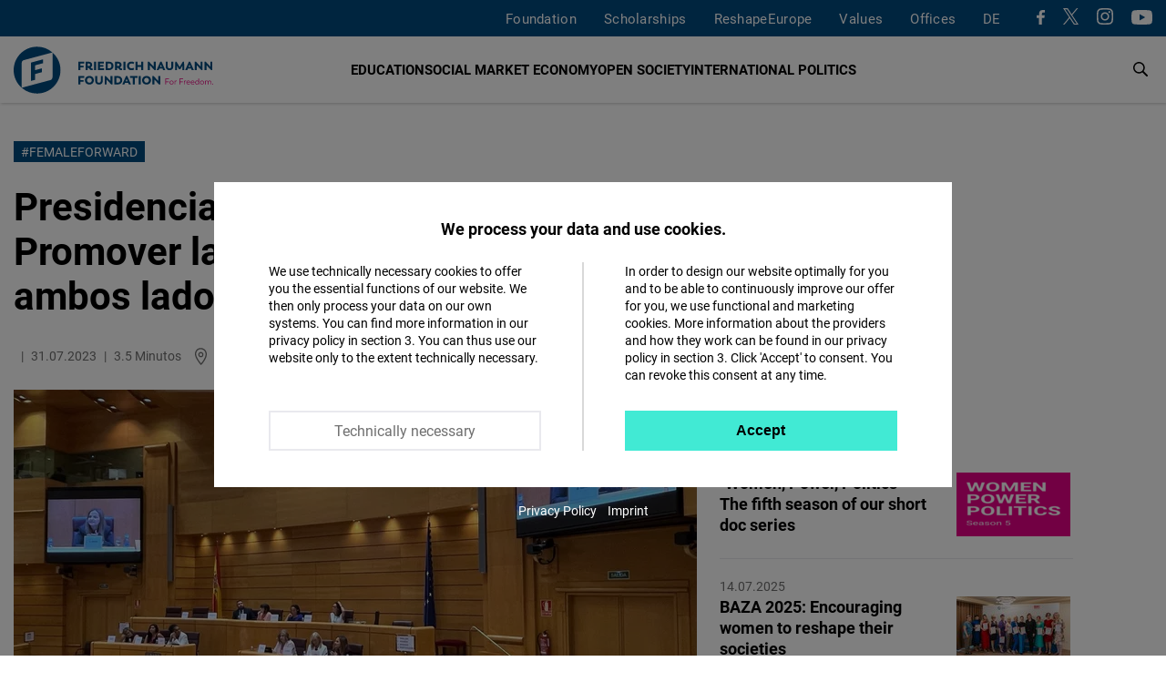

--- FILE ---
content_type: text/html; charset=UTF-8
request_url: https://www.freiheit.org/es/espana-italia-portugal-y-dialogo-mediterraneo/presidencia-espanola-de-la-ue-promover-la-autonomia
body_size: 28459
content:
<!DOCTYPE html>
<html lang="es" dir="ltr" prefix="og: https://ogp.me/ns#">
  <head>
    <meta charset="utf-8" />
<script>var _paq = _paq || [];(function(){var u=(("https:" == document.location.protocol) ? "https://analytics.freiheit.org/" : "https://analytics.freiheit.org/");_paq.push(["setSiteId", "2"]);_paq.push(["setTrackerUrl", u+"matomo.php"]);_paq.push(["setDoNotTrack", 1]);if (!window.matomo_search_results_active) {_paq.push(["requireCookieConsent"]);_paq.push(["trackPageView"]);}_paq.push(["setIgnoreClasses", ["no-tracking","colorbox"]]);_paq.push(["enableLinkTracking"]);var d=document,g=d.createElement("script"),s=d.getElementsByTagName("script")[0];g.type="text/javascript";g.defer=true;g.async=true;g.src=u+"matomo.js";s.parentNode.insertBefore(g,s);})();</script>
<meta name="description" content="La semana pasada, Odilia Abreu, Senior Project Manager de Diálogo Mediterráneo participó en la sesión plenaria de la Asamblea Parlamentaria Euro-Latinoamericana (EuroLat), que tuvo lugar en Madrid, en el marco de la Presidencia Española del Consejo de la UE." />
<link rel="canonical" href="https://www.freiheit.org/es/espana-italia-portugal-y-dialogo-mediterraneo/presidencia-espanola-de-la-ue-promover-la-autonomia" />
<meta name="robots" content="index, follow" />
<link rel="icon" href="/themes/custom/uv_theme/favicon.ico" />
<link rel="icon" sizes="32x32" href="/themes/custom/uv_theme/src/images/icon_32x32.png" />
<link rel="icon" sizes="96x96" href="/themes/custom/uv_theme/src/images/icon_96x96.png" />
<link rel="apple-touch-icon" sizes="180x180" href="/themes/custom/uv_theme/src/images/apple-touch-icon.png" />
<meta property="og:site_name" content="Friedrich-Naumann-Stiftung" />
<meta property="og:type" content="article" />
<meta property="og:url" content="https://www.freiheit.org/es/espana-italia-portugal-y-dialogo-mediterraneo/presidencia-espanola-de-la-ue-promover-la-autonomia" />
<meta property="og:title" content="#FemaleForward: Presidencia española de la UE: Promover la autonomía de la mujer a ambos lados del Atlántico." />
<meta property="og:description" content="La semana pasada, Odilia Abreu, Senior Project Manager de Diálogo Mediterráneo participó en la sesión plenaria de la Asamblea Parlamentaria Euro-Latinoamericana (EuroLat), que tuvo lugar en Madrid, en el marco de la Presidencia Española del Consejo de la UE." />
<meta property="og:image" content="https://www.freiheit.org/sites/default/files/styles/facebook_share/public/2023-07/foto_ppal.jpg?itok=ThW1vwff" />
<meta property="og:image:secure_url" content="https://www.freiheit.org/sites/default/files/styles/facebook_share/public/2023-07/foto_ppal.jpg?itok=ThW1vwff" />
<meta property="og:image:width" content="838" />
<meta property="og:image:height" content="628" />
<meta name="twitter:card" content="summary_large_image" />
<meta name="twitter:site" content="@FNFreiheit" />
<meta name="twitter:description" content="La semana pasada, Odilia Abreu, Senior Project Manager de Diálogo Mediterráneo participó en la sesión plenaria de la Asamblea Parlamentaria Euro-Latinoamericana (EuroLat), que tuvo lugar en Madrid, en el marco de la Presidencia Española del Consejo de la UE." />
<meta name="twitter:title" content="#FemaleForward: Presidencia española de la UE: Promover la autonomía de la mujer a ambos lados del Atlántico." />
<meta name="twitter:site:id" content="63077245" />
<meta name="twitter:image" content="https://www.freiheit.org/sites/default/files/styles/twitter_summary_card/public/2023-07/foto_ppal.jpg?itok=_7GVYHZ5" />
<link rel="manifest" href="/themes/custom/uv_theme/src/manifest.webmanifest" crossorigin="use-credentials" />
<meta name="Generator" content="Drupal 9 (https://www.drupal.org)" />
<meta name="MobileOptimized" content="width" />
<meta name="HandheldFriendly" content="true" />
<meta name="viewport" content="width=device-width, initial-scale=1.0" />
<link rel="alternate" hreflang="en" href="https://www.freiheit.org/spain-italy-portugal-and-mediterranean-dialogue/eu-spanish-presidency-promoting-womens-empowerment" />
<link rel="alternate" hreflang="de" href="https://www.freiheit.org/de/spanien-italien-portugal-und-mittelmeerdialog/spanischer-eu-ratsvorsitz-foerderung-der" />
<link rel="alternate" hreflang="es" href="https://www.freiheit.org/es/espana-italia-portugal-y-dialogo-mediterraneo/presidencia-espanola-de-la-ue-promover-la-autonomia" />

    <title>#FemaleForward: Presidencia española de la UE: Promover la autonomía de la mujer a ambos lados del Atlántico.</title>

        <link rel="preload" href="/themes/custom/uv_theme/dist/fonts/roboto-regular.woff2" as="font" type="font/woff2" crossorigin>
    <link rel="preload" href="/themes/custom/uv_theme/dist/fonts/roboto-bold.woff2" as="font" type="font/woff2" crossorigin>
    <link rel="preload" href="/themes/custom/uv_theme/dist/fonts/robotoslab-bold.woff2" as="font" type="font/woff2" crossorigin>

    <style type="text/css">
      @font-face {
        font-family: 'Roboto';
        src: local('Roboto'),
           url('/themes/custom/uv_theme/dist/fonts/roboto-regular.woff2') format('woff2');
        font-display: swap;
      }

      @font-face {
        font-family: 'Roboto Black';
        src: local('Roboto-Black'),
          url('/themes/custom/uv_theme/dist/fonts/roboto-black.woff2') format('woff2');
        font-display: swap;
      }

      @font-face{
        font-family: 'Roboto';
        font-weight: 700;
        font-style: normal;
        src:local('Roboto-Bold'),
          url('/themes/custom/uv_theme/dist/fonts/roboto-bold.woff2') format('woff2');
        font-display: swap;
      }

      @font-face{
        font-family: 'Roboto Slab';
        src:local('RobotoSlab-Bold'),
          url('/themes/custom/uv_theme/dist/fonts/robotoslab-bold.woff2') format('woff2');
        font-display: swap;
      }

    </style>

    <link rel="preconnect" href="//analytics.freiheit.org">
    
    <link rel="stylesheet" media="all" href="/sites/default/files/css/css_h5IwSsYlKaCfT3I9-RfX260TR8NHaaJEVUUfAv0mkbw.css" />
<link rel="stylesheet" media="all" href="/sites/default/files/css/css_afLrE9yXAnwiOufiN8kj3zh9ONfz0WBApACsJV44Y4w.css" />
<link rel="stylesheet" media="all" href="/sites/default/files/css/css_BbZIgfu8gZwa_OydYbd-NkVfIDEeBpJvLtEwjXTBMi4.css" />
<link rel="stylesheet" media="all" href="/sites/default/files/css/css_eN0JE0AgFUBvODc4EBHpUsUvksqjF7bfSQw9qPByST4.css" />

    <script src="/sites/default/files/js/js_7M2I8hlEG-jqTK6V6uXoGZ22QG6SNrm1py_m5mVZFPo.js"></script>
<script src="/sites/default/files/js/js_7KEWxeLuhRSXTeceEuXSYRqaNruf2MpXXJh7Qx5RyME.js"></script>

    
      </head>
  <body class="path-node page-node-type-article">
        <a href="#main-content" class="visually-hidden focusable skip-link">
      Pasar al contenido principal
    </a>
    
            <div class="dialog-off-canvas-main-canvas" data-off-canvas-main-canvas>
    <header class="header article" id="header">

  
      <div class="region-header-menu">
    <div class="region-wrapper">
      <nav role="navigation" aria-labelledby="block-uv-theme-mainnavigation-english-menu" id="block-uv-theme-mainnavigation-english" class="block block-menu navigation menu--main-english">
      
  

        



  <ul class="menu menu-level-0">
      
              <li class="menu-item menu-item--collapsed">
        <a href="/foundation" hreflang="en">Foundation</a>

                          
    
           
  


              </li>
          
              <li class="menu-item menu-item--collapsed">
        <a href="/scholarships-friedrich-naumann-foundation-freedom" hreflang="en">Scholarships</a>

                          
    
           
  


              </li>
          
              <li class="menu-item menu-item--collapsed">
        <a href="/reshapeeurope" title="ReshapeEurope">ReshapeEurope</a>

                          
    
           
  


              </li>
          
              <li class="menu-item menu-item--collapsed">
        <a href="/code-of-conduct" hreflang="en">Values</a>

                          
    
           
  


              </li>
          
              <li class="menu-item menu-item--expanded">
        <span>Offices</span>

                          
    
      <div class="menu_link_content menu-link-contentmain-english view-mode-default menu-dropdown menu-dropdown-0 menu-type-default">
      <div class="sub-menu-wrapper sub-menu-location">
        <div>
          <div class="submenu-logo">
            <a href="/" title="To the Homepage" aria-label="To the Homepage">
              <svg xmlns="http://www.w3.org/2000/svg" width="243" height="57.028" viewBox="0 0 243 57.028"><path d="M85.91 37.9v-2.153h-7.175V45.98h2.444v-3.232h4.062v-2.153h-4.062V37.9h4.731zm6.36 8.211c3.117 0 5.4-2.226 5.4-5.226 0-3.043-2.283-5.269-5.4-5.269-3.145 0-5.444 2.284-5.444 5.27 0 2.941 2.299 5.225 5.444 5.225zm0-2.255c-1.704 0-2.942-1.296-2.942-2.97 0-1.705 1.238-3 2.942-3 1.675 0 2.898 1.28 2.898 3 0 1.689-1.223 2.97-2.898 2.97zm11.663 2.255c2.796 0 4.643-1.586 4.643-4.628v-5.736h-2.443v5.925c0 1.136-.642 2.257-2.2 2.257-1.544 0-2.17-1.121-2.17-2.257v-5.925H99.32v5.736c0 3.042 1.847 4.628 4.614 4.628zm14.003-10.364v6.026l-5.736-6.128h-1.353V45.98h2.385v-6.026l5.751 6.157h1.353V35.747h-2.4zm8.954 0h-4.162V45.98h4.162c3.232 0 5.386-2.051 5.386-5.124 0-3.072-2.154-5.109-5.386-5.109zm-.146 8.08h-1.573V37.9h1.573c1.937 0 3.044 1.194 3.044 2.985 0 1.762-1.107 2.942-3.044 2.942zm13.566 2.153h2.59l-4.511-10.233h-1.53l-4.555 10.233h2.59l.743-1.82h3.945l.728 1.82zm-2.707-6.753l1.207 2.882h-2.402l1.195-2.882zm13.378-3.48h-9.126V37.9h3.335v8.08h2.443V37.9h3.348v-2.153zm1.226 10.233h2.445V35.747h-2.445V45.98zm9.66.131c3.117 0 5.401-2.226 5.401-5.226 0-3.043-2.284-5.269-5.4-5.269-3.146 0-5.445 2.284-5.445 5.27 0 2.941 2.299 5.225 5.445 5.225zm0-2.255c-1.703 0-2.941-1.296-2.941-2.97 0-1.705 1.238-3 2.942-3 1.675 0 2.898 1.28 2.898 3 0 1.689-1.223 2.97-2.898 2.97zm14.276-8.109v6.026l-5.737-6.128h-1.352V45.98h2.385v-6.026l5.751 6.157h1.353V35.747h-2.4zM85.91 20.43v-2.153h-7.175V28.51h2.444v-3.232h4.062v-2.153h-4.062V20.43h4.731zm9.855 6.204c-1.033 0-1.237-.818-2.096-1.4 1.222-.61 1.935-1.73 1.935-3.158 0-2.243-1.687-3.8-4.265-3.8H87.6V28.51h2.444v-2.737h.962c1.049.043 1.456 2.868 4.047 2.868.742 0 1.12-.131 1.12-.131v-1.891c-.13.015-.276.015-.407.015zm-5.722-2.985V20.4h1.152c1.18 0 1.922.728 1.922 1.675 0 .918-.758 1.573-1.908 1.573h-1.166zm7.922 4.86h2.444V18.278h-2.444V28.51zm7.238-2.138v-1.938h4.192V22.28h-4.192v-1.85h4.746v-2.153h-7.19V28.51h7.263v-2.14h-4.819zm11.044-8.094h-4.162V28.51h4.162c3.234 0 5.387-2.051 5.387-5.124 0-3.073-2.153-5.11-5.387-5.11zm-.145 8.08h-1.573V20.43h1.573c1.937 0 3.043 1.194 3.043 2.985 0 1.762-1.106 2.942-3.043 2.942zm15.489.277c-1.032 0-1.236-.818-2.095-1.4 1.222-.61 1.935-1.73 1.935-3.158 0-2.243-1.687-3.8-4.265-3.8h-3.74V28.51h2.444v-2.737h.962c1.048.043 1.456 2.868 4.046 2.868.743 0 1.122-.131 1.122-.131v-1.891c-.132.015-.277.015-.409.015zm-5.721-2.985V20.4h1.15c1.181 0 1.924.728 1.924 1.675 0 .918-.758 1.573-1.908 1.573h-1.166zm7.921 4.86h2.445V18.278h-2.445V28.51zm9.704.132c1.804 0 2.897-.626 3.406-1.019l-1.062-1.935c-.22.146-1.005.655-2.242.655-1.85 0-3.058-1.136-3.058-2.956 0-1.806 1.208-2.942 3.058-2.942 1.237 0 2.023.51 2.242.656l1.062-1.936c-.51-.393-1.66-1.018-3.406-1.018-3.335 0-5.487 2.313-5.487 5.24 0 2.942 2.152 5.255 5.487 5.255zm11.982-10.364v4.062h-4.633v-4.062h-2.443V28.51h2.443v-4.018h4.633v4.018h2.444V18.277h-2.444zm15.082 0v6.026l-5.738-6.128h-1.352V28.51h2.386v-6.026l5.751 6.157h1.353V18.277h-2.4zm11.523 10.233h2.591l-4.513-10.233h-1.527l-4.557 10.233h2.591l.742-1.82h3.945l.728 1.82zm-2.707-6.754l1.208 2.883h-2.402l1.194-2.883zm10.455 6.885c2.796 0 4.643-1.586 4.643-4.628v-5.736h-2.444v5.925c0 1.136-.64 2.257-2.2 2.257-1.542 0-2.17-1.121-2.17-2.257v-5.925h-2.443v5.736c0 3.042 1.848 4.628 4.614 4.628zm18.006-.131l-.277-10.233h-1.499l-3.888 6.492-3.815-6.492h-1.512l-.277 10.233h2.4l.016-5.284 2.447 4.294h1.5l2.49-4.28.014 5.27h2.4zm9.048 0h2.59l-4.511-10.233h-1.53l-4.555 10.233h2.59l.743-1.82h3.945l.728 1.82zm-2.709-6.754l1.209 2.883h-2.402l1.193-2.883zm13.514-3.48v6.027l-5.738-6.128h-1.353V28.51h2.387v-6.026l5.751 6.157h1.353V18.277h-2.4zm11.888 0v6.027l-5.737-6.128h-1.353V28.51h2.385v-6.026l5.753 6.157h1.353V18.277h-2.4zM57.028 28.514c0-8.537-3.756-16.192-9.7-21.417v30.017c0 2.857-2.587 3.55-2.587 3.55l-34.933 9.36a28.395 28.395 0 0018.706 7.004c15.748 0 28.514-12.766 28.514-28.514zm-30.868 11.8V33.26l8.367-2.242v-4.703l-8.367 2.242V22.68l9.747-2.612v-4.703l-14.785 3.962v22.338l5.038-1.35zm21.06-33.31A28.396 28.396 0 0028.515 0C12.766 0 0 12.766 0 28.514c0 8.537 3.756 16.192 9.7 21.418V19.914c0-2.856 2.587-3.55 2.587-3.55l34.934-9.36z" fill="#004a7f"/><path d="M189.294 39.537v-.643h-4.445v7.07h.713v-2.806h3.33v-.653h-3.33v-2.968h3.732zm3.08 6.518c1.317 0 2.412-1.025 2.412-2.394 0-1.378-1.095-2.403-2.413-2.403-1.327 0-2.414 1.025-2.414 2.403 0 1.369 1.087 2.394 2.414 2.394zm0-.653c-.916 0-1.692-.754-1.692-1.74 0-.997.776-1.752 1.691-1.752.916 0 1.69.755 1.69 1.751 0 .987-.774 1.741-1.69 1.741zm5.883-4.154c-.865 0-1.418.492-1.6 1.055l-.039-.965h-.623v4.626h.713V43.38c.01-.665.452-1.45 1.428-1.45.171 0 .302.02.423.061l.06-.713a1.95 1.95 0 00-.362-.03zm8.248-1.711v-.643h-4.445v7.07h.713v-2.806h3.33v-.653h-3.33v-2.968h3.732zm3.19 1.71c-.866 0-1.42.493-1.599 1.056l-.04-.965h-.624v4.626h.713V43.38c.01-.665.453-1.45 1.428-1.45.171 0 .302.02.423.061l.06-.713a1.95 1.95 0 00-.362-.03zm5.17 2.314c0-1.379-.884-2.313-2.152-2.313-1.388 0-2.332 1.045-2.332 2.403 0 1.389 1.024 2.404 2.453 2.404.895 0 1.428-.311 1.79-.602l-.332-.524c-.311.252-.714.513-1.388.513-.996 0-1.73-.644-1.83-1.57h3.782s.01-.13.01-.311zm-2.132-1.7c.785 0 1.4.553 1.45 1.429h-3.09c.141-.856.775-1.43 1.64-1.43zm7.484 1.7c0-1.379-.885-2.313-2.152-2.313-1.389 0-2.333 1.045-2.333 2.403 0 1.389 1.025 2.404 2.453 2.404.896 0 1.429-.311 1.79-.602l-.331-.524c-.312.252-.714.513-1.388.513-.996 0-1.73-.644-1.832-1.57h3.783s.01-.13.01-.311zm-2.132-1.7c.784 0 1.398.553 1.45 1.429h-3.09c.14-.856.775-1.43 1.64-1.43zm7.021-3.078v3.359c-.332-.482-.935-.894-1.8-.894-1.258 0-2.224 1.025-2.224 2.403 0 1.379.986 2.404 2.244 2.404.865 0 1.468-.402 1.82-.934l.03.843h.623v-7.18h-.693zm-1.66 6.62c-.905 0-1.65-.745-1.65-1.752 0-1.006.745-1.75 1.65-1.75.996 0 1.67.744 1.67 1.75 0 1.017-.674 1.751-1.67 1.751zm5.975.652c1.318 0 2.413-1.025 2.413-2.394 0-1.378-1.095-2.403-2.413-2.403-1.327 0-2.414 1.025-2.414 2.403 0 1.369 1.087 2.394 2.414 2.394zm0-.653c-.915 0-1.69-.754-1.69-1.74 0-.997.775-1.752 1.69-1.752.916 0 1.69.755 1.69 1.751 0 .987-.774 1.741-1.69 1.741zm9.215-4.154c-.815 0-1.42.512-1.66 1.075-.292-.663-.894-1.075-1.719-1.075-.743 0-1.335.432-1.598.954l-.03-.864h-.585v4.626h.717l.01-2.745c.06-.635.532-1.319 1.375-1.319.825-.01 1.317.624 1.317 1.58v2.484h.713V43.43c0-.824.544-1.529 1.39-1.529.824 0 1.307.624 1.307 1.58v2.484h.713V43.39c0-1.287-.763-2.141-1.95-2.141zm3.822 4.807a.536.536 0 00.542-.553.542.542 0 00-.542-.552.545.545 0 00-.553.552c0 .312.231.553.553.553z" fill="#e6007e"/></svg>            </a>
          </div>
        </div>
        
  <ul class="menu menu-level-1">
      
    <li class="menu-item menu-expanded">
      <span>Hubs</span>
                    
  
  <div class="menu_link_content menu-link-contentmain-english view-mode-default menu-dropdown menu-dropdown-1 menu-type-default">

    
      <div class="menu-region-description">
        <strong>Hubs</strong>
        <p>The expertise hubs enrich the international profile of the Friedrich Naumann Foundation for Freedom. They enable joint work across regions through their focus on globally relevant policy issues. These include questions of international financial and economic policy, digital policy, security, development and human rights policy.</p>
      </div>
      
  <ul class="menu menu-level-2">
      
    <li class="menu-item">
      <a href="/global-security-hub">
        Global Security Hub
              </a>
                    
  
  <div class="menu_link_content menu-link-contentmain-english view-mode-default menu-dropdown menu-dropdown-2 menu-type-default">
              <div class="language-links item-list"><ul><li><a href="/global-security-hub" hreflang="en">EN</a></li><li><a href="/de/global-security-hub" hreflang="de">DE</a></li></ul></div>
      </div>



            <svg aria-hidden="true" xmlns="http://www.w3.org/2000/svg" width="7.415" height="12" viewBox="0 0 7.415 12"><path d="M0 10.585L4.585 6 0 1.415 1.415 0l6 6-6 6L0 10.585z"/><path d="M0 10.585L4.585 6 0 1.415 1.415 0l6 6-6 6L0 10.585z"/></svg>    </li>
      
    <li class="menu-item">
      <a href="/global-world-order-and-globalization-hub">
        Global World Order Hub
              </a>
                    
  
  <div class="menu_link_content menu-link-contentmain-english view-mode-default menu-dropdown menu-dropdown-2 menu-type-default">
              <div class="language-links item-list"><ul><li><a href="/global-world-order-and-globalization-hub" hreflang="en">EN</a></li><li><a href="/de/world-order-and-globalization-hub-0" hreflang="de">DE</a></li></ul></div>
      </div>



            <svg aria-hidden="true" xmlns="http://www.w3.org/2000/svg" width="7.415" height="12" viewBox="0 0 7.415 12"><path d="M0 10.585L4.585 6 0 1.415 1.415 0l6 6-6 6L0 10.585z"/><path d="M0 10.585L4.585 6 0 1.415 1.415 0l6 6-6 6L0 10.585z"/></svg>    </li>
      
    <li class="menu-item">
      <a href="/global-innovation-hub">
        Global Innovation Hub
              </a>
                    
  
  <div class="menu_link_content menu-link-contentmain-english view-mode-default menu-dropdown menu-dropdown-2 menu-type-default">
              <div class="language-links item-list"><ul><li><a href="/global-innovation-hub" hreflang="en">EN</a></li><li><a href="/de/global-innovation-hub" hreflang="de">DE</a></li></ul></div>
      </div>



            <svg aria-hidden="true" xmlns="http://www.w3.org/2000/svg" width="7.415" height="12" viewBox="0 0 7.415 12"><path d="M0 10.585L4.585 6 0 1.415 1.415 0l6 6-6 6L0 10.585z"/><path d="M0 10.585L4.585 6 0 1.415 1.415 0l6 6-6 6L0 10.585z"/></svg>    </li>
      
    <li class="menu-item">
      <a href="/global-partnership-hub">
        Global Partnership Hub
              </a>
                    
  
  <div class="menu_link_content menu-link-contentmain-english view-mode-default menu-dropdown menu-dropdown-2 menu-type-default">
              <div class="language-links item-list"><ul><li><a href="/global-partnership-hub" hreflang="en">EN</a></li><li><a href="/de/global-partnership-hub" hreflang="de">DE</a></li></ul></div>
      </div>



            <svg aria-hidden="true" xmlns="http://www.w3.org/2000/svg" width="7.415" height="12" viewBox="0 0 7.415 12"><path d="M0 10.585L4.585 6 0 1.415 1.415 0l6 6-6 6L0 10.585z"/><path d="M0 10.585L4.585 6 0 1.415 1.415 0l6 6-6 6L0 10.585z"/></svg>    </li>
      
    <li class="menu-item">
      <a href="/human-rights-hub-0">
        Human Rights Hub
              </a>
                    
  
  <div class="menu_link_content menu-link-contentmain-english view-mode-default menu-dropdown menu-dropdown-2 menu-type-default">
              <div class="language-links item-list"><ul><li><a href="/human-rights-hub-0" hreflang="en">EN</a></li><li><a href="/de/de/human-rights-hub" hreflang="de">DE</a></li></ul></div>
      </div>



            <svg aria-hidden="true" xmlns="http://www.w3.org/2000/svg" width="7.415" height="12" viewBox="0 0 7.415 12"><path d="M0 10.585L4.585 6 0 1.415 1.415 0l6 6-6 6L0 10.585z"/><path d="M0 10.585L4.585 6 0 1.415 1.415 0l6 6-6 6L0 10.585z"/></svg>    </li>
    </ul>




      </div>



          </li>
      
    <li class="menu-item menu-expanded">
      <span>Germany</span>
                    
  
  <div class="menu_link_content menu-link-contentmain-english view-mode-default menu-dropdown menu-dropdown-1 menu-type-default">

    
      <div class="menu-region-description">
        <strong>Germany</strong>
        <p>We are Active in over 60 Countries: The Friedrich Naumann Foundation for Freedom is committed to working with all its strength for a liberal world. Our core concern is the realization of freedom and responsibility. We promote the development of democratic, market-based and constitutional structures so that more and more people can live in a liberal, democratic society.
</p>
      </div>
      
  <ul class="menu menu-level-2">
      
    <li class="menu-item menu-item--region-office">
      <a href="/office/foundation-head-office-potsdam">
        Head Office
                  <br><span>Potsdam</span>
              </a>
                    
  
  <div class="menu_link_content menu-link-contentmain-english view-mode-default menu-dropdown menu-dropdown-2 menu-type-default">
              <div class="language-links item-list"><ul><li><a href="/office/foundation-head-office-potsdam" hreflang="en">EN</a></li><li><a href="/de/buero/stiftungssitz-potsdam" hreflang="de">DE</a></li></ul></div>
      </div>



            <svg aria-hidden="true" xmlns="http://www.w3.org/2000/svg" width="7.415" height="12" viewBox="0 0 7.415 12"><path d="M0 10.585L4.585 6 0 1.415 1.415 0l6 6-6 6L0 10.585z"/><path d="M0 10.585L4.585 6 0 1.415 1.415 0l6 6-6 6L0 10.585z"/></svg>    </li>
      
    <li class="menu-item">
      <a href="/office/state-office-bayern">
        Bayern
                  <br><span>State Office</span>
              </a>
                    
  
  <div class="menu_link_content menu-link-contentmain-english view-mode-default menu-dropdown menu-dropdown-2 menu-type-default">
              <div class="language-links item-list"><ul><li><a href="/office/state-office-bayern" hreflang="en">EN</a></li><li><a href="/de/buero/landesbuero-bayern" hreflang="de">DE</a></li></ul></div>
      </div>



            <svg aria-hidden="true" xmlns="http://www.w3.org/2000/svg" width="7.415" height="12" viewBox="0 0 7.415 12"><path d="M0 10.585L4.585 6 0 1.415 1.415 0l6 6-6 6L0 10.585z"/><path d="M0 10.585L4.585 6 0 1.415 1.415 0l6 6-6 6L0 10.585z"/></svg>    </li>
      
    <li class="menu-item">
      <a href="/office/capital-office-division">
        Capital Office Division
                  <br><span>Berlin</span>
              </a>
                    
  
  <div class="menu_link_content menu-link-contentmain-english view-mode-default menu-dropdown menu-dropdown-2 menu-type-default">
              <div class="language-links item-list"><ul><li><a href="/office/capital-office-division" hreflang="en">EN</a></li><li><a href="/de/buero/hauptstadtbuero" hreflang="de">DE</a></li></ul></div>
      </div>



            <svg aria-hidden="true" xmlns="http://www.w3.org/2000/svg" width="7.415" height="12" viewBox="0 0 7.415 12"><path d="M0 10.585L4.585 6 0 1.415 1.415 0l6 6-6 6L0 10.585z"/><path d="M0 10.585L4.585 6 0 1.415 1.415 0l6 6-6 6L0 10.585z"/></svg>    </li>
      
    <li class="menu-item">
      <a href="/office/state-offices-berlin-brandenburg-mecklenburg-vorpommern">
        Berlin-Brandenburg/Mecklenburg-Vorpommern
                  <br><span>State Office</span>
              </a>
                    
  
  <div class="menu_link_content menu-link-contentmain-english view-mode-default menu-dropdown menu-dropdown-2 menu-type-default">
              <div class="language-links item-list"><ul><li><a href="/office/state-offices-berlin-brandenburg-mecklenburg-vorpommern" hreflang="en">EN</a></li><li><a href="/de/buero/laenderbuero-berlin-brandenburg" hreflang="de">DE</a></li></ul></div>
      </div>



            <svg aria-hidden="true" xmlns="http://www.w3.org/2000/svg" width="7.415" height="12" viewBox="0 0 7.415 12"><path d="M0 10.585L4.585 6 0 1.415 1.415 0l6 6-6 6L0 10.585z"/><path d="M0 10.585L4.585 6 0 1.415 1.415 0l6 6-6 6L0 10.585z"/></svg>    </li>
      
    <li class="menu-item">
      <a href="/office/archive-liberalism">
        Archive of Liberalism
                  <br><span>Gummersbach</span>
              </a>
                    
  
  <div class="menu_link_content menu-link-contentmain-english view-mode-default menu-dropdown menu-dropdown-2 menu-type-default">
              <div class="language-links item-list"><ul><li><a href="/office/archive-liberalism" hreflang="en">EN</a></li><li><a href="/de/buero/archiv-des-liberalismus" hreflang="de">DE</a></li></ul></div>
      </div>



            <svg aria-hidden="true" xmlns="http://www.w3.org/2000/svg" width="7.415" height="12" viewBox="0 0 7.415 12"><path d="M0 10.585L4.585 6 0 1.415 1.415 0l6 6-6 6L0 10.585z"/><path d="M0 10.585L4.585 6 0 1.415 1.415 0l6 6-6 6L0 10.585z"/></svg>    </li>
      
    <li class="menu-item">
      <a href="/buero/state-office-hessenrheinland-pfalz">
        Hessen/Rheinland-Pfalz
                  <br><span>State Office</span>
              </a>
                    
  
  <div class="menu_link_content menu-link-contentmain-english view-mode-default menu-dropdown menu-dropdown-2 menu-type-default">
              <div class="language-links item-list"><ul><li><a href="/buero/state-office-hessenrheinland-pfalz" hreflang="en">EN</a></li><li><a href="/de/buero/laenderbuero-hessen-und-rheinland-pfalz" hreflang="de">DE</a></li></ul></div>
      </div>



            <svg aria-hidden="true" xmlns="http://www.w3.org/2000/svg" width="7.415" height="12" viewBox="0 0 7.415 12"><path d="M0 10.585L4.585 6 0 1.415 1.415 0l6 6-6 6L0 10.585z"/><path d="M0 10.585L4.585 6 0 1.415 1.415 0l6 6-6 6L0 10.585z"/></svg>    </li>
      
    <li class="menu-item">
      <a href="/international-exchange-and-advanced-training">
        IAF - International Exchange and Advanced Training
                  <br><span>Gummersbach</span>
              </a>
                    
  
  <div class="menu_link_content menu-link-contentmain-english view-mode-default menu-dropdown menu-dropdown-2 menu-type-default">
              <div class="language-links item-list"><ul><li><a href="/international-exchange-and-advanced-training" hreflang="en">EN</a></li><li><a href="/de/internationaler-austausch-und-fortbildung" hreflang="de">DE</a></li></ul></div>
      </div>



            <svg aria-hidden="true" xmlns="http://www.w3.org/2000/svg" width="7.415" height="12" viewBox="0 0 7.415 12"><path d="M0 10.585L4.585 6 0 1.415 1.415 0l6 6-6 6L0 10.585z"/><path d="M0 10.585L4.585 6 0 1.415 1.415 0l6 6-6 6L0 10.585z"/></svg>    </li>
      
    <li class="menu-item">
      <a href="/office/state-office-mitteldeutschland">
        Mitteldeutschland
                  <br><span>State Office </span>
              </a>
                    
  
  <div class="menu_link_content menu-link-contentmain-english view-mode-default menu-dropdown menu-dropdown-2 menu-type-default">
              <div class="language-links item-list"><ul><li><a href="/office/state-office-mitteldeutschland" hreflang="en">EN</a></li><li><a href="/de/buero/laenderbuero-mitteldeutschland" hreflang="de">DE</a></li></ul></div>
      </div>



            <svg aria-hidden="true" xmlns="http://www.w3.org/2000/svg" width="7.415" height="12" viewBox="0 0 7.415 12"><path d="M0 10.585L4.585 6 0 1.415 1.415 0l6 6-6 6L0 10.585z"/><path d="M0 10.585L4.585 6 0 1.415 1.415 0l6 6-6 6L0 10.585z"/></svg>    </li>
      
    <li class="menu-item">
      <a href="/office/liberal-institute">
        Liberal Institute
                  <br><span>Berlin</span>
              </a>
                    
  
  <div class="menu_link_content menu-link-contentmain-english view-mode-default menu-dropdown menu-dropdown-2 menu-type-default">
              <div class="language-links item-list"><ul><li><a href="/office/liberal-institute" hreflang="en">EN</a></li><li><a href="/de/buero/liberales-institut" hreflang="de">DE</a></li></ul></div>
      </div>



            <svg aria-hidden="true" xmlns="http://www.w3.org/2000/svg" width="7.415" height="12" viewBox="0 0 7.415 12"><path d="M0 10.585L4.585 6 0 1.415 1.415 0l6 6-6 6L0 10.585z"/><path d="M0 10.585L4.585 6 0 1.415 1.415 0l6 6-6 6L0 10.585z"/></svg>    </li>
      
    <li class="menu-item">
      <a href="/office/state-office-niedersachsen-bremen">
        Niedersachsen/Bremen
                  <br><span>State Office </span>
              </a>
                    
  
  <div class="menu_link_content menu-link-contentmain-english view-mode-default menu-dropdown menu-dropdown-2 menu-type-default">
              <div class="language-links item-list"><ul><li><a href="/office/state-office-niedersachsen-bremen" hreflang="en">EN</a></li><li><a href="/de/buero/laenderbuero-niedersachsenbremen" hreflang="de">DE</a></li></ul></div>
      </div>



            <svg aria-hidden="true" xmlns="http://www.w3.org/2000/svg" width="7.415" height="12" viewBox="0 0 7.415 12"><path d="M0 10.585L4.585 6 0 1.415 1.415 0l6 6-6 6L0 10.585z"/><path d="M0 10.585L4.585 6 0 1.415 1.415 0l6 6-6 6L0 10.585z"/></svg>    </li>
      
    <li class="menu-item">
      <a href="/office/theodor-heuss-academy">
        Theodor Heuss Academy
                  <br><span>Gummersbach</span>
              </a>
                    
  
  <div class="menu_link_content menu-link-contentmain-english view-mode-default menu-dropdown menu-dropdown-2 menu-type-default">
              <div class="language-links item-list"><ul><li><a href="/office/theodor-heuss-academy" hreflang="en">EN</a></li><li><a href="/de/buero/theodor-heuss-akademie" hreflang="de">DE</a></li></ul></div>
      </div>



            <svg aria-hidden="true" xmlns="http://www.w3.org/2000/svg" width="7.415" height="12" viewBox="0 0 7.415 12"><path d="M0 10.585L4.585 6 0 1.415 1.415 0l6 6-6 6L0 10.585z"/><path d="M0 10.585L4.585 6 0 1.415 1.415 0l6 6-6 6L0 10.585z"/></svg>    </li>
      
    <li class="menu-item">
      <a href="/office/state-office-norddeutschland">
        Norddeutschland
                  <br><span>State Office</span>
              </a>
                    
  
  <div class="menu_link_content menu-link-contentmain-english view-mode-default menu-dropdown menu-dropdown-2 menu-type-default">
              <div class="language-links item-list"><ul><li><a href="/office/state-office-norddeutschland" hreflang="en">EN</a></li><li><a href="/de/buero/laenderbuero-norddeutschland" hreflang="de">DE</a></li></ul></div>
      </div>



            <svg aria-hidden="true" xmlns="http://www.w3.org/2000/svg" width="7.415" height="12" viewBox="0 0 7.415 12"><path d="M0 10.585L4.585 6 0 1.415 1.415 0l6 6-6 6L0 10.585z"/><path d="M0 10.585L4.585 6 0 1.415 1.415 0l6 6-6 6L0 10.585z"/></svg>    </li>
      
    <li class="menu-item">
      <a href="/office/state-office-baden-wuerttemberg">
        Baden-Württemberg
                  <br><span>State Office </span>
              </a>
                    
  
  <div class="menu_link_content menu-link-contentmain-english view-mode-default menu-dropdown menu-dropdown-2 menu-type-default">
              <div class="language-links item-list"><ul><li><a href="/office/state-office-baden-wuerttemberg" hreflang="en">EN</a></li><li><a href="/de/buero/landesbuero-baden-wuerttemberg" hreflang="de">DE</a></li></ul></div>
      </div>



            <svg aria-hidden="true" xmlns="http://www.w3.org/2000/svg" width="7.415" height="12" viewBox="0 0 7.415 12"><path d="M0 10.585L4.585 6 0 1.415 1.415 0l6 6-6 6L0 10.585z"/><path d="M0 10.585L4.585 6 0 1.415 1.415 0l6 6-6 6L0 10.585z"/></svg>    </li>
      
    <li class="menu-item">
      <a href="/office/state-office-nordrhein-westfalen">
        Nordrhein-Westfalen
                  <br><span>State Office</span>
              </a>
                    
  
  <div class="menu_link_content menu-link-contentmain-english view-mode-default menu-dropdown menu-dropdown-2 menu-type-default">
              <div class="language-links item-list"><ul><li><a href="/office/state-office-nordrhein-westfalen" hreflang="en">EN</a></li><li><a href="/de/buero/landesbuero-nordrhein-westfalen" hreflang="de">DE</a></li></ul></div>
      </div>



            <svg aria-hidden="true" xmlns="http://www.w3.org/2000/svg" width="7.415" height="12" viewBox="0 0 7.415 12"><path d="M0 10.585L4.585 6 0 1.415 1.415 0l6 6-6 6L0 10.585z"/><path d="M0 10.585L4.585 6 0 1.415 1.415 0l6 6-6 6L0 10.585z"/></svg>    </li>
    </ul>




      </div>



          </li>
      
    <li class="menu-item menu-expanded">
      <span>Europe</span>
                    
  
  <div class="menu_link_content menu-link-contentmain-english view-mode-default menu-dropdown menu-dropdown-1 menu-type-default">

    
      <div class="menu-region-description">
        <strong>Europe</strong>
        <p>Through the connection of EU experts, civil society, and decision makers we seek to foster open dialogue and discuss liberal policy solutions to European challenges. Together with our liberal partners, we develop formats and campaigns to promote rule of law, free markets and human rights. Moreover, we coordinate EU co-funded projects in the field of democracy support, development cooperation and human rights protection.</p>
      </div>
      
  <ul class="menu menu-level-2">
      
    <li class="menu-item menu-item--region-office">
      <a href="/european-union">
        Europe
                  <br><span>Regional Office</span>
              </a>
                    
  
  <div class="menu_link_content menu-link-contentmain-english view-mode-default menu-dropdown menu-dropdown-2 menu-type-default">
              <div class="language-links item-list"><ul><li><a href="/european-union" hreflang="en">EN</a></li><li><a href="/de/europaeische-union" hreflang="de">DE</a></li></ul></div>
      </div>



            <svg aria-hidden="true" xmlns="http://www.w3.org/2000/svg" width="7.415" height="12" viewBox="0 0 7.415 12"><path d="M0 10.585L4.585 6 0 1.415 1.415 0l6 6-6 6L0 10.585z"/><path d="M0 10.585L4.585 6 0 1.415 1.415 0l6 6-6 6L0 10.585z"/></svg>    </li>
      
    <li class="menu-item">
      <a href="/central-europe-and-the-baltic-states">
        Prague
                  <br><span>Central Europe</span>
              </a>
                    
  
  <div class="menu_link_content menu-link-contentmain-english view-mode-default menu-dropdown menu-dropdown-2 menu-type-default">
              <div class="language-links item-list"><ul><li><a href="/central-europe-and-the-baltic-states" hreflang="en">EN</a></li><li><a href="/de/mitteleuropa-und-baltische-staaten" hreflang="de">DE</a></li></ul></div>
      </div>



            <svg aria-hidden="true" xmlns="http://www.w3.org/2000/svg" width="7.415" height="12" viewBox="0 0 7.415 12"><path d="M0 10.585L4.585 6 0 1.415 1.415 0l6 6-6 6L0 10.585z"/><path d="M0 10.585L4.585 6 0 1.415 1.415 0l6 6-6 6L0 10.585z"/></svg>    </li>
      
    <li class="menu-item">
      <a href="/vilnius">
        Vilnius
                  <br><span>Baltic States</span>
              </a>
                    
  
  <div class="menu_link_content menu-link-contentmain-english view-mode-default menu-dropdown menu-dropdown-2 menu-type-default">
              <div class="language-links item-list"><ul><li><a href="/vilnius" hreflang="en">EN</a></li><li><a href="/de/vilnius" hreflang="de">DE</a></li></ul></div>
      </div>



            <svg aria-hidden="true" xmlns="http://www.w3.org/2000/svg" width="7.415" height="12" viewBox="0 0 7.415 12"><path d="M0 10.585L4.585 6 0 1.415 1.415 0l6 6-6 6L0 10.585z"/><path d="M0 10.585L4.585 6 0 1.415 1.415 0l6 6-6 6L0 10.585z"/></svg>    </li>
      
    <li class="menu-item menu-item--region-office">
      <a href="/east-and-southeast-europe">
        East and Southeast Europe
                  <br><span>Regional Office</span>
              </a>
                    
  
  <div class="menu_link_content menu-link-contentmain-english view-mode-default menu-dropdown menu-dropdown-2 menu-type-default">
              <div class="language-links item-list"><ul><li><a href="/east-and-southeast-europe" hreflang="en">EN</a></li><li><a href="/de/ost-und-suedosteuropa" hreflang="de">DE</a></li></ul></div>
      </div>



            <svg aria-hidden="true" xmlns="http://www.w3.org/2000/svg" width="7.415" height="12" viewBox="0 0 7.415 12"><path d="M0 10.585L4.585 6 0 1.415 1.415 0l6 6-6 6L0 10.585z"/><path d="M0 10.585L4.585 6 0 1.415 1.415 0l6 6-6 6L0 10.585z"/></svg>    </li>
      
    <li class="menu-item">
      <a href="/western-balkans">
        Belgrade
                  <br><span>Western Balkans</span>
              </a>
                    
  
  <div class="menu_link_content menu-link-contentmain-english view-mode-default menu-dropdown menu-dropdown-2 menu-type-default">
              <div class="language-links item-list"><ul><li><a href="/western-balkans" hreflang="en">EN</a></li><li><a href="/de/westliche-balkanlaender" hreflang="de">DE</a></li></ul></div>
      </div>



            <svg aria-hidden="true" xmlns="http://www.w3.org/2000/svg" width="7.415" height="12" viewBox="0 0 7.415 12"><path d="M0 10.585L4.585 6 0 1.415 1.415 0l6 6-6 6L0 10.585z"/><path d="M0 10.585L4.585 6 0 1.415 1.415 0l6 6-6 6L0 10.585z"/></svg>    </li>
      
    <li class="menu-item">
      <a href="/romania-and-republic-moldova">
        Bucharest
                  <br><span>Romania and Republic of Moldova</span>
              </a>
                    
  
  <div class="menu_link_content menu-link-contentmain-english view-mode-default menu-dropdown menu-dropdown-2 menu-type-default">
              <div class="language-links item-list"><ul><li><a href="/romania-and-republic-moldova" hreflang="en">EN</a></li><li><a href="/de/rumaenien-und-republik-moldau" hreflang="de">DE</a></li><li><a href="/ro/romania-si-republica-moldova" hreflang="ro">RO</a></li></ul></div>
      </div>



            <svg aria-hidden="true" xmlns="http://www.w3.org/2000/svg" width="7.415" height="12" viewBox="0 0 7.415 12"><path d="M0 10.585L4.585 6 0 1.415 1.415 0l6 6-6 6L0 10.585z"/><path d="M0 10.585L4.585 6 0 1.415 1.415 0l6 6-6 6L0 10.585z"/></svg>    </li>
      
    <li class="menu-item">
      <a href="/tuerkiye">
        Istanbul
                  <br><span>Türkiye</span>
              </a>
                    
  
  <div class="menu_link_content menu-link-contentmain-english view-mode-default menu-dropdown menu-dropdown-2 menu-type-default">
              <div class="language-links item-list"><ul><li><a href="/tuerkiye" hreflang="en">EN</a></li><li><a href="/de/tuerkei" hreflang="de">DE</a></li><li><a href="/tr/turkiye" hreflang="tr">TR</a></li></ul></div>
      </div>



            <svg aria-hidden="true" xmlns="http://www.w3.org/2000/svg" width="7.415" height="12" viewBox="0 0 7.415 12"><path d="M0 10.585L4.585 6 0 1.415 1.415 0l6 6-6 6L0 10.585z"/><path d="M0 10.585L4.585 6 0 1.415 1.415 0l6 6-6 6L0 10.585z"/></svg>    </li>
      
    <li class="menu-item">
      <a href="/ukraine">
        Kyiv
                  <br><span>Ukraine</span>
              </a>
                    
  
  <div class="menu_link_content menu-link-contentmain-english view-mode-default menu-dropdown menu-dropdown-2 menu-type-default">
              <div class="language-links item-list"><ul><li><a href="/ukraine" hreflang="en">EN</a></li><li><a href="/de/ukraine" hreflang="de">DE</a></li><li><a href="/ukr/ukraine" hreflang="uk">UK</a></li></ul></div>
      </div>



            <svg aria-hidden="true" xmlns="http://www.w3.org/2000/svg" width="7.415" height="12" viewBox="0 0 7.415 12"><path d="M0 10.585L4.585 6 0 1.415 1.415 0l6 6-6 6L0 10.585z"/><path d="M0 10.585L4.585 6 0 1.415 1.415 0l6 6-6 6L0 10.585z"/></svg>    </li>
      
    <li class="menu-item">
      <a href="/bulgaria-and-north-macedonia">
        Sofia
                  <br><span>Bulgaria and North Macedonia</span>
              </a>
                    
  
  <div class="menu_link_content menu-link-contentmain-english view-mode-default menu-dropdown menu-dropdown-2 menu-type-default">
              <div class="language-links item-list"><ul><li><a href="/bulgaria-and-north-macedonia" hreflang="en">EN</a></li><li><a href="/de/bulgarien-und-nordmazedonien" hreflang="de">DE</a></li></ul></div>
      </div>



            <svg aria-hidden="true" xmlns="http://www.w3.org/2000/svg" width="7.415" height="12" viewBox="0 0 7.415 12"><path d="M0 10.585L4.585 6 0 1.415 1.415 0l6 6-6 6L0 10.585z"/><path d="M0 10.585L4.585 6 0 1.415 1.415 0l6 6-6 6L0 10.585z"/></svg>    </li>
      
    <li class="menu-item">
      <a href="/south-caucasus">
        Tbilisi
                  <br><span>South Caucasus</span>
              </a>
                    
  
  <div class="menu_link_content menu-link-contentmain-english view-mode-default menu-dropdown menu-dropdown-2 menu-type-default">
              <div class="language-links item-list"><ul><li><a href="/south-caucasus" hreflang="en">EN</a></li><li><a href="/de/suedkaukasus" hreflang="de">DE</a></li><li><a href="/ka/south-caucasus" hreflang="ka">KA</a></li><li><a href="/hy/south-caucasus" hreflang="hy">HY</a></li></ul></div>
      </div>



            <svg aria-hidden="true" xmlns="http://www.w3.org/2000/svg" width="7.415" height="12" viewBox="0 0 7.415 12"><path d="M0 10.585L4.585 6 0 1.415 1.415 0l6 6-6 6L0 10.585z"/><path d="M0 10.585L4.585 6 0 1.415 1.415 0l6 6-6 6L0 10.585z"/></svg>    </li>
    </ul>




      </div>



          </li>
      
    <li class="menu-item menu-expanded">
      <span>Middle East and North Africa</span>
                    
  
  <div class="menu_link_content menu-link-contentmain-english view-mode-default menu-dropdown menu-dropdown-1 menu-type-default">

    
      <div class="menu-region-description">
        <strong>Middle East and North Africa</strong>
        <p>Through our seven offices in the MENA Region, we actively promote the political debate to support innovative liberal approaches and solutions. Our projects are liberal platforms on which the Foundation&#039;s partners from the Gulf to the Levant and the entire southern side of the Mediterranean can provide creative impulses and discuss geopolitical issues.</p>
      </div>
      
  <ul class="menu menu-level-2">
      
    <li class="menu-item menu-item--region-office">
      <a href="/middle-east-and-north-africa">
        Middle East and North Africa
                  <br><span>Regional Office</span>
              </a>
                    
  
  <div class="menu_link_content menu-link-contentmain-english view-mode-default menu-dropdown menu-dropdown-2 menu-type-default">
              <div class="language-links item-list"><ul><li><a href="/middle-east-and-north-africa" hreflang="en">EN</a></li><li><a href="/de/naher-osten-und-nordafrika" hreflang="de">DE</a></li></ul></div>
      </div>



            <svg aria-hidden="true" xmlns="http://www.w3.org/2000/svg" width="7.415" height="12" viewBox="0 0 7.415 12"><path d="M0 10.585L4.585 6 0 1.415 1.415 0l6 6-6 6L0 10.585z"/><path d="M0 10.585L4.585 6 0 1.415 1.415 0l6 6-6 6L0 10.585z"/></svg>    </li>
      
    <li class="menu-item">
      <a href="/israel-and-palestinian-territories">
        Jerusalem
                  <br><span>Israel and Palestinian Territories</span>
              </a>
                    
  
  <div class="menu_link_content menu-link-contentmain-english view-mode-default menu-dropdown menu-dropdown-2 menu-type-default">
              <div class="language-links item-list"><ul><li><a href="/israel-and-palestinian-territories" hreflang="en">EN</a></li><li><a href="/de/israel-und-palaestinensische-gebiete" hreflang="de">DE</a></li></ul></div>
      </div>



            <svg aria-hidden="true" xmlns="http://www.w3.org/2000/svg" width="7.415" height="12" viewBox="0 0 7.415 12"><path d="M0 10.585L4.585 6 0 1.415 1.415 0l6 6-6 6L0 10.585z"/><path d="M0 10.585L4.585 6 0 1.415 1.415 0l6 6-6 6L0 10.585z"/></svg>    </li>
      
    <li class="menu-item">
      <a href="/jordan">
        Amman
                  <br><span>Jordan</span>
              </a>
                    
  
  <div class="menu_link_content menu-link-contentmain-english view-mode-default menu-dropdown menu-dropdown-2 menu-type-default">
              <div class="language-links item-list"><ul><li><a href="/jordan" hreflang="en">EN</a></li><li><a href="/de/jordanien" hreflang="de">DE</a></li><li><a href="/ar/jordan" hreflang="ar">AR</a></li></ul></div>
      </div>



            <svg aria-hidden="true" xmlns="http://www.w3.org/2000/svg" width="7.415" height="12" viewBox="0 0 7.415 12"><path d="M0 10.585L4.585 6 0 1.415 1.415 0l6 6-6 6L0 10.585z"/><path d="M0 10.585L4.585 6 0 1.415 1.415 0l6 6-6 6L0 10.585z"/></svg>    </li>
      
    <li class="menu-item">
      <a href="/morocco">
        Rabat
                  <br><span>Morocco </span>
              </a>
                    
  
  <div class="menu_link_content menu-link-contentmain-english view-mode-default menu-dropdown menu-dropdown-2 menu-type-default">
              <div class="language-links item-list"><ul><li><a href="/morocco" hreflang="en">EN</a></li><li><a href="/de/marokko" hreflang="de">DE</a></li><li><a href="/fr/maroc" hreflang="fr">FR</a></li></ul></div>
      </div>



            <svg aria-hidden="true" xmlns="http://www.w3.org/2000/svg" width="7.415" height="12" viewBox="0 0 7.415 12"><path d="M0 10.585L4.585 6 0 1.415 1.415 0l6 6-6 6L0 10.585z"/><path d="M0 10.585L4.585 6 0 1.415 1.415 0l6 6-6 6L0 10.585z"/></svg>    </li>
      
    <li class="menu-item">
      <a href="/beirut">
        Beirut
                  <br><span>Lebanon</span>
              </a>
                    
  
  <div class="menu_link_content menu-link-contentmain-english view-mode-default menu-dropdown menu-dropdown-2 menu-type-default">
              <div class="language-links item-list"><ul><li><a href="/beirut" hreflang="en">EN</a></li><li><a href="/de/beirut" hreflang="de">DE</a></li></ul></div>
      </div>



            <svg aria-hidden="true" xmlns="http://www.w3.org/2000/svg" width="7.415" height="12" viewBox="0 0 7.415 12"><path d="M0 10.585L4.585 6 0 1.415 1.415 0l6 6-6 6L0 10.585z"/><path d="M0 10.585L4.585 6 0 1.415 1.415 0l6 6-6 6L0 10.585z"/></svg>    </li>
      
    <li class="menu-item">
      <a href="/tunisia-and-libya">
        Tunis
                  <br><span>Tunisia and Libya</span>
              </a>
                    
  
  <div class="menu_link_content menu-link-contentmain-english view-mode-default menu-dropdown menu-dropdown-2 menu-type-default">
              <div class="language-links item-list"><ul><li><a href="/tunisia-and-libya" hreflang="en">EN</a></li><li><a href="/de/tunesien-und-libyen" hreflang="de">DE</a></li></ul></div>
      </div>



            <svg aria-hidden="true" xmlns="http://www.w3.org/2000/svg" width="7.415" height="12" viewBox="0 0 7.415 12"><path d="M0 10.585L4.585 6 0 1.415 1.415 0l6 6-6 6L0 10.585z"/><path d="M0 10.585L4.585 6 0 1.415 1.415 0l6 6-6 6L0 10.585z"/></svg>    </li>
    </ul>




      </div>



          </li>
      
    <li class="menu-item menu-expanded">
      <span>Sub-Saharan Africa</span>
                    
  
  <div class="menu_link_content menu-link-contentmain-english view-mode-default menu-dropdown menu-dropdown-1 menu-type-default">

    
      <div class="menu-region-description">
        <strong>Sub-Saharan Africa</strong>
        <p>From our seven offices in Sub-Saharan Africa, we focus on promoting political networking. We are committed to strengthening liberalism and promoting human rights, the rule of law and the social market economy.</p>
      </div>
      
  <ul class="menu menu-level-2">
      
    <li class="menu-item menu-item--region-office">
      <a href="/sub-saharan-africa">
        Sub-Saharan Africa
                  <br><span>Regional Office</span>
              </a>
                    
  
  <div class="menu_link_content menu-link-contentmain-english view-mode-default menu-dropdown menu-dropdown-2 menu-type-default">
              <div class="language-links item-list"><ul><li><a href="/sub-saharan-africa" hreflang="en">EN</a></li><li><a href="/de/subsahara-afrika" hreflang="de">DE</a></li></ul></div>
      </div>



            <svg aria-hidden="true" xmlns="http://www.w3.org/2000/svg" width="7.415" height="12" viewBox="0 0 7.415 12"><path d="M0 10.585L4.585 6 0 1.415 1.415 0l6 6-6 6L0 10.585z"/><path d="M0 10.585L4.585 6 0 1.415 1.415 0l6 6-6 6L0 10.585z"/></svg>    </li>
      
    <li class="menu-item">
      <a href="/tanzania">
        Dar es Salaam
                  <br><span>Tansania</span>
              </a>
                    
  
  <div class="menu_link_content menu-link-contentmain-english view-mode-default menu-dropdown menu-dropdown-2 menu-type-default">
              <div class="language-links item-list"><ul><li><a href="/tanzania" hreflang="en">EN</a></li><li><a href="/de/tansania" hreflang="de">DE</a></li></ul></div>
      </div>



            <svg aria-hidden="true" xmlns="http://www.w3.org/2000/svg" width="7.415" height="12" viewBox="0 0 7.415 12"><path d="M0 10.585L4.585 6 0 1.415 1.415 0l6 6-6 6L0 10.585z"/><path d="M0 10.585L4.585 6 0 1.415 1.415 0l6 6-6 6L0 10.585z"/></svg>    </li>
      
    <li class="menu-item">
      <a href="/cote-divoire">
        Abidjan
                  <br><span>Côte d´Ivoire</span>
              </a>
                    
  
  <div class="menu_link_content menu-link-contentmain-english view-mode-default menu-dropdown menu-dropdown-2 menu-type-default">
              <div class="language-links item-list"><ul><li><a href="/cote-divoire" hreflang="en">EN</a></li><li><a href="/de/cote-divoire" hreflang="de">DE</a></li><li><a href="/fr/cote-divoire" hreflang="fr">FR</a></li></ul></div>
      </div>



            <svg aria-hidden="true" xmlns="http://www.w3.org/2000/svg" width="7.415" height="12" viewBox="0 0 7.415 12"><path d="M0 10.585L4.585 6 0 1.415 1.415 0l6 6-6 6L0 10.585z"/><path d="M0 10.585L4.585 6 0 1.415 1.415 0l6 6-6 6L0 10.585z"/></svg>    </li>
      
    <li class="menu-item">
      <a href="/zimbabwe">
        Harare
                  <br><span>Simbabwe</span>
              </a>
                    
  
  <div class="menu_link_content menu-link-contentmain-english view-mode-default menu-dropdown menu-dropdown-2 menu-type-default">
              <div class="language-links item-list"><ul><li><a href="/zimbabwe" hreflang="en">EN</a></li><li><a href="/de/simbabwe" hreflang="de">DE</a></li></ul></div>
      </div>



            <svg aria-hidden="true" xmlns="http://www.w3.org/2000/svg" width="7.415" height="12" viewBox="0 0 7.415 12"><path d="M0 10.585L4.585 6 0 1.415 1.415 0l6 6-6 6L0 10.585z"/><path d="M0 10.585L4.585 6 0 1.415 1.415 0l6 6-6 6L0 10.585z"/></svg>    </li>
      
    <li class="menu-item">
      <a href="/liberal-workshop-south-africa">
        Cape Town
                  <br><span>Liberal Workshop South Africa</span>
              </a>
                    
  
  <div class="menu_link_content menu-link-contentmain-english view-mode-default menu-dropdown menu-dropdown-2 menu-type-default">
              <div class="language-links item-list"><ul><li><a href="/liberal-workshop-south-africa" hreflang="en">EN</a></li><li><a href="/de/liberale-werkstatt-suedafrika" hreflang="de">DE</a></li></ul></div>
      </div>



            <svg aria-hidden="true" xmlns="http://www.w3.org/2000/svg" width="7.415" height="12" viewBox="0 0 7.415 12"><path d="M0 10.585L4.585 6 0 1.415 1.415 0l6 6-6 6L0 10.585z"/><path d="M0 10.585L4.585 6 0 1.415 1.415 0l6 6-6 6L0 10.585z"/></svg>    </li>
      
    <li class="menu-item">
      <a href="/kenya">
        Nairobi
                  <br><span>Kenya - Global Partnership Hub</span>
              </a>
                    
  
  <div class="menu_link_content menu-link-contentmain-english view-mode-default menu-dropdown menu-dropdown-2 menu-type-default">
              <div class="language-links item-list"><ul><li><a href="/kenya" hreflang="en">EN</a></li><li><a href="/de/kenia" hreflang="de">DE</a></li></ul></div>
      </div>



            <svg aria-hidden="true" xmlns="http://www.w3.org/2000/svg" width="7.415" height="12" viewBox="0 0 7.415 12"><path d="M0 10.585L4.585 6 0 1.415 1.415 0l6 6-6 6L0 10.585z"/><path d="M0 10.585L4.585 6 0 1.415 1.415 0l6 6-6 6L0 10.585z"/></svg>    </li>
      
    <li class="menu-item">
      <a href="/western-africa">
        Dakar
                  <br><span>Western Africa</span>
              </a>
                    
  
  <div class="menu_link_content menu-link-contentmain-english view-mode-default menu-dropdown menu-dropdown-2 menu-type-default">
              <div class="language-links item-list"><ul><li><a href="/western-africa" hreflang="en">EN</a></li><li><a href="/de/westafrika" hreflang="de">DE</a></li><li><a href="/fr/western-africa" hreflang="fr">FR</a></li></ul></div>
      </div>



            <svg aria-hidden="true" xmlns="http://www.w3.org/2000/svg" width="7.415" height="12" viewBox="0 0 7.415 12"><path d="M0 10.585L4.585 6 0 1.415 1.415 0l6 6-6 6L0 10.585z"/><path d="M0 10.585L4.585 6 0 1.415 1.415 0l6 6-6 6L0 10.585z"/></svg>    </li>
    </ul>




      </div>



          </li>
      
    <li class="menu-item menu-expanded">
      <span>America</span>
                    
  
  <div class="menu_link_content menu-link-contentmain-english view-mode-default menu-dropdown menu-dropdown-1 menu-type-default">

    
      <div class="menu-region-description">
        <strong>America</strong>
        <p>In North America, our focus is on the transatlantic partnership, which we see as a supporting pillar for the security and stability of Western democracies. We encourage the political debate and develop innovative liberal approaches. In Latin America we work to promote strong democratic institutions, respect for human rights and rule of law as well as promoting liberal dialogue throughout the region.</p>
      </div>
      
  <ul class="menu menu-level-2">
      
    <li class="menu-item menu-item--region-office">
      <a href="/es/america-latina">
        Latin America
                  <br><span>Regional Office</span>
              </a>
                    
  
  <div class="menu_link_content menu-link-contentmain-english view-mode-default menu-dropdown menu-dropdown-2 menu-type-default">
              <div class="language-links item-list"><ul><li><a href="/latin-america" hreflang="en">EN</a></li><li><a href="/de/lateinamerika" hreflang="de">DE</a></li><li><a href="/es/america-latina" hreflang="es">ES</a></li></ul></div>
      </div>



            <svg aria-hidden="true" xmlns="http://www.w3.org/2000/svg" width="7.415" height="12" viewBox="0 0 7.415 12"><path d="M0 10.585L4.585 6 0 1.415 1.415 0l6 6-6 6L0 10.585z"/><path d="M0 10.585L4.585 6 0 1.415 1.415 0l6 6-6 6L0 10.585z"/></svg>    </li>
      
    <li class="menu-item">
      <a href="/es/mexico">
        Mexico City
                  <br><span>Mexico</span>
              </a>
                    
  
  <div class="menu_link_content menu-link-contentmain-english view-mode-default menu-dropdown menu-dropdown-2 menu-type-default">
              <div class="language-links item-list"><ul><li><a href="/mexico" hreflang="en">EN</a></li><li><a href="/de/mexico" hreflang="de">DE</a></li><li><a href="/es/mexico" hreflang="es">ES</a></li></ul></div>
      </div>



            <svg aria-hidden="true" xmlns="http://www.w3.org/2000/svg" width="7.415" height="12" viewBox="0 0 7.415 12"><path d="M0 10.585L4.585 6 0 1.415 1.415 0l6 6-6 6L0 10.585z"/><path d="M0 10.585L4.585 6 0 1.415 1.415 0l6 6-6 6L0 10.585z"/></svg>    </li>
      
    <li class="menu-item">
      <a href="/es/argentina-brasil-paraguay-y-uruguay">
        Buenos Aires
                  <br><span>Argentina, Brazil, Paraguay and Uruguay</span>
              </a>
                    
  
  <div class="menu_link_content menu-link-contentmain-english view-mode-default menu-dropdown menu-dropdown-2 menu-type-default">
              <div class="language-links item-list"><ul><li><a href="/argentina-brazil-paraguay-and-uruguay" hreflang="en">EN</a></li><li><a href="/de/argentinien-brasilien-paraguay-und-uruguay" hreflang="de">DE</a></li><li><a href="/es/argentina-brasil-paraguay-y-uruguay" hreflang="es">ES</a></li></ul></div>
      </div>



            <svg aria-hidden="true" xmlns="http://www.w3.org/2000/svg" width="7.415" height="12" viewBox="0 0 7.415 12"><path d="M0 10.585L4.585 6 0 1.415 1.415 0l6 6-6 6L0 10.585z"/><path d="M0 10.585L4.585 6 0 1.415 1.415 0l6 6-6 6L0 10.585z"/></svg>    </li>
      
    <li class="menu-item">
      <a href="/es/centroamerica">
        Guatemala City
                  <br><span>Central America</span>
              </a>
                    
  
  <div class="menu_link_content menu-link-contentmain-english view-mode-default menu-dropdown menu-dropdown-2 menu-type-default">
              <div class="language-links item-list"><ul><li><a href="/central-america" hreflang="en">EN</a></li><li><a href="/de/zentralamerika" hreflang="de">DE</a></li><li><a href="/es/centroamerica" hreflang="es">ES</a></li></ul></div>
      </div>



            <svg aria-hidden="true" xmlns="http://www.w3.org/2000/svg" width="7.415" height="12" viewBox="0 0 7.415 12"><path d="M0 10.585L4.585 6 0 1.415 1.415 0l6 6-6 6L0 10.585z"/><path d="M0 10.585L4.585 6 0 1.415 1.415 0l6 6-6 6L0 10.585z"/></svg>    </li>
      
    <li class="menu-item">
      <a href="/es/paises-andinos">
        Lima
                  <br><span>Andean States</span>
              </a>
                    
  
  <div class="menu_link_content menu-link-contentmain-english view-mode-default menu-dropdown menu-dropdown-2 menu-type-default">
              <div class="language-links item-list"><ul><li><a href="/andean-states" hreflang="en">EN</a></li><li><a href="/de/andenlaender" hreflang="de">DE</a></li><li><a href="/es/paises-andinos" hreflang="es">ES</a></li></ul></div>
      </div>



            <svg aria-hidden="true" xmlns="http://www.w3.org/2000/svg" width="7.415" height="12" viewBox="0 0 7.415 12"><path d="M0 10.585L4.585 6 0 1.415 1.415 0l6 6-6 6L0 10.585z"/><path d="M0 10.585L4.585 6 0 1.415 1.415 0l6 6-6 6L0 10.585z"/></svg>    </li>
      
    <li class="menu-item menu-item--region-office">
      <a href="/north-america">
        North America
                  <br><span>Regional Office</span>
              </a>
                    
  
  <div class="menu_link_content menu-link-contentmain-english view-mode-default menu-dropdown menu-dropdown-2 menu-type-default">
              <div class="language-links item-list"><ul><li><a href="/north-america" hreflang="en">EN</a></li><li><a href="/de/nordamerika" hreflang="de">DE</a></li></ul></div>
      </div>



            <svg aria-hidden="true" xmlns="http://www.w3.org/2000/svg" width="7.415" height="12" viewBox="0 0 7.415 12"><path d="M0 10.585L4.585 6 0 1.415 1.415 0l6 6-6 6L0 10.585z"/><path d="M0 10.585L4.585 6 0 1.415 1.415 0l6 6-6 6L0 10.585z"/></svg>    </li>
    </ul>




      </div>



          </li>
      
    <li class="menu-item menu-expanded">
      <span>Asia</span>
                    
  
  <div class="menu_link_content menu-link-contentmain-english view-mode-default menu-dropdown menu-dropdown-1 menu-type-default">

    
      <div class="menu-region-description">
        <strong>Asia</strong>
        <p>With its offices in Asia, the foundation supports programs to strengthen democratic processes, particularly free and fair elections, and transparent and accountable governance. The Foundation in the region also showcases innovation as a tool to encourage civic participation that further promotes freedom.</p>
      </div>
      
  <ul class="menu menu-level-2">
      
    <li class="menu-item menu-item--region-office">
      <a href="/southeast-and-east-asia">
        Southeast and East Asia
                  <br><span>Regional Office</span>
              </a>
                    
  
  <div class="menu_link_content menu-link-contentmain-english view-mode-default menu-dropdown menu-dropdown-2 menu-type-default">
              <div class="language-links item-list"><ul><li><a href="/southeast-and-east-asia" hreflang="en">EN</a></li><li><a href="/de/suedost-und-ostasien" hreflang="de">DE</a></li></ul></div>
      </div>



            <svg aria-hidden="true" xmlns="http://www.w3.org/2000/svg" width="7.415" height="12" viewBox="0 0 7.415 12"><path d="M0 10.585L4.585 6 0 1.415 1.415 0l6 6-6 6L0 10.585z"/><path d="M0 10.585L4.585 6 0 1.415 1.415 0l6 6-6 6L0 10.585z"/></svg>    </li>
      
    <li class="menu-item">
      <a href="/philippines">
        Manila
                  <br><span>Philippines</span>
              </a>
                    
  
  <div class="menu_link_content menu-link-contentmain-english view-mode-default menu-dropdown menu-dropdown-2 menu-type-default">
              <div class="language-links item-list"><ul><li><a href="/philippines" hreflang="en">EN</a></li><li><a href="/de/philippinen" hreflang="de">DE</a></li></ul></div>
      </div>



            <svg aria-hidden="true" xmlns="http://www.w3.org/2000/svg" width="7.415" height="12" viewBox="0 0 7.415 12"><path d="M0 10.585L4.585 6 0 1.415 1.415 0l6 6-6 6L0 10.585z"/><path d="M0 10.585L4.585 6 0 1.415 1.415 0l6 6-6 6L0 10.585z"/></svg>    </li>
      
    <li class="menu-item">
      <a href="/thailand">
        Bangkok
                  <br><span>Thailand</span>
              </a>
                    
  
  <div class="menu_link_content menu-link-contentmain-english view-mode-default menu-dropdown menu-dropdown-2 menu-type-default">
              <div class="language-links item-list"><ul><li><a href="/thailand" hreflang="en">EN</a></li><li><a href="/de/thailand" hreflang="de">DE</a></li><li><a href="/th/bangkok" hreflang="th">TH</a></li></ul></div>
      </div>



            <svg aria-hidden="true" xmlns="http://www.w3.org/2000/svg" width="7.415" height="12" viewBox="0 0 7.415 12"><path d="M0 10.585L4.585 6 0 1.415 1.415 0l6 6-6 6L0 10.585z"/><path d="M0 10.585L4.585 6 0 1.415 1.415 0l6 6-6 6L0 10.585z"/></svg>    </li>
      
    <li class="menu-item">
      <a href="/korea">
        Seoul
                  <br><span>Korea</span>
              </a>
                    
  
  <div class="menu_link_content menu-link-contentmain-english view-mode-default menu-dropdown menu-dropdown-2 menu-type-default">
              <div class="language-links item-list"><ul><li><a href="/korea" hreflang="en">EN</a></li><li><a href="/de/korea" hreflang="de">DE</a></li><li><a href="/ko/korea" hreflang="ko">KO</a></li></ul></div>
      </div>



            <svg aria-hidden="true" xmlns="http://www.w3.org/2000/svg" width="7.415" height="12" viewBox="0 0 7.415 12"><path d="M0 10.585L4.585 6 0 1.415 1.415 0l6 6-6 6L0 10.585z"/><path d="M0 10.585L4.585 6 0 1.415 1.415 0l6 6-6 6L0 10.585z"/></svg>    </li>
      
    <li class="menu-item">
      <a href="/vietnam">
        Hanoi
                  <br><span>Vietnam</span>
              </a>
                    
  
  <div class="menu_link_content menu-link-contentmain-english view-mode-default menu-dropdown menu-dropdown-2 menu-type-default">
              <div class="language-links item-list"><ul><li><a href="/vietnam" hreflang="en">EN</a></li><li><a href="/de/vietnam" hreflang="de">DE</a></li><li><a href="/vi/ha-noi" hreflang="vi">VI</a></li></ul></div>
      </div>



            <svg aria-hidden="true" xmlns="http://www.w3.org/2000/svg" width="7.415" height="12" viewBox="0 0 7.415 12"><path d="M0 10.585L4.585 6 0 1.415 1.415 0l6 6-6 6L0 10.585z"/><path d="M0 10.585L4.585 6 0 1.415 1.415 0l6 6-6 6L0 10.585z"/></svg>    </li>
      
    <li class="menu-item">
      <a href="/taiwan">
        Taipei
                  <br><span>Global Innovation Hub</span>
              </a>
                    
  
  <div class="menu_link_content menu-link-contentmain-english view-mode-default menu-dropdown menu-dropdown-2 menu-type-default">
              <div class="language-links item-list"><ul><li><a href="/taiwan" hreflang="en">EN</a></li><li><a href="/de/taiwan" hreflang="de">DE</a></li><li><a href="/zh/taiwan" hreflang="zh-hant">ZH-HANT</a></li></ul></div>
      </div>



            <svg aria-hidden="true" xmlns="http://www.w3.org/2000/svg" width="7.415" height="12" viewBox="0 0 7.415 12"><path d="M0 10.585L4.585 6 0 1.415 1.415 0l6 6-6 6L0 10.585z"/><path d="M0 10.585L4.585 6 0 1.415 1.415 0l6 6-6 6L0 10.585z"/></svg>    </li>
      
    <li class="menu-item">
      <a href="/indonesia">
        Jakarta
                  <br><span>Indonesia</span>
              </a>
                    
  
  <div class="menu_link_content menu-link-contentmain-english view-mode-default menu-dropdown menu-dropdown-2 menu-type-default">
              <div class="language-links item-list"><ul><li><a href="/indonesia" hreflang="en">EN</a></li><li><a href="/de/indonesien" hreflang="de">DE</a></li><li><a href="/id/indonesia" hreflang="id">ID</a></li></ul></div>
      </div>



            <svg aria-hidden="true" xmlns="http://www.w3.org/2000/svg" width="7.415" height="12" viewBox="0 0 7.415 12"><path d="M0 10.585L4.585 6 0 1.415 1.415 0l6 6-6 6L0 10.585z"/><path d="M0 10.585L4.585 6 0 1.415 1.415 0l6 6-6 6L0 10.585z"/></svg>    </li>
      
    <li class="menu-item menu-item--region-office">
      <a href="/south-asia">
        South Asia
                  <br><span>Regional Office</span>
              </a>
                    
  
  <div class="menu_link_content menu-link-contentmain-english view-mode-default menu-dropdown menu-dropdown-2 menu-type-default">
              <div class="language-links item-list"><ul><li><a href="/south-asia" hreflang="en">EN</a></li><li><a href="/de/suedasien" hreflang="de">DE</a></li></ul></div>
      </div>



            <svg aria-hidden="true" xmlns="http://www.w3.org/2000/svg" width="7.415" height="12" viewBox="0 0 7.415 12"><path d="M0 10.585L4.585 6 0 1.415 1.415 0l6 6-6 6L0 10.585z"/><path d="M0 10.585L4.585 6 0 1.415 1.415 0l6 6-6 6L0 10.585z"/></svg>    </li>
      
    <li class="menu-item">
      <a href="/malaysia">
        Kuala Lumpur
                  <br><span>Malaysia</span>
              </a>
                    
  
  <div class="menu_link_content menu-link-contentmain-english view-mode-default menu-dropdown menu-dropdown-2 menu-type-default">
              <div class="language-links item-list"><ul><li><a href="/malaysia" hreflang="en">EN</a></li><li><a href="/de/malaysia" hreflang="de">DE</a></li></ul></div>
      </div>



            <svg aria-hidden="true" xmlns="http://www.w3.org/2000/svg" width="7.415" height="12" viewBox="0 0 7.415 12"><path d="M0 10.585L4.585 6 0 1.415 1.415 0l6 6-6 6L0 10.585z"/><path d="M0 10.585L4.585 6 0 1.415 1.415 0l6 6-6 6L0 10.585z"/></svg>    </li>
      
    <li class="menu-item">
      <a href="/india">
        New-Delhi
                  <br><span>India</span>
              </a>
                    
  
  <div class="menu_link_content menu-link-contentmain-english view-mode-default menu-dropdown menu-dropdown-2 menu-type-default">
              <div class="language-links item-list"><ul><li><a href="/india" hreflang="en">EN</a></li><li><a href="/de/indien" hreflang="de">DE</a></li></ul></div>
      </div>



            <svg aria-hidden="true" xmlns="http://www.w3.org/2000/svg" width="7.415" height="12" viewBox="0 0 7.415 12"><path d="M0 10.585L4.585 6 0 1.415 1.415 0l6 6-6 6L0 10.585z"/><path d="M0 10.585L4.585 6 0 1.415 1.415 0l6 6-6 6L0 10.585z"/></svg>    </li>
    </ul>




      </div>



          </li>
    </ul>



      </div>
    </div>
  


              </li>
        </ul>



  </nav>

      <div class="language-switcher">
                  <a href="/de" aria-label="wechsle zur deutschen Version">DE</a>
              </div>
      <div class="social-media">      <ul class="area-header">
        <li>
          <a href="https://www.facebook.com/FriedrichNaumannStiftungFreiheit"
             target="_blank" rel="noopener noreferrer"
             aria-label="Link zu unserem Facebook Profil">
            <svg aria-hidden="true" xmlns="http://www.w3.org/2000/svg" width="8.3" height="16"><path d="M5.4 16V8.7h2.4l.4-2.9H5.4V4.1c0-.8.2-1.4 1.4-1.4h1.5V.1C8.1.1 7.2 0 6.1 0 3.9 0 2.5 1.4 2.5 3.7v2.1H0v2.9h2.4V16h3z"/></svg>            <span>Facebook</span>
          </a>
        </li>
        <li>
          <a href="https://twitter.com/fnfreiheit"
             target="_blank" rel="noopener noreferrer"
             aria-label="Link zu unserem X Profil">
            <?xml version="1.0" encoding="UTF-8"?>
<svg id="Ebene_1" xmlns="http://www.w3.org/2000/svg" width="17.6129554" height="18" version="1.1" viewBox="0 0 17.6129554 18">
  <!-- Generator: Adobe Illustrator 29.0.1, SVG Export Plug-In . SVG Version: 2.1.0 Build 192)  -->
  <path d="M10.4821012,7.6217715L17.03892,0h-1.553756l-5.6932852,6.6178771L5.2446685,0H0l6.876274,10.0074021L0,18h1.5538442l6.0122562-6.9887029,4.8021865,6.9887029h5.2446685l-7.1312358-10.3782285h.0003816ZM8.3538978,10.0955699l-.6967092-.9965114L2.1137161,1.1697115h2.386614l4.4736466,6.3992358.6967101.9965114,5.8152101,8.3180274h-2.3866133l-4.7453857-6.7875346v-.0003816Z"/>
</svg>            <span>X</span>
          </a>
        </li>
        <li>
          <a href="https://www.instagram.com/stiftungfuerdiefreiheit"
             target="_blank" rel="noopener noreferrer"
             aria-label="Link zu unserem Instagram Profil">
            <svg aria-hidden="true" xmlns="http://www.w3.org/2000/svg" width="18" height="18"><path d="M9 1.6c2.4 0 2.7 0 3.6.1.9 0 1.4.2 1.7.3.4.2.7.4 1 .7.3.3.5.6.7 1 .1.3.3.8.3 1.7 0 .9.1 1.2.1 3.6s0 2.7-.1 3.6c0 .9-.2 1.4-.3 1.7-.2.4-.4.7-.7 1-.3.3-.6.5-1 .7-.3.1-.8.3-1.7.3-.9 0-1.2.1-3.6.1s-2.7 0-3.6-.1c-.9 0-1.4-.2-1.7-.3-.4-.2-.7-.4-1-.7-.3-.3-.5-.6-.7-1-.1-.3-.3-.8-.3-1.7 0-.9-.1-1.2-.1-3.6s0-2.7.1-3.6c0-.9.2-1.4.3-1.7.2-.4.4-.7.7-1 .3-.4.6-.6 1-.7.3-.1.8-.3 1.7-.3.9-.1 1.2-.1 3.6-.1M9 0C6.6 0 6.2 0 5.3.1c-1 0-1.6.2-2.2.4-.6.2-1.1.5-1.6 1s-.8 1-1 1.6C.3 3.7.1 4.3.1 5.3 0 6.2 0 6.6 0 9c0 2.4 0 2.8.1 3.7 0 1 .2 1.6.4 2.2.2.6.5 1.1 1 1.6s1 .8 1.6 1c.6.2 1.2.4 2.2.4.9.1 1.3.1 3.7.1s2.8 0 3.7-.1c1 0 1.6-.2 2.2-.4.6-.2 1.1-.5 1.6-1s.8-1 1-1.6c.2-.6.4-1.2.4-2.2 0-1 .1-1.3.1-3.7s0-2.8-.1-3.7c0-1-.2-1.6-.4-2.2-.2-.6-.5-1.1-1-1.6s-1-.8-1.6-1c-.6-.2-1.2-.4-2.2-.4C11.8 0 11.4 0 9 0z"/><path d="M9 4.4c-2.6 0-4.6 2-4.6 4.6s2.1 4.6 4.6 4.6 4.6-2.1 4.6-4.6-2-4.6-4.6-4.6zM9 12c-1.7 0-3-1.3-3-3s1.3-3 3-3 3 1.3 3 3-1.3 3-3 3z"/><circle cx="13.8" cy="4.2" r="1.1"/></svg>            <span>Instagram</span>
          </a>
        </li>
        <li>
          <a href="https://www.youtube.com/user/stiftungfreiheit"
             target="_blank" rel="noopener noreferrer"
             aria-label="Link zu unserem Youtube Kanal">
            <svg aria-hidden="true" xmlns="http://www.w3.org/2000/svg" width="22.7" height="16"><path d="M22.2 2.5c-.3-1-1-1.8-2-2-1.7-.5-8.8-.5-8.8-.5S4.3 0 2.5.5c-1 .3-1.7 1-2 2C0 4.3 0 8 0 8s0 3.7.5 5.5c.3 1 1 1.8 2 2 1.8.5 8.9.5 8.9.5s7.1 0 8.9-.5c1-.3 1.7-1 2-2 .5-1.8.5-5.5.5-5.5s-.1-3.7-.6-5.5zM9 11.4V4.6L15 8l-6 3.4z"/></svg>            <span>Youtube</span>
          </a>
        </li>
              </ul>
</div>
    </div>
  </div>


      <div class="region region-header">
    <div class="region-wrapper">

      <nav role="navigation" aria-labelledby="block-topic-english-menu" id="block-topic-english" class="block block-menu navigation menu--topic-english">
      
  

        


      <ul class="menu">
  
          <li class="menu-item">
      <a href="/topic/education" hreflang="en">Education</a>

          </li>


          <li class="menu-item">
      <a href="/topic/social-market-economy" hreflang="en">Social Market Economy</a>

          </li>


          <li class="menu-item">
      <a href="/topic/open-society" hreflang="en">Open Society</a>

          </li>


          <li class="menu-item">
      <a href="/topic/international-politics" hreflang="en">International Politics</a>

          </li>


    </ul>

      <div id="menusearchlupe-desktop" class="menusearchlupe desktop">
    
        
    <a href="/search" aria-label="Buscar">
      <svg aria-hidden="true" xmlns="http://www.w3.org/2000/svg" viewBox="0 0 22 22" width="22" height="16"><path d="M13.79 15.844a8.73 8.73 0 1 1 2.054-2.054l5.736 5.736c.565.565.56 1.47 0 2.03l-.024.024c-.56.56-1.47.56-2.03 0l-5.736-5.736zm-5.06-.438a6.676 6.676 0 1 0 0-13.352 6.676 6.676 0 0 0 0 13.352z"/></svg>    </a>

  </div>

  <div id="login-desktop" class="menulogin desktop">
    <a href="https://shop.freiheit.org/#Profil/" aria-label="Login">
      <svg aria-hidden="true" xmlns="http://www.w3.org/2000/svg" xml:space="preserve" width="22" height="22" style="enable-background:new 0 0 21.9999809 22"><path d="M18.778 3.222C16.701 1.144 13.938 0 11 0S5.3 1.144 3.222 3.222A10.928 10.928 0 0 0 0 11c0 3.722 1.86 7.164 4.977 9.206A10.955 10.955 0 0 0 11 22a11.099 11.099 0 0 0 1.627-.12c1.565-.232 3.061-.8 4.395-1.674A10.976 10.976 0 0 0 22 11c0-2.938-1.144-5.7-3.222-7.778zm-7.954 17.576-.059-.002-.116-.003c-.024 0-.047-.002-.07-.003l-.105-.005-.075-.004-.1-.007-.078-.006-.095-.007-.08-.008-.094-.01-.081-.009-.092-.01-.082-.011a9.75 9.75 0 0 1-.09-.012l-.083-.013a9.54 9.54 0 0 1-1.104-.233l-.082-.022a8.908 8.908 0 0 1-.085-.025l-.081-.023-.085-.026-.08-.026-.085-.028-.08-.026-.085-.03-.078-.027-.087-.032-.075-.028-.088-.034-.073-.029-.094-.038-.066-.028a9.989 9.989 0 0 1-.12-.051l-.039-.017a9.567 9.567 0 0 1-.157-.071l-.051-.025-.106-.05-.06-.03-.096-.047-.063-.033-.091-.048-.065-.034-.088-.049-.065-.036-.087-.05-.065-.038a9.82 9.82 0 0 1-.086-.05l-.064-.04a8.829 8.829 0 0 1-.059-.036 5.31 5.31 0 0 1-.118-1.114 5.316 5.316 0 0 1 3.574-5h.002l.017.007.093.038.037.014.074.027.042.015a4.381 4.381 0 0 0 .3.092l.041.01c.027.008.054.014.081.02l.034.008c.038.01.076.017.115.025l.008.002.107.02.039.006.078.012.045.006a4.895 4.895 0 0 0 .312.03 4.886 4.886 0 0 0 .126.006l.04.002a4.596 4.596 0 0 0 .239 0l.038-.001.081-.004.046-.002a4.704 4.704 0 0 0 .312-.03l.045-.007.078-.012.039-.006.105-.02.01-.002.115-.025.034-.008c.027-.006.054-.012.08-.02l.043-.01a4.393 4.393 0 0 0 .298-.092l.044-.015a4.43 4.43 0 0 0 .071-.027l.04-.015c.029-.01.058-.023.087-.035l.022-.009h.002a5.316 5.316 0 0 1 3.574 5c0 .376-.04.75-.118 1.114a9.99 9.99 0 0 1-.054.033l-.071.044-.079.046c-.024.014-.047.029-.071.042l-.08.045-.072.041-.08.044-.073.04-.082.042-.073.037-.083.042-.072.036-.088.041-.069.033a9.558 9.558 0 0 1-.222.1l-.092.04-.077.03-.083.035-.08.03-.081.033-.08.03-.083.03-.08.028-.083.029c-.027.01-.054.018-.082.027-.027.01-.055.018-.082.027l-.083.026-.082.025-.083.025a9.047 9.047 0 0 1-.927.221 9.778 9.778 0 0 1-.343.058l-.083.013-.09.012-.082.01-.092.011-.081.01-.094.009-.08.008-.095.007c-.026.002-.052.005-.079.006l-.099.007-.075.004-.104.005-.071.003-.116.003-.06.002a10.117 10.117 0 0 1-.35 0zm1.586-8.766a3.184 3.184 0 0 1-1.686.312 3.229 3.229 0 0 1-1.134-.312 3.208 3.208 0 0 1-1.817-2.904C7.773 7.348 9.22 5.9 11 5.9s3.227 1.448 3.227 3.228a3.208 3.208 0 0 1-1.817 2.904zm5.072 6.318.002-.136c0-1.427-.454-2.78-1.314-3.914a6.548 6.548 0 0 0-2.227-1.863 4.414 4.414 0 0 0 1.485-3.309C15.428 6.686 13.442 4.7 11 4.7S6.572 6.686 6.572 9.128a4.415 4.415 0 0 0 1.485 3.309A6.548 6.548 0 0 0 5.83 14.3a6.427 6.427 0 0 0-1.314 3.914l.002.136A9.771 9.771 0 0 1 1.2 11C1.2 5.597 5.597 1.2 11 1.2s9.8 4.397 9.8 9.8a9.771 9.771 0 0 1-3.318 7.35z"/></svg>    </a>
  </div>
  
  </nav>


      <div class="lupe-and-hamburger-menu">
                <div id="menusearchlupe-mobile" class="menusearchlupe mobile">
		      <a href="/search" aria-label="Suche">
            <svg aria-hidden="true" xmlns="http://www.w3.org/2000/svg" viewBox="0 0 22 22" width="22" height="16"><path d="M13.79 15.844a8.73 8.73 0 1 1 2.054-2.054l5.736 5.736c.565.565.56 1.47 0 2.03l-.024.024c-.56.56-1.47.56-2.03 0l-5.736-5.736zm-5.06-.438a6.676 6.676 0 1 0 0-13.352 6.676 6.676 0 0 0 0 13.352z"/></svg>          </a>
        </div>
        <div id="login-mobil" class="menulogin mobile">
          <a href="https://shop.freiheit.org/#Profil/" aria-label="Login">
            <svg aria-hidden="true" xmlns="http://www.w3.org/2000/svg" xml:space="preserve" width="22" height="22" style="enable-background:new 0 0 21.9999809 22"><path d="M18.778 3.222C16.701 1.144 13.938 0 11 0S5.3 1.144 3.222 3.222A10.928 10.928 0 0 0 0 11c0 3.722 1.86 7.164 4.977 9.206A10.955 10.955 0 0 0 11 22a11.099 11.099 0 0 0 1.627-.12c1.565-.232 3.061-.8 4.395-1.674A10.976 10.976 0 0 0 22 11c0-2.938-1.144-5.7-3.222-7.778zm-7.954 17.576-.059-.002-.116-.003c-.024 0-.047-.002-.07-.003l-.105-.005-.075-.004-.1-.007-.078-.006-.095-.007-.08-.008-.094-.01-.081-.009-.092-.01-.082-.011a9.75 9.75 0 0 1-.09-.012l-.083-.013a9.54 9.54 0 0 1-1.104-.233l-.082-.022a8.908 8.908 0 0 1-.085-.025l-.081-.023-.085-.026-.08-.026-.085-.028-.08-.026-.085-.03-.078-.027-.087-.032-.075-.028-.088-.034-.073-.029-.094-.038-.066-.028a9.989 9.989 0 0 1-.12-.051l-.039-.017a9.567 9.567 0 0 1-.157-.071l-.051-.025-.106-.05-.06-.03-.096-.047-.063-.033-.091-.048-.065-.034-.088-.049-.065-.036-.087-.05-.065-.038a9.82 9.82 0 0 1-.086-.05l-.064-.04a8.829 8.829 0 0 1-.059-.036 5.31 5.31 0 0 1-.118-1.114 5.316 5.316 0 0 1 3.574-5h.002l.017.007.093.038.037.014.074.027.042.015a4.381 4.381 0 0 0 .3.092l.041.01c.027.008.054.014.081.02l.034.008c.038.01.076.017.115.025l.008.002.107.02.039.006.078.012.045.006a4.895 4.895 0 0 0 .312.03 4.886 4.886 0 0 0 .126.006l.04.002a4.596 4.596 0 0 0 .239 0l.038-.001.081-.004.046-.002a4.704 4.704 0 0 0 .312-.03l.045-.007.078-.012.039-.006.105-.02.01-.002.115-.025.034-.008c.027-.006.054-.012.08-.02l.043-.01a4.393 4.393 0 0 0 .298-.092l.044-.015a4.43 4.43 0 0 0 .071-.027l.04-.015c.029-.01.058-.023.087-.035l.022-.009h.002a5.316 5.316 0 0 1 3.574 5c0 .376-.04.75-.118 1.114a9.99 9.99 0 0 1-.054.033l-.071.044-.079.046c-.024.014-.047.029-.071.042l-.08.045-.072.041-.08.044-.073.04-.082.042-.073.037-.083.042-.072.036-.088.041-.069.033a9.558 9.558 0 0 1-.222.1l-.092.04-.077.03-.083.035-.08.03-.081.033-.08.03-.083.03-.08.028-.083.029c-.027.01-.054.018-.082.027-.027.01-.055.018-.082.027l-.083.026-.082.025-.083.025a9.047 9.047 0 0 1-.927.221 9.778 9.778 0 0 1-.343.058l-.083.013-.09.012-.082.01-.092.011-.081.01-.094.009-.08.008-.095.007c-.026.002-.052.005-.079.006l-.099.007-.075.004-.104.005-.071.003-.116.003-.06.002a10.117 10.117 0 0 1-.35 0zm1.586-8.766a3.184 3.184 0 0 1-1.686.312 3.229 3.229 0 0 1-1.134-.312 3.208 3.208 0 0 1-1.817-2.904C7.773 7.348 9.22 5.9 11 5.9s3.227 1.448 3.227 3.228a3.208 3.208 0 0 1-1.817 2.904zm5.072 6.318.002-.136c0-1.427-.454-2.78-1.314-3.914a6.548 6.548 0 0 0-2.227-1.863 4.414 4.414 0 0 0 1.485-3.309C15.428 6.686 13.442 4.7 11 4.7S6.572 6.686 6.572 9.128a4.415 4.415 0 0 0 1.485 3.309A6.548 6.548 0 0 0 5.83 14.3a6.427 6.427 0 0 0-1.314 3.914l.002.136A9.771 9.771 0 0 1 1.2 11C1.2 5.597 5.597 1.2 11 1.2s9.8 4.397 9.8 9.8a9.771 9.771 0 0 1-3.318 7.35z"/></svg>          </a>
        </div>
        <div class="language-switcher">
                      <a href="/de" aria-label="wechsle zur deutschen Version">DE</a>
                  </div>
        <span id="hamburger" class="mm-sticky">
          <a href="#combined-menu-navigation" class="mburger mburger--collapse">
            <b></b>
            <b></b>
            <b></b>
            <span class="visually-hidden">Menü öffnen</span>
          </a>
        </span>

      </div>
              <a href="/" title="To the Homepage" aria-label="To the Homepage" class="logo">
          <svg xmlns="http://www.w3.org/2000/svg" width="243" height="57.028" viewBox="0 0 243 57.028"><path d="M85.91 37.9v-2.153h-7.175V45.98h2.444v-3.232h4.062v-2.153h-4.062V37.9h4.731zm6.36 8.211c3.117 0 5.4-2.226 5.4-5.226 0-3.043-2.283-5.269-5.4-5.269-3.145 0-5.444 2.284-5.444 5.27 0 2.941 2.299 5.225 5.444 5.225zm0-2.255c-1.704 0-2.942-1.296-2.942-2.97 0-1.705 1.238-3 2.942-3 1.675 0 2.898 1.28 2.898 3 0 1.689-1.223 2.97-2.898 2.97zm11.663 2.255c2.796 0 4.643-1.586 4.643-4.628v-5.736h-2.443v5.925c0 1.136-.642 2.257-2.2 2.257-1.544 0-2.17-1.121-2.17-2.257v-5.925H99.32v5.736c0 3.042 1.847 4.628 4.614 4.628zm14.003-10.364v6.026l-5.736-6.128h-1.353V45.98h2.385v-6.026l5.751 6.157h1.353V35.747h-2.4zm8.954 0h-4.162V45.98h4.162c3.232 0 5.386-2.051 5.386-5.124 0-3.072-2.154-5.109-5.386-5.109zm-.146 8.08h-1.573V37.9h1.573c1.937 0 3.044 1.194 3.044 2.985 0 1.762-1.107 2.942-3.044 2.942zm13.566 2.153h2.59l-4.511-10.233h-1.53l-4.555 10.233h2.59l.743-1.82h3.945l.728 1.82zm-2.707-6.753l1.207 2.882h-2.402l1.195-2.882zm13.378-3.48h-9.126V37.9h3.335v8.08h2.443V37.9h3.348v-2.153zm1.226 10.233h2.445V35.747h-2.445V45.98zm9.66.131c3.117 0 5.401-2.226 5.401-5.226 0-3.043-2.284-5.269-5.4-5.269-3.146 0-5.445 2.284-5.445 5.27 0 2.941 2.299 5.225 5.445 5.225zm0-2.255c-1.703 0-2.941-1.296-2.941-2.97 0-1.705 1.238-3 2.942-3 1.675 0 2.898 1.28 2.898 3 0 1.689-1.223 2.97-2.898 2.97zm14.276-8.109v6.026l-5.737-6.128h-1.352V45.98h2.385v-6.026l5.751 6.157h1.353V35.747h-2.4zM85.91 20.43v-2.153h-7.175V28.51h2.444v-3.232h4.062v-2.153h-4.062V20.43h4.731zm9.855 6.204c-1.033 0-1.237-.818-2.096-1.4 1.222-.61 1.935-1.73 1.935-3.158 0-2.243-1.687-3.8-4.265-3.8H87.6V28.51h2.444v-2.737h.962c1.049.043 1.456 2.868 4.047 2.868.742 0 1.12-.131 1.12-.131v-1.891c-.13.015-.276.015-.407.015zm-5.722-2.985V20.4h1.152c1.18 0 1.922.728 1.922 1.675 0 .918-.758 1.573-1.908 1.573h-1.166zm7.922 4.86h2.444V18.278h-2.444V28.51zm7.238-2.138v-1.938h4.192V22.28h-4.192v-1.85h4.746v-2.153h-7.19V28.51h7.263v-2.14h-4.819zm11.044-8.094h-4.162V28.51h4.162c3.234 0 5.387-2.051 5.387-5.124 0-3.073-2.153-5.11-5.387-5.11zm-.145 8.08h-1.573V20.43h1.573c1.937 0 3.043 1.194 3.043 2.985 0 1.762-1.106 2.942-3.043 2.942zm15.489.277c-1.032 0-1.236-.818-2.095-1.4 1.222-.61 1.935-1.73 1.935-3.158 0-2.243-1.687-3.8-4.265-3.8h-3.74V28.51h2.444v-2.737h.962c1.048.043 1.456 2.868 4.046 2.868.743 0 1.122-.131 1.122-.131v-1.891c-.132.015-.277.015-.409.015zm-5.721-2.985V20.4h1.15c1.181 0 1.924.728 1.924 1.675 0 .918-.758 1.573-1.908 1.573h-1.166zm7.921 4.86h2.445V18.278h-2.445V28.51zm9.704.132c1.804 0 2.897-.626 3.406-1.019l-1.062-1.935c-.22.146-1.005.655-2.242.655-1.85 0-3.058-1.136-3.058-2.956 0-1.806 1.208-2.942 3.058-2.942 1.237 0 2.023.51 2.242.656l1.062-1.936c-.51-.393-1.66-1.018-3.406-1.018-3.335 0-5.487 2.313-5.487 5.24 0 2.942 2.152 5.255 5.487 5.255zm11.982-10.364v4.062h-4.633v-4.062h-2.443V28.51h2.443v-4.018h4.633v4.018h2.444V18.277h-2.444zm15.082 0v6.026l-5.738-6.128h-1.352V28.51h2.386v-6.026l5.751 6.157h1.353V18.277h-2.4zm11.523 10.233h2.591l-4.513-10.233h-1.527l-4.557 10.233h2.591l.742-1.82h3.945l.728 1.82zm-2.707-6.754l1.208 2.883h-2.402l1.194-2.883zm10.455 6.885c2.796 0 4.643-1.586 4.643-4.628v-5.736h-2.444v5.925c0 1.136-.64 2.257-2.2 2.257-1.542 0-2.17-1.121-2.17-2.257v-5.925h-2.443v5.736c0 3.042 1.848 4.628 4.614 4.628zm18.006-.131l-.277-10.233h-1.499l-3.888 6.492-3.815-6.492h-1.512l-.277 10.233h2.4l.016-5.284 2.447 4.294h1.5l2.49-4.28.014 5.27h2.4zm9.048 0h2.59l-4.511-10.233h-1.53l-4.555 10.233h2.59l.743-1.82h3.945l.728 1.82zm-2.709-6.754l1.209 2.883h-2.402l1.193-2.883zm13.514-3.48v6.027l-5.738-6.128h-1.353V28.51h2.387v-6.026l5.751 6.157h1.353V18.277h-2.4zm11.888 0v6.027l-5.737-6.128h-1.353V28.51h2.385v-6.026l5.753 6.157h1.353V18.277h-2.4zM57.028 28.514c0-8.537-3.756-16.192-9.7-21.417v30.017c0 2.857-2.587 3.55-2.587 3.55l-34.933 9.36a28.395 28.395 0 0018.706 7.004c15.748 0 28.514-12.766 28.514-28.514zm-30.868 11.8V33.26l8.367-2.242v-4.703l-8.367 2.242V22.68l9.747-2.612v-4.703l-14.785 3.962v22.338l5.038-1.35zm21.06-33.31A28.396 28.396 0 0028.515 0C12.766 0 0 12.766 0 28.514c0 8.537 3.756 16.192 9.7 21.418V19.914c0-2.856 2.587-3.55 2.587-3.55l34.934-9.36z" fill="#004a7f"/><path d="M189.294 39.537v-.643h-4.445v7.07h.713v-2.806h3.33v-.653h-3.33v-2.968h3.732zm3.08 6.518c1.317 0 2.412-1.025 2.412-2.394 0-1.378-1.095-2.403-2.413-2.403-1.327 0-2.414 1.025-2.414 2.403 0 1.369 1.087 2.394 2.414 2.394zm0-.653c-.916 0-1.692-.754-1.692-1.74 0-.997.776-1.752 1.691-1.752.916 0 1.69.755 1.69 1.751 0 .987-.774 1.741-1.69 1.741zm5.883-4.154c-.865 0-1.418.492-1.6 1.055l-.039-.965h-.623v4.626h.713V43.38c.01-.665.452-1.45 1.428-1.45.171 0 .302.02.423.061l.06-.713a1.95 1.95 0 00-.362-.03zm8.248-1.711v-.643h-4.445v7.07h.713v-2.806h3.33v-.653h-3.33v-2.968h3.732zm3.19 1.71c-.866 0-1.42.493-1.599 1.056l-.04-.965h-.624v4.626h.713V43.38c.01-.665.453-1.45 1.428-1.45.171 0 .302.02.423.061l.06-.713a1.95 1.95 0 00-.362-.03zm5.17 2.314c0-1.379-.884-2.313-2.152-2.313-1.388 0-2.332 1.045-2.332 2.403 0 1.389 1.024 2.404 2.453 2.404.895 0 1.428-.311 1.79-.602l-.332-.524c-.311.252-.714.513-1.388.513-.996 0-1.73-.644-1.83-1.57h3.782s.01-.13.01-.311zm-2.132-1.7c.785 0 1.4.553 1.45 1.429h-3.09c.141-.856.775-1.43 1.64-1.43zm7.484 1.7c0-1.379-.885-2.313-2.152-2.313-1.389 0-2.333 1.045-2.333 2.403 0 1.389 1.025 2.404 2.453 2.404.896 0 1.429-.311 1.79-.602l-.331-.524c-.312.252-.714.513-1.388.513-.996 0-1.73-.644-1.832-1.57h3.783s.01-.13.01-.311zm-2.132-1.7c.784 0 1.398.553 1.45 1.429h-3.09c.14-.856.775-1.43 1.64-1.43zm7.021-3.078v3.359c-.332-.482-.935-.894-1.8-.894-1.258 0-2.224 1.025-2.224 2.403 0 1.379.986 2.404 2.244 2.404.865 0 1.468-.402 1.82-.934l.03.843h.623v-7.18h-.693zm-1.66 6.62c-.905 0-1.65-.745-1.65-1.752 0-1.006.745-1.75 1.65-1.75.996 0 1.67.744 1.67 1.75 0 1.017-.674 1.751-1.67 1.751zm5.975.652c1.318 0 2.413-1.025 2.413-2.394 0-1.378-1.095-2.403-2.413-2.403-1.327 0-2.414 1.025-2.414 2.403 0 1.369 1.087 2.394 2.414 2.394zm0-.653c-.915 0-1.69-.754-1.69-1.74 0-.997.775-1.752 1.69-1.752.916 0 1.69.755 1.69 1.751 0 .987-.774 1.741-1.69 1.741zm9.215-4.154c-.815 0-1.42.512-1.66 1.075-.292-.663-.894-1.075-1.719-1.075-.743 0-1.335.432-1.598.954l-.03-.864h-.585v4.626h.717l.01-2.745c.06-.635.532-1.319 1.375-1.319.825-.01 1.317.624 1.317 1.58v2.484h.713V43.43c0-.824.544-1.529 1.39-1.529.824 0 1.307.624 1.307 1.58v2.484h.713V43.39c0-1.287-.763-2.141-1.95-2.141zm3.822 4.807a.536.536 0 00.542-.553.542.542 0 00-.542-.552.545.545 0 00-.553.552c0 .312.231.553.553.553z" fill="#e6007e"/></svg>        </a>
      
    </div>
  </div>


  

  
  

      <div id="magicsearchbox" class="search-input-elements">

      <div>
        <input placeholder="What are you looking for?" type="text"
               id="edit-search-terms" name="search_terms" size="42"
               class="form-text">

                <input type="submit" value="   " class="button form-submit"
               onclick="val=jQuery('#magicsearchbox .form-text').val(); window.location.replace('/search?search_terms='+encodeURIComponent(val))"
               id="edit-submit">
      </div>

    </div>
  

  


</header>







<main>
  <a id="main-content" tabindex="-1"></a>
    <div class="region region-content">
    <div data-drupal-messages-fallback class="hidden"></div><div id="block-uv-theme-content" class="block block-system block-system-main-block">
  
    
      

  <article class="content-wrapper mode-full ntype-article">
    <div class="content-head">
      <h1>
                  <div class="topic-label">
  #FemaleForward
</div>
                
    Presidencia española de la UE: Promover la autonomía de la mujer a ambos lados del Atlántico.


      </h1>
      <div class="subtitle"></div>
      <div class="meta-data-wrapper">
        <div class="meta-data">
          <div>
                        <time datetime="2023-07-31">31.07.2023</time>
                        <div>3.5 Minutos</div>
          </div>
                      
<div class="office-language-wrapper">
      <div>
      <svg aria-hidden="false" xmlns="http://www.w3.org/2000/svg" viewBox="0 0 17.442 25" width="17.442" height="25"><style></style><path d="M8.72 5.897c-2.159 0-3.82 1.744-3.82 3.904s1.745 3.903 3.82 3.903c2.16 0 3.822-1.744 3.822-3.903S10.88 5.897 8.72 5.897zm0 6.063c-1.162 0-2.159-.997-2.159-2.16s.914-2.159 2.16-2.159c1.163 0 2.16.997 2.16 2.16 0 1.246-.997 2.16-2.16 2.16z"/><path d="M15.116 2.907C13.953 1.578 11.794 0 8.472 0 2.907 0 0 4.568 0 9.136c0 5.897 7.973 15.116 8.306 15.532.166.166.415.332.664.332.25 0 .498-.083.665-.332.083-.083 1.993-2.16 3.903-5.067 2.658-3.986 3.904-7.475 3.904-10.465 0-2.242-.83-4.568-2.326-6.229zM8.97 22.674C7.143 20.35 1.744 13.455 1.744 9.136c0-3.571 2.077-7.309 6.728-7.309 4.734 0 7.226 3.82 7.226 7.31 0 5.149-4.9 11.378-6.728 13.537z"/></svg>
              <a href="/es/espana-italia-portugal-y-dialogo-mediterraneo">
      
      Spain, Italy, Portugal and Mediterranean Dialogue

              </a>
          </div>
  
      <div>
      <svg aria-hidden="true" xmlns="http://www.w3.org/2000/svg" viewBox="0 0 17.814 19.292" width="12.814" height="14.292"><path d="M16.605 1.523L9.514 4.555V17.77l7.091-3.031V1.523zM13.983 4.94a.605.605 0 11.473 1.113l-2.32.992a.605.605 0 11-.473-1.113l2.32-.992zm0 7.309a.605.605 0 01.473 1.113l-2.32.992a.605.605 0 01-.473-1.114l2.32-.991zm0-3.654a.605.605 0 11.473 1.113l-2.32.992a.606.606 0 11-.473-1.115l2.32-.99zM.881.067l8.026 3.43 8.024-3.43a.607.607 0 01.883.539v14.53a.609.609 0 01-.37.558l-8.263 3.532a.608.608 0 01-.553 0l-8.26-3.532A.606.606 0 010 15.137V.606a.607.607 0 01.881-.54zm2.478 5.986a.605.605 0 11.473-1.113l2.32.992a.605.605 0 11-.473 1.113l-2.32-.992zm0 7.309a.605.605 0 01.473-1.113l2.32.99a.605.605 0 11-.473 1.115l-2.32-.992zm0-3.655a.604.604 0 01.472-1.112l2.32.992a.605.605 0 01-.473 1.113l-2.319-.993zm4.942-5.152l-7.09-3.032v13.216l7.091 3.03-.001-13.214z"/></svg>      <div class="language-links item-list"><ul><li><a href="/spain-italy-portugal-and-mediterranean-dialogue/eu-spanish-presidency-promoting-womens-empowerment" hreflang="en">English</a></li><li><a href="/de/spanien-italien-portugal-und-mittelmeerdialog/spanischer-eu-ratsvorsitz-foerderung-der" hreflang="de">German</a></li></ul></div>
    </div>
  </div>
                  </div>

                  <div></div>
        
      </div>
    </div>
    <div class="content">
      <div>
                <div class="content-media">
          
            
                          <figure class="media full-bleed topimage">
                <picture>
                  <source srcset="/sites/default/files/styles/uv_full_content_large_16_9_webp/public/2023-07/foto_ppal.jpg.webp?itok=UpxauDq3" media="all and (min-width: 415px)" type="image/webp">
                  <source srcset="/sites/default/files/styles/uv_full_content_16_9_webp/public/2023-07/foto_ppal.jpg.webp?itok=Qp5LWvqA" type="image/webp">
                  <img src="/sites/default/files/2023-07/foto_ppal.jpg" alt="odilia" style="aspect-ratio: 16/9" width="750" height="422">
                </picture>
                                  <figcaption class="caption">
                                          <p>Odilia Abreu, Senior Project Manager Mediterranean Dialogue -FNF Madrid, during the debate “Vulnerabilities of the socio-economic position of women in Europe and Latin America”. </p>
                                                              <span>&#169; FNF Madrid</span>
                                      </figcaption>
                              </figure>
                      
        </div>
        
        <div class="shariff">
  <ul class="theme-colored orientation-horizontal button-style-standard shariff-col-5">
    <li class="shariff-button twitter">
      <a href="https://twitter.com/intent/tweet?text=Presidencia española de la UE: Promover la autonomía de la mujer a ambos lados del Atlántico.&amp;url=https://www.freiheit.org/es/espana-italia-portugal-y-dialogo-mediterraneo/presidencia-espanola-de-la-ue-promover-la-autonomia" data-rel="popup" rel="nofollow" role="button" title="Bei X teilen" aria-label="Bei X teilen">
        <?xml version="1.0" encoding="UTF-8"?>
<svg id="Ebene_1" xmlns="http://www.w3.org/2000/svg" width="17.6129554" height="18" version="1.1" viewBox="0 0 17.6129554 18">
  <!-- Generator: Adobe Illustrator 29.0.1, SVG Export Plug-In . SVG Version: 2.1.0 Build 192)  -->
  <path d="M10.4821012,7.6217715L17.03892,0h-1.553756l-5.6932852,6.6178771L5.2446685,0H0l6.876274,10.0074021L0,18h1.5538442l6.0122562-6.9887029,4.8021865,6.9887029h5.2446685l-7.1312358-10.3782285h.0003816ZM8.3538978,10.0955699l-.6967092-.9965114L2.1137161,1.1697115h2.386614l4.4736466,6.3992358.6967101.9965114,5.8152101,8.3180274h-2.3866133l-4.7453857-6.7875346v-.0003816Z"/>
</svg>      </a>
    </li>
    <li class="shariff-button facebook">
      <a href="https://www.facebook.com/sharer/sharer.php?u=https://www.freiheit.org/es/espana-italia-portugal-y-dialogo-mediterraneo/presidencia-espanola-de-la-ue-promover-la-autonomia" data-rel="popup" rel="nofollow" role="button" title="Bei Facebook teilen" aria-label="Bei Facebook teilen">
        <svg aria-hidden="true" xmlns="http://www.w3.org/2000/svg" width="8.3" height="16"><path d="M5.4 16V8.7h2.4l.4-2.9H5.4V4.1c0-.8.2-1.4 1.4-1.4h1.5V.1C8.1.1 7.2 0 6.1 0 3.9 0 2.5 1.4 2.5 3.7v2.1H0v2.9h2.4V16h3z"/></svg>      </a>
    </li>
    <li class="shariff-button mail">
      <a href="mailto:?subject=Presidencia española de la UE: Promover la autonomía de la mujer a ambos lados del Atlántico.%20-%20Artikel%20auf%20Freiheit.org&amp;body=Artikel%20auf%20freiheit.org%20lesen%3A%20https://www.freiheit.org/es/espana-italia-portugal-y-dialogo-mediterraneo/presidencia-espanola-de-la-ue-promover-la-autonomia" rel="nofollow" role="button" title="Per E-Mail teilen" aria-label="Per E-Mail teilen">
        <svg aria-hidden="true" version="1.1" id="Ebene_1" xmlns="http://www.w3.org/2000/svg" xml:space="preserve" fill="currentColor" viewBox="0 -1 21 16"><path id="Pfad_1544" d="M11.074 9.561a.781.781 0 01-.795 0L.334 3.688a.221.221 0 00-.334.19v8.92c0 .927.752 1.679 1.679 1.679h18c.927 0 1.679-.752 1.679-1.679v-8.92a.221.221 0 00-.334-.191l-9.95 5.874z"/><path id="Pfad_1545" d="M11.119 7.72L21.24 1.743a.219.219 0 00.108-.206A1.681 1.681 0 0019.675 0h-18A1.681 1.681 0 00.004 1.537a.219.219 0 00.108.206L10.236 7.72c.272.16.61.16.883 0z"/></svg>      </a>
    </li>
    <li class="shariff-button print">
      <a href="javascript:window.print();" rel="nofollow" title="drucken" role="button" aria-label="drucken">
        <svg aria-hidden="true" id="Ebene_1" xmlns="http://www.w3.org/2000/svg" width="17.4" height="16"><style>.st0{fill:#fff}</style><path class="st0" d="M16.7 8.3h-1.4V.7c0-.4-.3-.7-.6-.7H3.4c-.3 0-.6.3-.6.7v7.7H.7c-.4-.1-.7.2-.7.6v6.4c0 .3.3.6.7.6h16.1c.4 0 .7-.3.7-.7V9c-.1-.4-.4-.7-.8-.7zM4.2 1.4h9.7v7H4.2v-7zM16 14.6H1.4c0-.3 0 0 0 0V9.7H16v4.9z"/><path class="st0" d="M13.5 11.8h-1.2c-.4 0-.7.3-.7.7 0 .4.3.7.7.7h1.2c.4 0 .7-.3.7-.7 0-.4-.3-.7-.7-.7zM6.2 4.9h5.7c.4 0 .7-.3.7-.7s-.3-.7-.7-.7H6.2c-.4 0-.7.3-.7.7s.3.7.7.7zM11.9 5.6H6.2c-.4 0-.7.3-.7.7 0 .3.3.7.7.7h5.7c.4 0 .7-.3.7-.7 0-.4-.3-.7-.7-.7z"/></svg>      </a>
    </li>
  </ul>
</div>
        <div class="content-main">
          
  



<div class="paragraph type-text ">

        
    
  <p>La semana pasada, Odilia Abreu, Senior Project Manager de Diálogo Mediterráneo participó en la sesión plenaria de la Asamblea Parlamentaria Euro-Latinoamericana (EuroLat), que tuvo lugar en Madrid, en el marco de la Presidencia Española del Consejo de la UE.</p>

<p>Odilia Abreu participó como ponente en el panel "Vulnerabilidades de la posición socioeconómica de las mujeres en Europa y América Latina". El panel contó también con la participación de Beatriz Argimón, Vicepresidenta de Uruguay; Jorien Wuite, Diputado por D66 en el parlamento holandés; Laura Arroyo, Especialista en comunicación política; Roxana Nicula, Presidenta de Fundalib, socio del FNF y Raquel Coello Cremades, Especialista en Políticas de Empoderamiento Económico de la Oficina Regional para las Américas y el Caribe de ONU Mujeres.</p>

<p>El panel formó parte del Foro Euro-Latinoamericano de Mujeres, copresidido por la MeP Samira Rafaela del grupo liberal Renew Europe (D66, Países Bajos) y la MeP Julia Perié (Mercosur).</p>

<p>Durante el panel, Odilia Abreu tuvo la oportunidad de mostrar el trabajo realizado por FNF para el fortalecimiento de la participación femenina en diversos sectores de la sociedad a través de campañas como Female Forward, destacando la iniciativa de la oficina de FNF en Madrid: Euthenia, la Comunidad de Mujeres Ejecutivas del Mediterráneo.</p>

<p>Los responsables políticos liberales y los expertos presentes en el panel coincidieron en que la forma de avanzar es mediante la cooperación entre las partes interesadas -sector público, sector privado, sociedad civil- y los colectivos de mujeres, abordando los retos comunes e intercambiando experiencias en materia de formulación de políticas.</p>

<p>A continuación, tuvo lugar un animado e interesante debate a través de diversas intervenciones de las MeP asistentes gracias a las ponencias de reconocidos responsables políticos y expertos liberales. </p>

<p>Este espacio permitió a la oficina de FNF Madrid reunirse con responsables políticos y socios liberales y conocer de primera mano el papel de España en el fortalecimiento de las relaciones de la UE con regiones estratégicas para revitalizar su posición en la escena internacional.</p>


  
</div>


  <div class="paragraph type-gallery">
    <ul>
  <div class="paragraph type-image-16-9">
  
  <figure>
  
      <picture>
                  <source srcset="/sites/default/files/styles/uv_full_content_large_16_9/public/2023-07/foto_2n_0.jpg?itok=9Q5ziwkR 1x" media="all and (min-width: 415px)" type="image/jpeg"/>
              <source srcset="/sites/default/files/styles/uv_full_content_16_9/public/2023-07/foto_2n_0.jpg?itok=IxxPGjFJ 1x" media="all and (max-width: 414px)" type="image/jpeg"/>
                  <img src="/sites/default/files/styles/uv_full_content_16_9/public/2023-07/foto_2n_0.jpg?itok=IxxPGjFJ" alt="odilia" />

  </picture>




      <figcaption class="caption">
      
  <p>Speakers, MePs, MPs and parliamentary representatives from Latin America and the Caribbean during the Euro-Latin American Women's Forum.</p>

        <span> © FNF Madrid</span>

    </figcaption>
  </figure>



</div>

  <div class="paragraph type-image-16-9">
  
  <figure>
  
      <picture>
                  <source srcset="/sites/default/files/styles/uv_full_content_large_16_9/public/2023-07/foto_3n.jpg?itok=gp4XqCr0 1x" media="all and (min-width: 415px)" type="image/jpeg"/>
              <source srcset="/sites/default/files/styles/uv_full_content_16_9/public/2023-07/foto_3n.jpg?itok=GEk98nNJ 1x" media="all and (max-width: 414px)" type="image/jpeg"/>
                  <img src="/sites/default/files/styles/uv_full_content_16_9/public/2023-07/foto_3n.jpg?itok=GEk98nNJ" alt="odilia" />

  </picture>




      <figcaption class="caption">
      
  <p>From left to right: Top row (Rapporteur LAC; Co- chairs MP Julia Perié (Mercosur) and MeP Samira Rafaela of the liberal group Renew Europe (D66, The Netherlands); Rapporteur EU). Bottom row: Raquel Coello Cremades, Specialist in Economic Empowerment Policies at the Regional Office for the Americas and the Caribbean of UN Women; Laura Arroyo, Expert in political communication; Jorien Wuite, Member of Parliament to the Netherlands on behalf of D66 and former Minister of Sint Maarten; Roxana Nicula, President of the Foundation for the Advancement of Liberty (Fundalib); Beatriz Argimón, Vice President of Uruguay and Odilia Abreu, Senior Project Manager Mediterranean Dialogue -FNF Madrid</p>

        <span> © FNF Madrid</span>

    </figcaption>
  </figure>



</div>

  <div class="paragraph type-image-16-9">
  
  <figure>
  
      <picture>
                  <source srcset="/sites/default/files/styles/uv_full_content_large_16_9/public/2023-07/foto_4n.jpg?itok=eGqPq-J3 1x" media="all and (min-width: 415px)" type="image/jpeg"/>
              <source srcset="/sites/default/files/styles/uv_full_content_16_9/public/2023-07/foto_4n.jpg?itok=ccQiSorO 1x" media="all and (max-width: 414px)" type="image/jpeg"/>
                  <img src="/sites/default/files/styles/uv_full_content_16_9/public/2023-07/foto_4n.jpg?itok=ccQiSorO" alt="odilia" />

  </picture>




      <figcaption class="caption">
      
        <span> © FNF Madrid</span>

    </figcaption>
  </figure>



</div>

  <div class="paragraph type-image-16-9">
  
  <figure>
  
      <picture>
                  <source srcset="/sites/default/files/styles/uv_full_content_large_16_9/public/2023-07/foto_5n.jpg?itok=Qyu2OCpF 1x" media="all and (min-width: 415px)" type="image/jpeg"/>
              <source srcset="/sites/default/files/styles/uv_full_content_16_9/public/2023-07/foto_5n.jpg?itok=AhUf0Tz9 1x" media="all and (max-width: 414px)" type="image/jpeg"/>
                  <img src="/sites/default/files/styles/uv_full_content_16_9/public/2023-07/foto_5n.jpg?itok=AhUf0Tz9" alt="odilia" />

  </picture>




      <figcaption class="caption">
      
        <span> © FNF Madrid</span>

    </figcaption>
  </figure>



</div>

</ul>
</div>


        </div>

              </div>

      <aside class="sidebar">
                                    
                  <div class="content-related">
            <h2 class="section-hl">More on topic</h2>
            <div class="views-element-container">
<div class="view view-uv-nodes view-id-uv_nodes view-display-id-related_content_list_english js-view-dom-id-3343fc65d4d972496bb256ebda244b6922f07eda8ece5d7fe8cb020bdd0ad85f">

  
    
      
  

      <div>
  
  <ul>
          <li>
<a href="/western-balkans/women-power-politics-fifth-season-our-short-doc-series" class="mode-list-image article-list">
  <time datetime="2025-10-09">09.10.2025</time>
  <h3 class="hyphenate">
    &quot;Women, Power, Politics&quot; - The fifth season of our short doc series

</h3>

  
      <img loading="lazy" decoding="async" src="/sites/default/files/styles/uv_small/public/2025-10/wpp-season-5_0.png?itok=nKaVVpAE" alt="Women Power Politics" width="125" height="70">
  </a>

</li>
          <li>
<a href="/western-balkans/baza-2025-encouraging-women-reshape-their-societies" class="mode-list-image article-list">
  <time datetime="2025-07-14">14.07.2025</time>
  <h3 class="hyphenate">
    BAZA 2025: Encouraging women to reshape their societies

</h3>

  
      <img loading="lazy" decoding="async" src="/sites/default/files/styles/uv_small/public/2025-07/5.7.2025_balkanska-zenska-akademija-borkovac-4096.jpg?itok=7dv7E9me" alt="BAZA 2025" width="125" height="70">
  </a>

</li>
          <li>
<a href="/western-balkans/women-power-politics-fourth-season-our-short-doc-series" class="mode-list-image article-list">
  <time datetime="2024-11-21">21.11.2024</time>
  <h3 class="hyphenate">
    &quot;Women, Power, Politics&quot; - The fourth season of our short doc series

</h3>

  
      <img loading="lazy" decoding="async" src="/sites/default/files/styles/uv_small/public/2024-11/wpp_0.png?itok=KqSQwjQT" alt="Women, Power, Politcs" width="125" height="70">
  </a>

</li>
          <li>
<a href="/western-balkans/baza-network-women-women" class="mode-list-image article-list">
  <time datetime="2024-11-13">13.11.2024</time>
  <h3 class="hyphenate">
    BAZA - A network of women for women

</h3>

  
      <img loading="lazy" decoding="async" src="/sites/default/files/styles/uv_small/public/2024-11/av_beograd_fnf_dogadjaj_bravoseminar_2024_11_09_0452website_0.jpg?itok=Sj6SrCIK" alt="BAZA Summit" width="125" height="70">
  </a>

</li>
    
  </ul>

</div>


  
          </div>
</div>

          </div>
        
                <div class="content-wrapper">
  <div class="content-popular">
    <h2 class="section-hl">Most popular</h2>
      		<div class="views-element-container">
<div class="view view-uv-most-read view-id-uv_most_read view-display-id-most_read_article_english js-view-dom-id-ab96b27dce731ae8a42615f4eae0469381457b74d50d9c91e4aff8e32f909515">

  
    
      
  

      <div class="item-list">
  
  <ul>
          <li>  
<a href="/es/argentina-brasil-paraguay-y-uruguay/milei-triunfa-en-las-elecciones-al-congreso-en-argentina-un" class="mode-list">
  <h3>
    Milei triumphs in Congress elections in Argentina – Clear mandate for further reforms

</h3>
  <div>
  Argentina
</div>
  <time datetime="2025-10-28">28.10.2025</time>
</a>

</li>
          <li>
<a href="/israel-robust-resilience" class="mode-list">
  <h3>
    Robust Resilience

</h3>
  <div>
  Israel
</div>
  <time datetime="2025-11-03">03.11.2025</time>
</a>

</li>
          <li>
<a href="/taiwan/register-our-ukraine-and-taiwan-experiences-resilience-democracy-panel-ms-oleksandra" class="mode-list">
  <h3>
    Register for our Ukraine and Taiwan experiences: The Resilience of Democracy panel with Ms. Oleksandra Matviichuk, 2022 Nobel Peace Prize Laureate!

</h3>
  <div>
  EVENT
</div>
  <time datetime="2025-11-03">03.11.2025</time>
</a>

</li>
          <li>  
<a href="/es/germany/el-rumbo-reformista-de-argentina-como-inspiracion-para-un-nuevo-impulso-en-alemania" class="mode-list">
  <h3>
    Argentina&#039;s reform course as inspiration for new momentum in Germany

</h3>
  <div>
  Reforms
</div>
  <time datetime="2025-11-03">03.11.2025</time>
</a>

</li>
    
  </ul>

</div>


  
          </div>
</div>

  	  </div>
</div>

      </aside>
    </div>

            
  <footer class="content-related view-grid">
    <h2 class="section-hl">More on topic</h2>
      <div class="views-element-container">
<div class="view-4columns view view-uv-nodes view-id-uv_nodes view-display-id-related_content_teaser_list_english js-view-dom-id-d9783fba4b8c903d3be1e15a24a02df05751a0dc8662e6c161b5c58558591357">

  
    
      
  

      <div>
  
  <ul>
          <li>

<a href="/western-balkans/women-power-politics-fifth-season-our-short-doc-series" class="mode-teaser article-teaser">
  <div class="mode-teaser-head">
          
      <picture class="media">
        <source srcset="/sites/default/files/styles/uv_teaser_desktop/public/2025-10/wpp-season-5_0.png?itok=PXRN7oYq" media="all and (min-width: 1025px)" type="image/jpeg">
        <source srcset="/sites/default/files/styles/uv_teaser_tablet/public/2025-10/wpp-season-5_0.png?itok=zejlu7Ch" media="all and (min-width: 768px) and (max-width: 1024px)" type="image/jpeg">
        <source srcset="/sites/default/files/styles/uv_teaser/public/2025-10/wpp-season-5_0.png?itok=eD3W6B5P" media="all and (min-width: 1px)" type="image/jpeg">
        <img loading="lazy" src="/sites/default/files/styles/uv_teaser/public/2025-10/wpp-season-5_0.png?itok=eD3W6B5P" alt="Women Power Politics" width="390" height="219">
      </picture>
    
          <div class="topic-label" lang="en">
  Female Forward
</div>
     
  </div>
  <div class="meta-data-wrapper">

    <time datetime="2025-10-09">09.10.2025</time>

          <span class="author">
  <span>
     
  Edita
 
   Barać-Savić

</span>

</span>
    
 </div>
  <h3 class="hyphenate" lang="en">
    
    &quot;Women, Power, Politics&quot; - The fifth season of our short doc series


  </h3>
  <p class="hyphenate" lang="en">
  The fifth season of the human interest series &quot;Women, Power, Politics&quot; portrays three strong women who are committed to standing up against patriarchal social conditions.
</p>
</a>

</li>
          <li>

<a href="/western-balkans/baza-2025-encouraging-women-reshape-their-societies" class="mode-teaser article-teaser">
  <div class="mode-teaser-head">
          
      <picture class="media">
        <source srcset="/sites/default/files/styles/uv_teaser_desktop/public/2025-07/5.7.2025_balkanska-zenska-akademija-borkovac-4096.jpg?itok=MqG3buya" media="all and (min-width: 1025px)" type="image/jpeg">
        <source srcset="/sites/default/files/styles/uv_teaser_tablet/public/2025-07/5.7.2025_balkanska-zenska-akademija-borkovac-4096.jpg?itok=qwI5rh5J" media="all and (min-width: 768px) and (max-width: 1024px)" type="image/jpeg">
        <source srcset="/sites/default/files/styles/uv_teaser/public/2025-07/5.7.2025_balkanska-zenska-akademija-borkovac-4096.jpg?itok=YyzrnOcQ" media="all and (min-width: 1px)" type="image/jpeg">
        <img loading="lazy" src="/sites/default/files/styles/uv_teaser/public/2025-07/5.7.2025_balkanska-zenska-akademija-borkovac-4096.jpg?itok=YyzrnOcQ" alt="BAZA 2025" width="390" height="219">
      </picture>
    
          <div class="topic-label" lang="en">
  Female Forward
</div>
     
  </div>
  <div class="meta-data-wrapper">

    <time datetime="2025-07-14">14.07.2025</time>

          <span class="author">
  <span>
     
  Dusan
 
  Dinic

</span>

  <span>
    
  Dr.
 
  Adnan
 
  Huskić

</span>

</span>
    
 </div>
  <h3 class="hyphenate" lang="en">
    
    BAZA 2025: Encouraging women to reshape their societies


  </h3>
  <p class="hyphenate" lang="en">
  The Friedrich Naumann Foundation is committed to equal rights in the Western Balkans. In 2025, we continued to support liberal women who wish to become politically and socially active.
</p>
</a>

</li>
          <li>

<a href="/western-balkans/women-power-politics-fourth-season-our-short-doc-series" class="mode-teaser article-teaser">
  <div class="mode-teaser-head">
          
      <picture class="media">
        <source srcset="/sites/default/files/styles/uv_teaser_desktop/public/2024-11/wpp_0.png?itok=BzPxz9GI" media="all and (min-width: 1025px)" type="image/jpeg">
        <source srcset="/sites/default/files/styles/uv_teaser_tablet/public/2024-11/wpp_0.png?itok=qdc8nXBL" media="all and (min-width: 768px) and (max-width: 1024px)" type="image/jpeg">
        <source srcset="/sites/default/files/styles/uv_teaser/public/2024-11/wpp_0.png?itok=7oUMrazo" media="all and (min-width: 1px)" type="image/jpeg">
        <img loading="lazy" src="/sites/default/files/styles/uv_teaser/public/2024-11/wpp_0.png?itok=7oUMrazo" alt="Women, Power, Politcs" width="390" height="219">
      </picture>
    
          <div class="topic-label" lang="en">
  Female Forward
</div>
     
  </div>
  <div class="meta-data-wrapper">

    <time datetime="2024-11-21">21.11.2024</time>

          <span class="author">
  <span>
     
  Edita
 
   Barać-Savić

</span>

</span>
    
 </div>
  <h3 class="hyphenate" lang="en">
    
    &quot;Women, Power, Politics&quot; - The fourth season of our short doc series


  </h3>
  <p class="hyphenate" lang="en">
  The fourth season of the human interest series &quot;Women, Power, Politics&quot; portrays three strong women who are committed to standing up against patriarchal social conditions.
</p>
</a>

</li>
          <li>

<a href="/western-balkans/baza-network-women-women" class="mode-teaser article-teaser">
  <div class="mode-teaser-head">
          
      <picture class="media">
        <source srcset="/sites/default/files/styles/uv_teaser_desktop/public/2024-11/av_beograd_fnf_dogadjaj_bravoseminar_2024_11_09_0452website_0.jpg?itok=CO2lyd7M" media="all and (min-width: 1025px)" type="image/jpeg">
        <source srcset="/sites/default/files/styles/uv_teaser_tablet/public/2024-11/av_beograd_fnf_dogadjaj_bravoseminar_2024_11_09_0452website_0.jpg?itok=T_Ur2CMB" media="all and (min-width: 768px) and (max-width: 1024px)" type="image/jpeg">
        <source srcset="/sites/default/files/styles/uv_teaser/public/2024-11/av_beograd_fnf_dogadjaj_bravoseminar_2024_11_09_0452website_0.jpg?itok=NL_wGNjW" media="all and (min-width: 1px)" type="image/jpeg">
        <img loading="lazy" src="/sites/default/files/styles/uv_teaser/public/2024-11/av_beograd_fnf_dogadjaj_bravoseminar_2024_11_09_0452website_0.jpg?itok=NL_wGNjW" alt="BAZA Summit" width="390" height="219">
      </picture>
    
          <div class="topic-label" lang="en">
  Western Balkans
</div>
     
  </div>
  <div class="meta-data-wrapper">

    <time datetime="2024-11-13">13.11.2024</time>

          <span class="author">
  <span>
     
  Markus
 
  Kaiser

</span>

</span>
    
 </div>
  <h3 class="hyphenate" lang="en">
    
    BAZA - A network of women for women


  </h3>
  <p class="hyphenate" lang="en">
  Alumnae from the first two years of the FNF-initiated &quot;BAZA - Balkanska Ženska Akademija&quot; (&quot;Balkan Women&#039;s Academy&quot;) gathered in Belgrade at the beginning of November to exchange best practices, learn from each other and strengthen their network.
</p>
</a>

</li>
    
  </ul>

</div>


  
          </div>
</div>

  </footer>
  </article>


  </div>

  </div>


  
  
</main>

  <footer class="footer" id="footer">
    
  <div class="region-footer">
    <div class="region-wrapper">
        <div class="region-footer-newsletter">
              </div>
      <div class="social-media">
        <h2>Follow us</h2>
              <ul class="area-footer">
        <li>
          <a href="https://www.facebook.com/FriedrichNaumannStiftungFreiheit"
             target="_blank" rel="noopener noreferrer"
             aria-label="Link zu unserem Facebook Profil">
            <svg aria-hidden="true" xmlns="http://www.w3.org/2000/svg" width="8.3" height="16"><path d="M5.4 16V8.7h2.4l.4-2.9H5.4V4.1c0-.8.2-1.4 1.4-1.4h1.5V.1C8.1.1 7.2 0 6.1 0 3.9 0 2.5 1.4 2.5 3.7v2.1H0v2.9h2.4V16h3z"/></svg>            <span>Facebook</span>
          </a>
        </li>
        <li>
          <a href="https://twitter.com/fnfreiheit"
             target="_blank" rel="noopener noreferrer"
             aria-label="Link zu unserem X Profil">
            <?xml version="1.0" encoding="UTF-8"?>
<svg id="Ebene_1" xmlns="http://www.w3.org/2000/svg" width="17.6129554" height="18" version="1.1" viewBox="0 0 17.6129554 18">
  <!-- Generator: Adobe Illustrator 29.0.1, SVG Export Plug-In . SVG Version: 2.1.0 Build 192)  -->
  <path d="M10.4821012,7.6217715L17.03892,0h-1.553756l-5.6932852,6.6178771L5.2446685,0H0l6.876274,10.0074021L0,18h1.5538442l6.0122562-6.9887029,4.8021865,6.9887029h5.2446685l-7.1312358-10.3782285h.0003816ZM8.3538978,10.0955699l-.6967092-.9965114L2.1137161,1.1697115h2.386614l4.4736466,6.3992358.6967101.9965114,5.8152101,8.3180274h-2.3866133l-4.7453857-6.7875346v-.0003816Z"/>
</svg>            <span>X</span>
          </a>
        </li>
        <li>
          <a href="https://www.instagram.com/stiftungfuerdiefreiheit"
             target="_blank" rel="noopener noreferrer"
             aria-label="Link zu unserem Instagram Profil">
            <svg aria-hidden="true" xmlns="http://www.w3.org/2000/svg" width="18" height="18"><path d="M9 1.6c2.4 0 2.7 0 3.6.1.9 0 1.4.2 1.7.3.4.2.7.4 1 .7.3.3.5.6.7 1 .1.3.3.8.3 1.7 0 .9.1 1.2.1 3.6s0 2.7-.1 3.6c0 .9-.2 1.4-.3 1.7-.2.4-.4.7-.7 1-.3.3-.6.5-1 .7-.3.1-.8.3-1.7.3-.9 0-1.2.1-3.6.1s-2.7 0-3.6-.1c-.9 0-1.4-.2-1.7-.3-.4-.2-.7-.4-1-.7-.3-.3-.5-.6-.7-1-.1-.3-.3-.8-.3-1.7 0-.9-.1-1.2-.1-3.6s0-2.7.1-3.6c0-.9.2-1.4.3-1.7.2-.4.4-.7.7-1 .3-.4.6-.6 1-.7.3-.1.8-.3 1.7-.3.9-.1 1.2-.1 3.6-.1M9 0C6.6 0 6.2 0 5.3.1c-1 0-1.6.2-2.2.4-.6.2-1.1.5-1.6 1s-.8 1-1 1.6C.3 3.7.1 4.3.1 5.3 0 6.2 0 6.6 0 9c0 2.4 0 2.8.1 3.7 0 1 .2 1.6.4 2.2.2.6.5 1.1 1 1.6s1 .8 1.6 1c.6.2 1.2.4 2.2.4.9.1 1.3.1 3.7.1s2.8 0 3.7-.1c1 0 1.6-.2 2.2-.4.6-.2 1.1-.5 1.6-1s.8-1 1-1.6c.2-.6.4-1.2.4-2.2 0-1 .1-1.3.1-3.7s0-2.8-.1-3.7c0-1-.2-1.6-.4-2.2-.2-.6-.5-1.1-1-1.6s-1-.8-1.6-1c-.6-.2-1.2-.4-2.2-.4C11.8 0 11.4 0 9 0z"/><path d="M9 4.4c-2.6 0-4.6 2-4.6 4.6s2.1 4.6 4.6 4.6 4.6-2.1 4.6-4.6-2-4.6-4.6-4.6zM9 12c-1.7 0-3-1.3-3-3s1.3-3 3-3 3 1.3 3 3-1.3 3-3 3z"/><circle cx="13.8" cy="4.2" r="1.1"/></svg>            <span>Instagram</span>
          </a>
        </li>
        <li>
          <a href="https://www.youtube.com/user/stiftungfreiheit"
             target="_blank" rel="noopener noreferrer"
             aria-label="Link zu unserem Youtube Kanal">
            <svg aria-hidden="true" xmlns="http://www.w3.org/2000/svg" width="22.7" height="16"><path d="M22.2 2.5c-.3-1-1-1.8-2-2-1.7-.5-8.8-.5-8.8-.5S4.3 0 2.5.5c-1 .3-1.7 1-2 2C0 4.3 0 8 0 8s0 3.7.5 5.5c.3 1 1 1.8 2 2 1.8.5 8.9.5 8.9.5s7.1 0 8.9-.5c1-.3 1.7-1 2-2 .5-1.8.5-5.5.5-5.5s-.1-3.7-.6-5.5zM9 11.4V4.6L15 8l-6 3.4z"/></svg>            <span>Youtube</span>
          </a>
        </li>
                  <li>
            <a href="https://www.xing.com/company/friedrich-naumann-stiftung"
               target="_blank" rel="noopener noreferrer"
               aria-label="Link zu unserem Xing Profil">
              <svg aria-hidden="true" id="Ebene_1" xmlns="http://www.w3.org/2000/svg" width="16.17" height="19"><style>.st0{fill:#fff}</style><path class="st0" d="M1.472 3.752c-.165 0-.303.058-.373.172-.072.117-.061.267.015.42L2.967 7.55c.003.007.003.01 0 .016L.056 12.705c-.076.151-.073.303 0 .42.07.113.193.187.358.187h2.74c.41 0 .607-.276.747-.53l2.959-5.23-1.884-3.286c-.137-.243-.343-.514-.763-.514h-2.74z"/><path id="path19375" class="st0" d="M12.985 0c-.41 0-.587.258-.734.522L6.153 11.335l3.894 7.143c.136.243.345.522.765.522h2.737c.165 0 .294-.062.364-.175.073-.117.071-.272-.006-.424l-3.863-7.058a.016.016 0 0 1 0-.018L16.112.598c.075-.151.077-.306.005-.423-.07-.113-.2-.175-.364-.175h-2.768z"/></svg>              <span>Xing</span>
            </a>
          </li>
          <li>
            <a href="https://www.linkedin.com/company/freiheit/"
               target="_blank" rel="noopener noreferrer"
               aria-label="Link zu unserem LinkedIn Profil">
              <svg aria-hidden="true" id="Ebene_1" xmlns="http://www.w3.org/2000/svg" width="15.027" height="15"><style>.st0{fill:#fff}</style><path class="st0" d="M.248 4.981h3.117V15H.248zM1.807 3.612a1.805 1.805 0 1 1-.003-3.61 1.805 1.805 0 0 1 .003 3.61zM15.027 15h-3.113v-4.872c0-1.162-.02-2.657-1.618-2.657-1.62 0-1.868 1.266-1.868 2.573V15h-3.11V4.98h2.985v1.37h.042c.416-.787 1.432-1.618 2.947-1.618 3.153 0 3.735 2.075 3.735 4.773V15z"/></svg>              <span>Linkedin</span>
            </a>
          </li>
              </ul>
      </div>
    </div>
  </div>

      <div class="region-footer-menu">
    <div class="region-wrapper">
      <nav role="navigation" aria-labelledby="block-footer-menu" id="block-footer" class="block block-menu navigation menu--footer">
            
  

        


      <ul class="menu">
  
          <li class="menu-item">
      <a href="/privacy-policy" hreflang="en">Privacy Policy</a>

          </li>


          <li class="menu-item">
      <a href="/imprint" hreflang="en">Imprint</a>

          </li>


          <li class="menu-item">
      <a href="/contact" hreflang="en">Contact</a>

          </li>


          <li class="menu-item">
      <a href="/accessibility" hreflang="en">Accessibility</a>

          </li>


          <li class="menu-item">
      <a href="/career" hreflang="en">Jobs</a>

          </li>


          <li class="menu-item">
      <a href="/programmmanager" hreflang="en">Programm-Manager</a>

          </li>


          <li class="menu-item">
      <a href="/announcements" hreflang="en">Announcements</a>

          </li>


          <li class="menu-item">
      <a href="/code-of-conduct" hreflang="en">Code of Conduct</a>

          </li>


    </ul>

  
  </nav>

    </div>
  </div>

  </footer>

  </div>

        
    <script type="application/json" data-drupal-selector="drupal-settings-json">{"path":{"baseUrl":"\/","scriptPath":null,"pathPrefix":"es\/","currentPath":"node\/39854","currentPathIsAdmin":false,"isFront":false,"currentLanguage":"es"},"pluralDelimiter":"\u0003","suppressDeprecationErrors":true,"ajaxPageState":{"libraries":"blazy\/bio.ajax,blazy\/load,core\/picturefill,eu_cookie_compliance\/eu_cookie_compliance_default,extlink\/drupal.extlink,matomo\/matomo,paragraphs\/drupal.paragraphs.unpublished,statistics\/drupal.statistics,system\/base,uv_academy\/uv_academy,uv_academy\/uv_academy_fnf_int,uv_core\/slick-gallery,uv_gdpr\/check_and_withdraw_consent,uv_gdpr\/eu_cookie_compliance_overlay,uv_theme\/global-css,uv_theme\/global-js,uv_theme\/grouped-accordion,uv_theme\/hyphenopoly,uv_theme\/matomo-node-tracker,uv_theme\/matomo-tag-manager,uv_theme\/megamenu,uv_theme\/mmenu,uv_theme\/scroll-most-read,views\/views.ajax,views\/views.module","theme":"uv_theme","theme_token":null},"ajaxTrustedUrl":[],"matomo":{"disableCookies":false,"trackMailto":true},"data":{"extlink":{"extTarget":true,"extTargetNoOverride":false,"extNofollow":false,"extNoreferrer":false,"extFollowNoOverride":false,"extClass":"0","extLabel":"(link is external)","extImgClass":false,"extSubdomains":true,"extExclude":"shop\\.freiheit\\.org","extInclude":".*\\.pdf","extCssExclude":"","extCssExplicit":"","extAlert":false,"extAlertText":"This link will take you to an external web site. We are not responsible for their content.","mailtoClass":"0","mailtoLabel":"(link sends email)","extUseFontAwesome":false,"extIconPlacement":"append","extFaLinkClasses":"fa fa-external-link","extFaMailtoClasses":"fa fa-envelope-o","whitelistedDomains":null}},"eu_cookie_compliance":{"cookie_policy_version":"1.0.0","popup_enabled":true,"popup_agreed_enabled":false,"popup_hide_agreed":false,"popup_clicking_confirmation":false,"popup_scrolling_confirmation":false,"popup_html_info":"\u003Cdiv role=\u0022alertdialog\u0022 aria-labelledby=\u0022popup-text\u0022  class=\u0022eu-cookie-compliance-banner eu-cookie-compliance-banner-info eu-cookie-compliance-banner--categories\u0022\u003E\n  \u003Cdiv class=\u0022popup-content info eu-cookie-compliance-content\u0022\u003E\n\n  \u003Cdiv id=\u0022container\u0022\u003E\n    \u003Cdiv class=\u0022content-wrapper\u0022\u003E\n      \u003Cdiv class=\u0022wrapper\u0022\u003E\n                  \u003Cdiv id=\u0022intro\u0022\u003E\n            \n            \u003Ch3\u003EWe process your data and use cookies.\u003C\/h3\u003E\n\n\n                \u003C\/div\u003E\n                \u003Cdiv class=\u0022function-wrapper\u0022\u003E\n          \u003Cdiv class=\u0022left-function\u0022\u003E\n            \n                          \u003Cp\u003EWe use technically necessary cookies to offer you the essential functions of our website. We then only process your data on our own systems. You can find more information in our privacy policy in section 3. You can thus use our website only to the extent technically necessary.\u003C\/p\u003E\n            \n          \n            \u003Cbutton type=\u0022button\u0022 id=\u0022consent-overlay-submit-necessary\u0022 class=\u0022button necessary\u0022\u003ETechnically necessary\u003C\/button\u003E\n          \u003C\/div\u003E\n\n          \u003Cdiv class=\u0022right-function\u0022\u003E\n            \n                         \u003Cp\u003EIn order to design our website optimally for you and to be able to continuously improve our offer for you, we use functional and marketing cookies. More information about the providers and how they work can be found in our privacy policy in section 3. Click \u0027Accept\u0027 to consent. You can revoke this consent at any time.\u003C\/p\u003E\n            \n            \n                              \u003Cdiv class=\u0022uv-gdpr-show-cookie-list-wrapper\u0022\u003E\n                  \u003Cspan class=\u0022uv-gdpr-show-cookie-list\u0022\u003EShow list of providers\u003C\/span\u003E\n                  \u003Cp class=\u0022uv-gdpr-cookie-list visually-hidden\u0022\u003E\n                    \u003Cspan\u003EList of providers:\u003C\/span\u003E\n                    Cloudinary, D.Vinci Embed, Facebook Embed, Flickr Embed, Google Maps Embed, Instagram Embed, Matomo, Newsletter2go Embed, Podigee Embed, Twitter Embed, Typeform Embed, Youtube Embed\n                  \u003C\/p\u003E\n                \u003C\/div\u003E\n              \n              \u003Cdiv id=\u0022eu-cookie-compliance-categories\u0022 class=\u0022eu-cookie-compliance-categories visually-hidden\u0022\u003E\n                                  \u003Cdiv class=\u0022eu-cookie-compliance-category\u0022\u003E\n                    \u003Cdiv\u003E\n                      \u003Cinput type=\u0022checkbox\u0022 name=\u0022cookie-categories\u0022 id=\u0022cookie-category-matomo\u0022\n                            value=\u0022matomo\u0022\n                                                         \u003E\n                      \u003Clabel for=\u0022cookie-category-matomo\u0022\u003EMatomo\u003C\/label\u003E\n                    \u003C\/div\u003E\n\n                                      \u003C\/div\u003E\n                                  \u003Cdiv class=\u0022eu-cookie-compliance-category\u0022\u003E\n                    \u003Cdiv\u003E\n                      \u003Cinput type=\u0022checkbox\u0022 name=\u0022cookie-categories\u0022 id=\u0022cookie-category-facebook_embed\u0022\n                            value=\u0022facebook_embed\u0022\n                                                         \u003E\n                      \u003Clabel for=\u0022cookie-category-facebook_embed\u0022\u003EFacebook Embed\u003C\/label\u003E\n                    \u003C\/div\u003E\n\n                                      \u003C\/div\u003E\n                                  \u003Cdiv class=\u0022eu-cookie-compliance-category\u0022\u003E\n                    \u003Cdiv\u003E\n                      \u003Cinput type=\u0022checkbox\u0022 name=\u0022cookie-categories\u0022 id=\u0022cookie-category-twitter_embed\u0022\n                            value=\u0022twitter_embed\u0022\n                                                         \u003E\n                      \u003Clabel for=\u0022cookie-category-twitter_embed\u0022\u003ETwitter Embed\u003C\/label\u003E\n                    \u003C\/div\u003E\n\n                                      \u003C\/div\u003E\n                                  \u003Cdiv class=\u0022eu-cookie-compliance-category\u0022\u003E\n                    \u003Cdiv\u003E\n                      \u003Cinput type=\u0022checkbox\u0022 name=\u0022cookie-categories\u0022 id=\u0022cookie-category-instagram_embed\u0022\n                            value=\u0022instagram_embed\u0022\n                                                         \u003E\n                      \u003Clabel for=\u0022cookie-category-instagram_embed\u0022\u003EInstagram Embed\u003C\/label\u003E\n                    \u003C\/div\u003E\n\n                                      \u003C\/div\u003E\n                                  \u003Cdiv class=\u0022eu-cookie-compliance-category\u0022\u003E\n                    \u003Cdiv\u003E\n                      \u003Cinput type=\u0022checkbox\u0022 name=\u0022cookie-categories\u0022 id=\u0022cookie-category-youtube_embed\u0022\n                            value=\u0022youtube_embed\u0022\n                                                         \u003E\n                      \u003Clabel for=\u0022cookie-category-youtube_embed\u0022\u003EYoutube Embed\u003C\/label\u003E\n                    \u003C\/div\u003E\n\n                                      \u003C\/div\u003E\n                                  \u003Cdiv class=\u0022eu-cookie-compliance-category\u0022\u003E\n                    \u003Cdiv\u003E\n                      \u003Cinput type=\u0022checkbox\u0022 name=\u0022cookie-categories\u0022 id=\u0022cookie-category-google_maps_embed\u0022\n                            value=\u0022google_maps_embed\u0022\n                                                         \u003E\n                      \u003Clabel for=\u0022cookie-category-google_maps_embed\u0022\u003EGoogle Maps Embed\u003C\/label\u003E\n                    \u003C\/div\u003E\n\n                                      \u003C\/div\u003E\n                                  \u003Cdiv class=\u0022eu-cookie-compliance-category\u0022\u003E\n                    \u003Cdiv\u003E\n                      \u003Cinput type=\u0022checkbox\u0022 name=\u0022cookie-categories\u0022 id=\u0022cookie-category-cloudinary\u0022\n                            value=\u0022cloudinary\u0022\n                                                         \u003E\n                      \u003Clabel for=\u0022cookie-category-cloudinary\u0022\u003ECloudinary\u003C\/label\u003E\n                    \u003C\/div\u003E\n\n                                      \u003C\/div\u003E\n                                  \u003Cdiv class=\u0022eu-cookie-compliance-category\u0022\u003E\n                    \u003Cdiv\u003E\n                      \u003Cinput type=\u0022checkbox\u0022 name=\u0022cookie-categories\u0022 id=\u0022cookie-category-flickr_embed\u0022\n                            value=\u0022flickr_embed\u0022\n                                                         \u003E\n                      \u003Clabel for=\u0022cookie-category-flickr_embed\u0022\u003EFlickr Embed\u003C\/label\u003E\n                    \u003C\/div\u003E\n\n                                      \u003C\/div\u003E\n                                  \u003Cdiv class=\u0022eu-cookie-compliance-category\u0022\u003E\n                    \u003Cdiv\u003E\n                      \u003Cinput type=\u0022checkbox\u0022 name=\u0022cookie-categories\u0022 id=\u0022cookie-category-newsletter2go_embed\u0022\n                            value=\u0022newsletter2go_embed\u0022\n                                                         \u003E\n                      \u003Clabel for=\u0022cookie-category-newsletter2go_embed\u0022\u003ENewsletter2go Embed\u003C\/label\u003E\n                    \u003C\/div\u003E\n\n                                      \u003C\/div\u003E\n                                  \u003Cdiv class=\u0022eu-cookie-compliance-category\u0022\u003E\n                    \u003Cdiv\u003E\n                      \u003Cinput type=\u0022checkbox\u0022 name=\u0022cookie-categories\u0022 id=\u0022cookie-category-podigee_embed\u0022\n                            value=\u0022podigee_embed\u0022\n                                                         \u003E\n                      \u003Clabel for=\u0022cookie-category-podigee_embed\u0022\u003EPodigee Embed\u003C\/label\u003E\n                    \u003C\/div\u003E\n\n                                      \u003C\/div\u003E\n                                  \u003Cdiv class=\u0022eu-cookie-compliance-category\u0022\u003E\n                    \u003Cdiv\u003E\n                      \u003Cinput type=\u0022checkbox\u0022 name=\u0022cookie-categories\u0022 id=\u0022cookie-category-dvinci_embed\u0022\n                            value=\u0022dvinci_embed\u0022\n                                                         \u003E\n                      \u003Clabel for=\u0022cookie-category-dvinci_embed\u0022\u003ED.Vinci Embed\u003C\/label\u003E\n                    \u003C\/div\u003E\n\n                                      \u003C\/div\u003E\n                                  \u003Cdiv class=\u0022eu-cookie-compliance-category\u0022\u003E\n                    \u003Cdiv\u003E\n                      \u003Cinput type=\u0022checkbox\u0022 name=\u0022cookie-categories\u0022 id=\u0022cookie-category-typeform_embed\u0022\n                            value=\u0022typeform_embed\u0022\n                                                         \u003E\n                      \u003Clabel for=\u0022cookie-category-typeform_embed\u0022\u003ETypeform Embed\u003C\/label\u003E\n                    \u003C\/div\u003E\n\n                                      \u003C\/div\u003E\n                              \u003C\/div\u003E\n\n                          \n            \u003Cbutton type=\u0022button\u0022 id=\u0022consent-overlay-submit-all\u0022 class=\u0022button agree-button eu-cookie-compliance-default-button\u0022\u003EAccept\u003C\/button\u003E\n            \u003Cbutton type=\u0022button\u0022 id=\u0022consent-overlay-submit-preferences\u0022 class=\u0022button eu-cookie-compliance-save-preferences-button visually-hidden\u0022\u003EAccept\u003C\/button\u003E\n          \u003C\/div\u003E\n        \u003C\/div\u003E\n              \u003C\/div\u003E\n    \u003C\/div\u003E\n  \u003C\/div\u003E\n\n  \u003Cdiv class=\u0022privacy-impressum\u0022\u003E\u003Cp\u003E\u003Ca href=\u0022\/privacy-policy\u0022\u003EPrivacy Policy\u003C\/a\u003E\u00a0 \u00a0\u00a0\u003Ca href=\u0022\/imprint\u0022\u003EImprint\u003C\/a\u003E\u003C\/p\u003E\u003C\/div\u003E\n\n\u003C\/div\u003E","use_mobile_message":false,"mobile_popup_html_info":"\u003Cdiv role=\u0022alertdialog\u0022 aria-labelledby=\u0022popup-text\u0022  class=\u0022eu-cookie-compliance-banner eu-cookie-compliance-banner-info eu-cookie-compliance-banner--categories\u0022\u003E\n  \u003Cdiv class=\u0022popup-content info eu-cookie-compliance-content\u0022\u003E\n\n  \u003Cdiv id=\u0022container\u0022\u003E\n    \u003Cdiv class=\u0022content-wrapper\u0022\u003E\n      \u003Cdiv class=\u0022wrapper\u0022\u003E\n                  \u003Cdiv id=\u0022intro\u0022\u003E\n            \n            \u003Ch3\u003EWe process your data and use cookies.\u003C\/h3\u003E\n\n\n                \u003C\/div\u003E\n                \u003Cdiv class=\u0022function-wrapper\u0022\u003E\n          \u003Cdiv class=\u0022left-function\u0022\u003E\n            \n                          \u003Cp\u003EWe use technically necessary cookies to offer you the essential functions of our website. We then only process your data on our own systems. You can find more information in our privacy policy in section 3. You can thus use our website only to the extent technically necessary.\u003C\/p\u003E\n            \n          \n            \u003Cbutton type=\u0022button\u0022 id=\u0022consent-overlay-submit-necessary\u0022 class=\u0022button necessary\u0022\u003ETechnically necessary\u003C\/button\u003E\n          \u003C\/div\u003E\n\n          \u003Cdiv class=\u0022right-function\u0022\u003E\n            \n                         \u003Cp\u003EIn order to design our website optimally for you and to be able to continuously improve our offer for you, we use functional and marketing cookies. More information about the providers and how they work can be found in our privacy policy in section 3. Click \u0027Accept\u0027 to consent. You can revoke this consent at any time.\u003C\/p\u003E\n            \n            \n                              \u003Cdiv class=\u0022uv-gdpr-show-cookie-list-wrapper\u0022\u003E\n                  \u003Cspan class=\u0022uv-gdpr-show-cookie-list\u0022\u003EShow list of providers\u003C\/span\u003E\n                  \u003Cp class=\u0022uv-gdpr-cookie-list visually-hidden\u0022\u003E\n                    \u003Cspan\u003EList of providers:\u003C\/span\u003E\n                    Cloudinary, D.Vinci Embed, Facebook Embed, Flickr Embed, Google Maps Embed, Instagram Embed, Matomo, Newsletter2go Embed, Podigee Embed, Twitter Embed, Typeform Embed, Youtube Embed\n                  \u003C\/p\u003E\n                \u003C\/div\u003E\n              \n              \u003Cdiv id=\u0022eu-cookie-compliance-categories\u0022 class=\u0022eu-cookie-compliance-categories visually-hidden\u0022\u003E\n                                  \u003Cdiv class=\u0022eu-cookie-compliance-category\u0022\u003E\n                    \u003Cdiv\u003E\n                      \u003Cinput type=\u0022checkbox\u0022 name=\u0022cookie-categories\u0022 id=\u0022cookie-category-matomo\u0022\n                            value=\u0022matomo\u0022\n                                                         \u003E\n                      \u003Clabel for=\u0022cookie-category-matomo\u0022\u003EMatomo\u003C\/label\u003E\n                    \u003C\/div\u003E\n\n                                      \u003C\/div\u003E\n                                  \u003Cdiv class=\u0022eu-cookie-compliance-category\u0022\u003E\n                    \u003Cdiv\u003E\n                      \u003Cinput type=\u0022checkbox\u0022 name=\u0022cookie-categories\u0022 id=\u0022cookie-category-facebook_embed\u0022\n                            value=\u0022facebook_embed\u0022\n                                                         \u003E\n                      \u003Clabel for=\u0022cookie-category-facebook_embed\u0022\u003EFacebook Embed\u003C\/label\u003E\n                    \u003C\/div\u003E\n\n                                      \u003C\/div\u003E\n                                  \u003Cdiv class=\u0022eu-cookie-compliance-category\u0022\u003E\n                    \u003Cdiv\u003E\n                      \u003Cinput type=\u0022checkbox\u0022 name=\u0022cookie-categories\u0022 id=\u0022cookie-category-twitter_embed\u0022\n                            value=\u0022twitter_embed\u0022\n                                                         \u003E\n                      \u003Clabel for=\u0022cookie-category-twitter_embed\u0022\u003ETwitter Embed\u003C\/label\u003E\n                    \u003C\/div\u003E\n\n                                      \u003C\/div\u003E\n                                  \u003Cdiv class=\u0022eu-cookie-compliance-category\u0022\u003E\n                    \u003Cdiv\u003E\n                      \u003Cinput type=\u0022checkbox\u0022 name=\u0022cookie-categories\u0022 id=\u0022cookie-category-instagram_embed\u0022\n                            value=\u0022instagram_embed\u0022\n                                                         \u003E\n                      \u003Clabel for=\u0022cookie-category-instagram_embed\u0022\u003EInstagram Embed\u003C\/label\u003E\n                    \u003C\/div\u003E\n\n                                      \u003C\/div\u003E\n                                  \u003Cdiv class=\u0022eu-cookie-compliance-category\u0022\u003E\n                    \u003Cdiv\u003E\n                      \u003Cinput type=\u0022checkbox\u0022 name=\u0022cookie-categories\u0022 id=\u0022cookie-category-youtube_embed\u0022\n                            value=\u0022youtube_embed\u0022\n                                                         \u003E\n                      \u003Clabel for=\u0022cookie-category-youtube_embed\u0022\u003EYoutube Embed\u003C\/label\u003E\n                    \u003C\/div\u003E\n\n                                      \u003C\/div\u003E\n                                  \u003Cdiv class=\u0022eu-cookie-compliance-category\u0022\u003E\n                    \u003Cdiv\u003E\n                      \u003Cinput type=\u0022checkbox\u0022 name=\u0022cookie-categories\u0022 id=\u0022cookie-category-google_maps_embed\u0022\n                            value=\u0022google_maps_embed\u0022\n                                                         \u003E\n                      \u003Clabel for=\u0022cookie-category-google_maps_embed\u0022\u003EGoogle Maps Embed\u003C\/label\u003E\n                    \u003C\/div\u003E\n\n                                      \u003C\/div\u003E\n                                  \u003Cdiv class=\u0022eu-cookie-compliance-category\u0022\u003E\n                    \u003Cdiv\u003E\n                      \u003Cinput type=\u0022checkbox\u0022 name=\u0022cookie-categories\u0022 id=\u0022cookie-category-cloudinary\u0022\n                            value=\u0022cloudinary\u0022\n                                                         \u003E\n                      \u003Clabel for=\u0022cookie-category-cloudinary\u0022\u003ECloudinary\u003C\/label\u003E\n                    \u003C\/div\u003E\n\n                                      \u003C\/div\u003E\n                                  \u003Cdiv class=\u0022eu-cookie-compliance-category\u0022\u003E\n                    \u003Cdiv\u003E\n                      \u003Cinput type=\u0022checkbox\u0022 name=\u0022cookie-categories\u0022 id=\u0022cookie-category-flickr_embed\u0022\n                            value=\u0022flickr_embed\u0022\n                                                         \u003E\n                      \u003Clabel for=\u0022cookie-category-flickr_embed\u0022\u003EFlickr Embed\u003C\/label\u003E\n                    \u003C\/div\u003E\n\n                                      \u003C\/div\u003E\n                                  \u003Cdiv class=\u0022eu-cookie-compliance-category\u0022\u003E\n                    \u003Cdiv\u003E\n                      \u003Cinput type=\u0022checkbox\u0022 name=\u0022cookie-categories\u0022 id=\u0022cookie-category-newsletter2go_embed\u0022\n                            value=\u0022newsletter2go_embed\u0022\n                                                         \u003E\n                      \u003Clabel for=\u0022cookie-category-newsletter2go_embed\u0022\u003ENewsletter2go Embed\u003C\/label\u003E\n                    \u003C\/div\u003E\n\n                                      \u003C\/div\u003E\n                                  \u003Cdiv class=\u0022eu-cookie-compliance-category\u0022\u003E\n                    \u003Cdiv\u003E\n                      \u003Cinput type=\u0022checkbox\u0022 name=\u0022cookie-categories\u0022 id=\u0022cookie-category-podigee_embed\u0022\n                            value=\u0022podigee_embed\u0022\n                                                         \u003E\n                      \u003Clabel for=\u0022cookie-category-podigee_embed\u0022\u003EPodigee Embed\u003C\/label\u003E\n                    \u003C\/div\u003E\n\n                                      \u003C\/div\u003E\n                                  \u003Cdiv class=\u0022eu-cookie-compliance-category\u0022\u003E\n                    \u003Cdiv\u003E\n                      \u003Cinput type=\u0022checkbox\u0022 name=\u0022cookie-categories\u0022 id=\u0022cookie-category-dvinci_embed\u0022\n                            value=\u0022dvinci_embed\u0022\n                                                         \u003E\n                      \u003Clabel for=\u0022cookie-category-dvinci_embed\u0022\u003ED.Vinci Embed\u003C\/label\u003E\n                    \u003C\/div\u003E\n\n                                      \u003C\/div\u003E\n                                  \u003Cdiv class=\u0022eu-cookie-compliance-category\u0022\u003E\n                    \u003Cdiv\u003E\n                      \u003Cinput type=\u0022checkbox\u0022 name=\u0022cookie-categories\u0022 id=\u0022cookie-category-typeform_embed\u0022\n                            value=\u0022typeform_embed\u0022\n                                                         \u003E\n                      \u003Clabel for=\u0022cookie-category-typeform_embed\u0022\u003ETypeform Embed\u003C\/label\u003E\n                    \u003C\/div\u003E\n\n                                      \u003C\/div\u003E\n                              \u003C\/div\u003E\n\n                          \n            \u003Cbutton type=\u0022button\u0022 id=\u0022consent-overlay-submit-all\u0022 class=\u0022button agree-button eu-cookie-compliance-default-button\u0022\u003EAccept\u003C\/button\u003E\n            \u003Cbutton type=\u0022button\u0022 id=\u0022consent-overlay-submit-preferences\u0022 class=\u0022button eu-cookie-compliance-save-preferences-button visually-hidden\u0022\u003EAccept\u003C\/button\u003E\n          \u003C\/div\u003E\n        \u003C\/div\u003E\n              \u003C\/div\u003E\n    \u003C\/div\u003E\n  \u003C\/div\u003E\n\n  \u003Cdiv class=\u0022privacy-impressum\u0022\u003E\u003Cp\u003E\u003Ca href=\u0022\/privacy-policy\u0022\u003EPrivacy Policy\u003C\/a\u003E\u00a0 \u00a0\u00a0\u003Ca href=\u0022\/imprint\u0022\u003EImprint\u003C\/a\u003E\u003C\/p\u003E\u003C\/div\u003E\n\n\u003C\/div\u003E","mobile_breakpoint":768,"popup_html_agreed":false,"popup_use_bare_css":false,"popup_height":"auto","popup_width":"100%","popup_delay":1000,"popup_link":"\/es","popup_link_new_window":true,"popup_position":false,"fixed_top_position":true,"popup_language":"es","store_consent":true,"better_support_for_screen_readers":false,"cookie_name":"","reload_page":false,"domain":"freiheit.org","domain_all_sites":false,"popup_eu_only":false,"popup_eu_only_js":false,"cookie_lifetime":100,"cookie_session":0,"set_cookie_session_zero_on_disagree":0,"disagree_do_not_show_popup":false,"method":"categories","automatic_cookies_removal":true,"allowed_cookies":"uv-*\r\ncookie-agreed-status\r\ncookie-agreed-timestamp\r\nmatomo:_pk_id*\r\nmatomo:_pk_ses*\r\nuv-core-location","withdraw_markup":"\u003Cbutton type=\u0022button\u0022 class=\u0022eu-cookie-withdraw-tab\u0022\u003EPrivacy settings\u003C\/button\u003E\n\u003Cdiv aria-labelledby=\u0022popup-text\u0022 class=\u0022eu-cookie-withdraw-banner\u0022\u003E\n  \u003Cdiv class=\u0022popup-content info eu-cookie-compliance-content\u0022\u003E\n    \u003Cdiv id=\u0022popup-text\u0022 class=\u0022eu-cookie-compliance-message\u0022 role=\u0022document\u0022\u003E\n      \u003Ch2\u003EWe use cookies on this site to enhance your user experience\u003C\/h2\u003E\u003Cp\u003EYou have given your consent for us to set cookies.\u003C\/p\u003E\n    \u003C\/div\u003E\n    \u003Cdiv id=\u0022popup-buttons\u0022 class=\u0022eu-cookie-compliance-buttons\u0022\u003E\n      \u003Cbutton type=\u0022button\u0022 class=\u0022eu-cookie-withdraw-button \u0022\u003EWithdraw consent\u003C\/button\u003E\n    \u003C\/div\u003E\n  \u003C\/div\u003E\n\u003C\/div\u003E","withdraw_enabled":false,"reload_options":0,"reload_routes_list":"","withdraw_button_on_info_popup":false,"cookie_categories":["matomo","facebook_embed","twitter_embed","instagram_embed","youtube_embed","google_maps_embed","cloudinary","flickr_embed","newsletter2go_embed","podigee_embed","dvinci_embed","typeform_embed"],"cookie_categories_details":{"matomo":{"uuid":"a557f883-3387-4f8b-92ef-d499f9468a97","langcode":"en","status":true,"dependencies":[],"id":"matomo","label":"Matomo","description":"","checkbox_default_state":"unchecked","weight":0},"facebook_embed":{"uuid":"16ea580d-b8df-45f3-98b9-22bfe143c97e","langcode":"en","status":true,"dependencies":[],"id":"facebook_embed","label":"Facebook Embed","description":"","checkbox_default_state":"unchecked","weight":1},"twitter_embed":{"uuid":"31d8e5d7-381a-496e-80b0-e0eae6b88d1a","langcode":"en","status":true,"dependencies":[],"id":"twitter_embed","label":"Twitter Embed","description":"","checkbox_default_state":"unchecked","weight":2},"instagram_embed":{"uuid":"0246bcb2-ac5f-4cf2-9a35-7adce7af8d4d","langcode":"en","status":true,"dependencies":[],"id":"instagram_embed","label":"Instagram Embed","description":"","checkbox_default_state":"unchecked","weight":3},"youtube_embed":{"uuid":"daeeaea3-d744-45f2-928b-d79fa935b1e0","langcode":"en","status":true,"dependencies":[],"id":"youtube_embed","label":"Youtube Embed","description":"","checkbox_default_state":"unchecked","weight":4},"google_maps_embed":{"uuid":"c31e08cd-0186-4cdb-8128-3bba1750e9ec","langcode":"en","status":true,"dependencies":[],"id":"google_maps_embed","label":"Google Maps Embed","description":"","checkbox_default_state":"unchecked","weight":5},"cloudinary":{"uuid":"e6e9ab7b-4d70-4099-b888-e6648a14c9ca","langcode":"en","status":true,"dependencies":[],"id":"cloudinary","label":"Cloudinary","description":"","checkbox_default_state":"unchecked","weight":6},"flickr_embed":{"uuid":"2abe2b01-d5bd-4d91-8dfe-e062107b599c","langcode":"en","status":true,"dependencies":[],"id":"flickr_embed","label":"Flickr Embed","description":"","checkbox_default_state":"unchecked","weight":7},"newsletter2go_embed":{"uuid":"1537db3e-4310-43c9-bbc5-6f8bdf010de8","langcode":"en","status":true,"dependencies":[],"id":"newsletter2go_embed","label":"Newsletter2go Embed","description":"","checkbox_default_state":"unchecked","weight":8},"podigee_embed":{"uuid":"06691c1f-3ab9-45eb-86ab-88816639c801","langcode":"en","status":true,"dependencies":[],"id":"podigee_embed","label":"Podigee Embed","description":"","checkbox_default_state":"unchecked","weight":9},"dvinci_embed":{"uuid":"ba1cd970-6f6c-4c3c-b2e6-8f6fbb070cd9","langcode":"en","status":true,"dependencies":[],"id":"dvinci_embed","label":"D.Vinci Embed","description":"","checkbox_default_state":"unchecked","weight":10},"typeform_embed":{"uuid":"983b6839-b60c-466b-8f9d-b66f4600e80e","langcode":"en","status":true,"dependencies":[],"id":"typeform_embed","label":"Typeform Embed","description":"","checkbox_default_state":"unchecked","weight":11}},"enable_save_preferences_button":true,"cookie_value_disagreed":"0","cookie_value_agreed_show_thank_you":"1","cookie_value_agreed":"2","containing_element":"body","settings_tab_enabled":false,"olivero_primary_button_classes":"","olivero_secondary_button_classes":"","close_button_action":"close_banner","open_by_default":true,"modules_allow_popup":true,"hide_the_banner":false,"geoip_match":true,"unverified_scripts":["\/"]},"uv_gdpr":{"withdraw_consent":{"output":"\u003Cdiv class=\u0022withdraw-consent-wrapper\u0022\u003E\n\t\n\t\t\u003Cspan class=\u0022withdraw-consent-button\u0022\u003E \u003C\/span\u003E\n\u003C\/div\u003E\n","insert_after":".region-footer-menu","wrapper_class":"withdraw-consent-wrapper","button_class":"withdraw-consent-button"},"cookie_status_name":"cookie-agreed-status","overlay_necessary_consent_submit_button_class":"necessary","cookie_timestamp_name":"cookie-agreed-timestamp","cookie_status_type_all":"all","cookie_status_type_customized":"customized","cookie_status_type_necessary":"necessary","form_all_consent_open_individual_configuration_button_text":"Use individual configuration","form_all_consent_close_individual_configuration_button_text":"End individual configuration"},"statistics":{"data":{"nid":"39854"},"url":"\/core\/modules\/statistics\/statistics.php"},"uv_core":{"matomo":{"bundle":"article","is_female_forward":false,"office":"Spain, Italy, Portugal and Mediterranean Dialogue","language":"Espa\u00f1ol"},"matomo_region":{"537":{"id":"537","name":"Europa - ALL - RECHTE","office":"Spain, Italy, Portugal and Mediterranean Dialogue","language":"Espa\u00f1ol","bundle":"article"},"581":{"id":"581","name":"Europe - ONLY","office":"Spain, Italy, Portugal and Mediterranean Dialogue","language":"Espa\u00f1ol","bundle":"article"}}},"views":{"ajax_path":"\/es\/views\/ajax","ajaxViews":{"views_dom_id:d9783fba4b8c903d3be1e15a24a02df05751a0dc8662e6c161b5c58558591357":{"view_name":"uv_nodes","view_display_id":"related_content_teaser_list_english","view_args":"39854\/402+51","view_path":"\/node\/39854","view_base_path":null,"view_dom_id":"d9783fba4b8c903d3be1e15a24a02df05751a0dc8662e6c161b5c58558591357","pager_element":0},"views_dom_id:3343fc65d4d972496bb256ebda244b6922f07eda8ece5d7fe8cb020bdd0ad85f":{"view_name":"uv_nodes","view_display_id":"related_content_list_english","view_args":"39854\/402+51","view_path":"\/node\/39854","view_base_path":null,"view_dom_id":"3343fc65d4d972496bb256ebda244b6922f07eda8ece5d7fe8cb020bdd0ad85f","pager_element":0}}},"user":{"uid":0,"permissionsHash":"8260880b65b0a286047466b4a9ff7d639d2e8954e4be0f9cc7d9c4c1276e649b"}}</script>
<script src="/sites/default/files/js/js_TCame20grtlYqOAAjmirPYIui9VTbbNAQKRxM8nldQ4.js"></script>
<script src="/sites/default/files/js/js_FOvpp79ySOvU6sYtj_V-sanmRwbOgNqQGkkPuFW-SQU.js"></script>
<script src="/sites/default/files/js/js_a9GWm52gvwgADX983BSjdc26xijVY5sZLNpQxNmHDeM.js"></script>
<script src="/modules/contrib/uv_gdpr/js/check_and_withdraw_consent.js?v=1.2" defer></script>
<script src="/modules/contrib/uv_gdpr/js/eu_cookie_compliance_overlay.js?v=1.1" defer></script>
<script src="/sites/default/files/js/js_is32nOcFjWhAG8I2Y03JvkkKwjEsRKmod9WifXcehC8.js"></script>

  </body>
</html>


--- FILE ---
content_type: text/css
request_url: https://www.freiheit.org/sites/default/files/css/css_BbZIgfu8gZwa_OydYbd-NkVfIDEeBpJvLtEwjXTBMi4.css
body_size: -146
content:
body{--font-3:'Roboto Slab';}.page-node-type-uni-masterclass{background:var(--light-grey);}.uni-masterclass.mode-full{max-width:800px;}.uni-masterclass header{border-radius:0;}.uni-masterclass header h1{font-size:1.5rem;}@media only screen and (min-width:1024px){.uni-masterclass main{padding:50px;}}.uni-masterclass p{font-size:1rem;}.uni-exam-result h2{font-size:1.5rem;font-weight:400;}.uni-protected-cta h2{font-size:20px;margin:0 0 var(--vspace-s);}.uni-protected-cta .uni-button{font-size:16px;}


--- FILE ---
content_type: text/javascript
request_url: https://www.freiheit.org/sites/default/files/js/js_FOvpp79ySOvU6sYtj_V-sanmRwbOgNqQGkkPuFW-SQU.js
body_size: 82566
content:
!function(i){"use strict";function o(t,n,a){return i.chain(t,function(e){i.isElm(e)&&i.each(i.toArray(n),function(t){var n,r="data-"+t;i.hasAttr(e,r)&&(n=i.attr(e,r),i.attr(e,t,n),a&&i.removeAttr(e,r))})})}function e(t,a,u,c){i.isUnd(c)&&(c=!0);return i.chain(t,function(t){var n,r,e;i.isElm(t)&&(n=t.parentNode,r=i.equal(n,"picture"),e=null,c?e=r?n:t:r&&(e=n),i.isElm(e)&&(e=e.getElementsByTagName("source"),a=a||(r?"srcset":"src"),e.length&&o(e,a,u)))})}i.mapAttr=o,i.fn.mapAttr=function(t,n){return o(this,t,n)},i.mapSource=e,i.fn.mapSource=function(t,n,r){return e(this,t,n,r)}}(dBlazy);
;
!function(r,e,o){"use strict";function s(t){return t?t.target||t:null}function u(t){t=t||0;var i=r.windowSize();return{top:0-t,left:0-t,bottom:i.height+t,right:i.width+t}}function f(t){t=s(t);return t&&r.isNull(t.offsetParent)}r.viewport={vp:{top:0,right:0,bottom:0,left:0},ww:0,init:function(t){return this.vp=u(t.offset),this.vp},isResized:function(t,i){return i&&"contentRect"in i&&(!!i.contentRect||!!t.resizeTrigger)||!1},isHidden:f,isVisible:function(t,i){if(!t)return!1;var n=s(t);return r.isIo&&"isIntersecting"in t?t.isIntersecting||0<t.intersectionRatio:(n=n,i=i,n=r.isElm(n)?r.rect(n):n,i=i||u(),n.right>=i.left&&n.bottom>=i.top&&n.left<=i.right&&n.top<=i.bottom)},onresizing:function(t,i){var n=t.elms,e=t.options;r.isFun(e.resizing)&&e.resizing(t,n,i)},update:function(t){var i=this,n=t.offset;return i.vp.bottom=(e.innerHeight||o.documentElement.clientHeight)+n,i.vp.right=(e.innerWidth||o.documentElement.clientWidth)+n,i.windowData(t)},visibleParent:function(t){for(var t=s(t),i=r.parent(t),n=i;i;){if(r.isElm(i)&&!f(i)){n=i;break}i=i.parentElement||i.parentNode}return n},windowData:function(t,i){var n=this,e=t.offset||100,r=t.mobileFirst||!1;return i&&n.init(t),n.ww=n.vp.right-e,{vp:n.vp,ww:n.ww,up:r}}}}(dBlazy,this,this.document);
;
!function(l,s){"use strict";var u="data-",e="srcset",d=u+"src",f=[e,"src"],b=0;function r(s,e,r){var t=l.closest(s,r.parent)||s,a=e===l._ok||!0===e,o=r.successClass,i=r.errorClass,c="is-"+o,n="is-"+i;return l.addClass(s,a?o:i),l.addClass(t,a?c:n),a?(i=s,c=e,n=t,a=r,(l.isFun(a.success)||l.isObj(a.success))&&a.success(i,c,n,a),0<b&&b--,l.hasAttr(s,d)&&l.removeAttr(s,f,u)):(s=s,e=e,t=t,r=r,(l.isFun(r.error)||l.isObj(r.error))&&r.error(s,e,t,r),b=++b),b}l._defaults={error:!1,offset:100,root:s,success:!1,selector:".b-lazy",separator:"|",container:!1,containerClass:!1,errorClass:"b-error",loadInvisible:!1,successClass:"b-loaded",visibleClass:!1,validateDelay:25,saveViewportOffsetDelay:50,srcset:"data-srcset",src:d,bgClass:"b-bg",isMedia:!1,parent:".media",disconnect:!1,intersecting:!1,observing:!1,resizing:!1,mobileFirst:!1,rootMargin:"0px",threshold:[0]},l.isCompleted=function(s){if(l.isElm(s)){if(l.equal(s,"img"))return l.isDecoded(s);if(l.equal(s,"iframe"))return"complete"===(s.contentDocument||s.contentWindow.document).readyState}return!1},l.selector=function(s,e){var r=s.selector;return e&&l.isBool(e)&&(e=":not(."+s.successClass+")"),r+(e=e||"")},l.status=r}(dBlazy,this.document);
;
!function(c,h){"use strict";var u=c.viewport;c.observer={elms:[],withIo:!1,init:function(n,t,e,r){var i,o=n.options||{},a=n._queue||[],s="windowData"in n?n.windowData():{},h=c.viewport;n._raf||(n._raf=[]);var u={rootMargin:o.rootMargin||"0px",threshold:o.threshold||0};function l(e){var r;return a.length||(r=requestAnimationFrame(v),n._raf.push(r)),a.push(e),!1}function v(){var e,r,i;e=a,r=t,i=n,c.each(e,r.bind(i)),e.length=0}this.elms=e=c.toArray(e),(this.withIo=r)&&(n.ioObserver=c.isIo?new IntersectionObserver(l,u):t.call(n,e));return n.roObserver=function(){return i=this,s=c.isUnd(s.ww)?h.windowData(o,!0):n.windowData(),c.isRo?new ResizeObserver(l):t.call(n,e)}(),n.resizeTrigger=i,s},observe:function(e){function r(i){i&&n&&n.length&&c.each(n,function(e){var r;s&&i===o&&s.isHidden(e)&&(r=s.visibleParent(e),c.isElm(r)&&i.observe(r)),i.observe(e)})}var n=this.elms,i=this.withIo,t=e.options||{},o=e.ioObserver,a=e.roObserver,s=u;return c.isIo&&(o||a)?(i&&r(o),r(a)):"Blazy"in h&&(e.bLazy=new Blazy(t)),e},unload:function(e){e=e._raf;e&&e.length&&c.each(e,function(e){cancelAnimationFrame(e)})}}}(dBlazy,this);
;
!function(s){"use strict";function n(n){return s.chain(n,function(n){var a,i="loading",e=s.parent(n,".media")||n,n=[n,s.closest(n,".is-"+i),s.closest(n,'[class*="'+i+'"]')];setTimeout(function(){a=s.next(e,".b-loader"),s.isElm(a)&&s.remove(a)},1500),s.each(n,function(n){var a;s.isElm(n)&&(a=n.className,s.contains(a,i)&&(n.className=a.replace(/(\S+)loading/g,"")))})})}s.unloading=n,s.fn.unloading=function(){return n(this)}}(dBlazy);
;
!function(i,e){"use strict";var s="Bio",t=i.dBlazy;t.isAmd?define([s,t,i],e):"object"==typeof exports?module.exports=e(s,t,i):i[s]=e(s,t,i)}(this||module||{},function(s,f,v){"use strict";f.isAmd&&(v=window);var t,o,n=v.document,r=n,p="bio",h={},a=0,e=0,l=0,d="b-bg",b="is-b-visible",u=p+".intersecting "+p+":intersecting",g=".media",m="addClass",y="removeClass",c=!1,z=25,C=0,w=f.observer,L=f.viewport;function i(i){var e=f.extend({},o,this);return e.name=s,e.options=t=f.extend({},f._defaults,i||{}),d=t.bgClass||d,z=t.validateDelay||z,g=t.parent||g,r=t.root||r,setTimeout(function(){e.reinit()}),e}function x(i,e){var s=this,t=s.options,o=t.selector,n=s.count,r=s.ioObserver,d=t.visibleClass||e||!1;a===n-1&&(f.trigger(v,p+":done",{options:t}),d||s.destroyQuietly()),r&&(f.is(i,o)||(o=f.find(i,o),f.isElm(o)&&(r.unobserve(i),i=o)),s.isLoaded(i)&&!e&&(t.isMedia&&!d&&r.unobserve(i),a++)),i.bhit&&!e||(s.lazyLoad(i,h),f.isFun(t.intersecting)&&t.intersecting(i,t),f.trigger(i,u,{options:t}),l++,i.bhit=!0)}function A(i){var n=this,r=n.options,d=L.vp||{},a=L.ww||0,e=i[0],l=f.isBlur(e),e=L.isResized(n,e),u=r.visibleClass,c=f.isBool(u)&&u;if(e)h=L.update(r),L.onresizing(n,h),0<C&&(e={winData:h,entries:n.elms,currentWidth:a,oldWidth:C,enlarged:C<a},C!==a?f.trigger(v,p+":resizing",e):f.trigger(v,p+":resized",e),n.resizeTick++);else if(n.destroyed&&!u)return;f.each(i,function(i){var e=i.target||i,s=L.isResized(n,i),t=L.isVisible(i,d),o=f.closest(e,g)||e;l=l&&!f.hasClass(o,"is-b-animated"),t?(n.isLoaded(e)||f[m](o,b),x.call(n,e),n.isLoaded(e)&&((l||c)&&f[m](o,b),c||setTimeout(function(){f[y](o,b)},601))):f[y](o,b),u&&f.isStr(u)&&f[t?m:y](o,u),s&&0<C&&!l&&C!==a&&n.resizing(e,h),f.isFun(r.observing)&&r.observing(i,t,r)}),C=a}return(o=i.prototype).constructor=i,o.count=0,o.erCount=0,o.resizeTick=0,o.destroyed=!1,o.options={},o.lazyLoad=function(i,e){},o.loadImage=function(i,e,s){},o.resizing=function(i,e){},o.prepare=function(){},o.windowData=function(){return f.isUnd(h.vp)?L.windowData(this.options,!0):h},o.load=function(i,e,s){var t=this;i=i&&f.toArray(i),f.isUnd(s)||(t.options=f.extend({},t.options,s||{})),e=e||t.options.loadInvisible,f.each(i,function(i){(t.isValid(i)||f.isElm(i)&&e)&&x.call(t,i,e)})},o.isLoaded=function(i){return f.hasClass(i,this.options.successClass)},o.isValid=function(i){return f.isElm(i)&&!this.isLoaded(i)},o.revalidate=function(i){(!0===i||this.count!==l)&&e<l&&(this.elms=f.findAll(r,f.selector(this.options))).length&&(this.observe(!0),e++)},o.destroyQuietly=function(i){var e=this.options;this.destroyed||!i&&!f.isUnd(Drupal.io)||(e=f.find(n,f.selector(e,":not(."+e.successClass+")")),f.isElm(e)||this.destroy(i))},o.destroy=function(i){var e=this,s=e.options,t=e.ioObserver,s=a===e.count-1&&s.disconnect;e.destroyed||0<e.erCounted&&!i||(s||i)&&(t&&t.disconnect(),w.unload(e),e.count=0,e.elms=[],e.ioObserver=null,e.destroyed=!0)},o.observe=function(i){var e=this,s=e.elms;i=i||e.destroyed,c&&!i||(h=w.init(e,A,s,!0),e.destroyed=!1,w.observe(e),c=!0)},o.reinit=function(){this.destroyed=!0,a=0,function(i){i.prepare();var e=f.findAll(r,f.selector(i.options));i.elms=e,i.count=e.length,i._raf=[],i._queue=[],i.observe(!0)}(this)},i});
;
!function(t,e){"use strict";var a="BioMedia",n=t.dBlazy,r=t.Bio;"function"==typeof define&&define.amd?define([a,n,r],e):"object"==typeof exports?module.exports=e(a,n,r):t[a]=e(a,n,r)}(this,function(a,l,n){"use strict";var r,i,o=document,t="data-",p="src",f="srcset",m=t+p,s=t+"b-html",h=[f,p],g=0,c=!1,b=l.multimedia||!1;function e(t){var e=n.apply(l.extend({},i,l.extend({},r,this)),arguments);return e.name=a,e}function A(t,e){var a,n;l.isHtml(t)&&l.hasAttr(t,s)&&(n=!1,(a=l.attr(t,s))&&(n=!0,a=a.replace("data:text/plain;base64,",""),a=atob(a),l.append(t,a),l.removeAttr(t,s)),g=l.status(t,n,e))}function v(t,e,a,n){return c||(u(t,"defer",function(t){l.attr(t,"loading","lazy")}),c=!0),l.status(e,a,n)}function u(t,e,a){t=t.options;if(!l.isNativeLazy)return 1;e=e||"a";e=l.selector(t,'[data-src][loading*="'+e+'"]:not(.b-blur)'),e=l.findAll(o,e);return e.length&&l.each(e,function(t){l.mapAttr(t,["srcset","src"],!0),l.mapSource(t,!1,!0,!1),l.isFun(a)&&a(t)}),e}return i=Bio.prototype,(r=e.prototype=Object.create(i)).constructor=e,r.lazyLoad=function(t,e){var a=this,n=a.options,r=t.parentNode,i=l.isBg(t),o=l.equal(r,"picture"),s=l.equal(t,"img"),c=l.equal(t,"audio"),u=l.equal(t,"video"),d=l.hasAttr(t,m);o?(d&&(l.mapSource(t,f,!0),l.mapAttr(t,p,!0)),g=v(a,t,!0,n)):u||c?(l.isBg(r)&&a.loadImage(r,!0,e),u=t,c=!0,r=n,l.mapSource(u,p,!0),u.load(),b&&b.init(u),g=l.status(u,c,r)):s||i?(a.loadImage(t,i,e),i&&l.isHtml(t)&&A(t,n)):l.hasAttr(t,p)?(l.attr(t,m)&&l.mapAttr(t,p,!0),g=v(a,t,!0,n)):A(t,n),a.erCount=g},r.loadImage=function(t,a,n){function e(t,e){g=a&&l.isFun(l.bg)?(l.bg(t,n),l.status(t,e,i)):v(r,t,e,i)}var r=this,i=r.options,o=new Image,s=l.hasAttr(t,f),c=l.hasAttr(t,m),u=c?m:p,d=c?"data-srcset":f;"decode"in o&&(o.decoding="async"),a&&l.isFun(l.bgUrl)?o.src=l.bgUrl(t,n):(c&&l.mapAttr(t,h,!1),o.src=l.attr(t,u)),s&&(o.srcset=l.attr(t,d)),l.decode(o).then(function(){e(t,!0)}).catch(function(){e(t,s),s||(t.bhit=!1)})},r.resizing=function(t,e){var a=l.isBg(t,this.options);a&&this.loadImage(t,a,e)},r.prepare=function(){var e,t,a;u(this),l.webp&&(e=this,l.webp.isSupported()||(t=function(t){return t=t||"",l.selector(e.options,"["+t+'srcset*=".webp"]')},(a=l.findAll(o,t())).length||(a=l.findAll(o,t("data-"))),a.length&&l.webp.run(a)))},e});
;
!function(r,e,t,l,a){"use strict";var s="data",o=".b-blur",u=".media",i="successClass",c=(n="blazy")+".done",n=function(){},d={};e.blazy={context:a,name:"Drupal.blazy",init:null,instances:[],resizeTick:0,resizeTrigger:!1,blazySettings:t.blazy||{},ioSettings:t.blazyIo||{},options:{},clearCompat:n,clearScript:n,checkResize:n,resizing:n,revalidate:n,isIo:function(){return!0},isBlazy:function(){return!r.isIo&&"Blazy"in l},isFluid:function(t,n){return r.equal(t.parentNode,"picture")&&r.hasAttr(n,"data-b-ratios data-ratios")},isLoaded:function(t){return r.hasClass(t,this.options[i])},globals:function(){var t=this,n={isMedia:!0,success:t.clearing.bind(t),error:t.clearing.bind(t),resizing:t.resizing.bind(t),selector:".b-lazy",parent:u,errorClass:"b-error",successClass:"b-loaded"};return r.extend(t.blazySettings,t.ioSettings,n)},extend:function(t){d=r.extend({},d,t)},merge:function(t){var n=this;return n.options=r.extend({},n.globals(),n.options,t||{}),n.options},run:function(t){return new BioMedia(t)},mount:function(t){var n=this;return n.merge(),t&&r.each(d,function(t){r.isFun(t)&&t.call(n)}),r.extend(n,d)},selector:function(t){t=t||"";var n=this.options;return n.selector+t+":not(."+n[i]+")"},clearing:function(t){var n=this,i=r.hasClass(t,"b-responsive")&&r.hasAttr(t,s+"-pfsrc");l.picturefill&&i&&l.picturefill({reevaluate:!0,elements:[t]}),l.setTimeout(function(){r.isHtml(t)&&e.attachBehaviors(t),r.isFun(r.unloading)&&r.unloading(t)},300),n.clearCompat(t),n.clearScript(t),r.trigger(t,c+" blazy:done",{options:n.options,warning:e.t("blazy.done is deprecated in 2.17, use with colon blazy:done to allow namespacing instead.")})},windowData:function(){return this.init?this.init.windowData():{}},load:function(n){var i=this;l.setTimeout(function(){var t=r.findAll(n||a,i.selector());t.length&&r.each(t,i.update.bind(i))},100)},update:function(t,n,i){function e(){r.hasAttr(t,"data-b-bg")&&r.isFun(r.bg)?r.bg(t,i||a.windowData()):a.init&&(r.hasClass(t,o.substring(1))||(t=r.find(t,o)||t),a.init.load(t,!0,s))}var a=this,s=a.options,o=s.selector;(n=n||!1)?l.setTimeout(e,100):e()},rebind:function(t,i,e){var n=r.findAll(t,this.options.selector+":not("+o+")"),a=n.length;a||(n=r.findAll(t,"img:not("+o+")")),n.length&&r.each(n,function(t){var n=a?c:"load";r.one(t,n,i,a),e&&e.observe(t)})},pad:function(n,i,t){var e=this,a=r.closest(n,u)||n;setTimeout(function(){var t=Math.round(n.naturalHeight/n.naturalWidth*100,2);e.isFluid(n,a)&&(a.style.paddingBottom=t+"%"),r.isFun(i)&&i.call(e,n,a,t)},t||0)}}}(dBlazy,Drupal,drupalSettings,this,this.document);
;
!function(s,e,n){"use strict";var c="blazy",i=c,d="is-"+c,r=".blazy:not(."+d+")",o="body",l="b-root",t="b-checked",u="image",b="#drupal-modal, .is-b-scroll",f={};function h(a,t,e){var n,i=this,r=1<i.resizeTick,o=i.instances;o.length&&r&&(n=function(a){a.dblazy&&a.dbuniform&&(a.dblazy!==t.dblazy||a.dbpicture||(s.trigger(a,c+":uniform"+a.dblazy,{pad:e}),a.dbpicture=!0))},s.each(o,function(a){s.debounce(n,a,i)},i))}e.blazy=s.extend(e.blazy||{},{clearScript:function(a){s.hasClass(a,f.errorClass)&&!s.hasClass(a,t)&&(s.addClass(a,t),this.update(a,!0)),this.pad(a,h)},fixDataUri:function(){var a=s.findAll(n,this.selector('[src^="image"]'));a.length&&s.each(a,function(a){var t=s.attr(a,"src");s.contains(t,["base64","svg+xml"])&&s.attr(a,"src",t.replace(u,"data:"+u))})}}),e.behaviors.blazy={attach:function(a){var t=e.blazy;t.context=s.context(a),s.once(function(a){var t=this,e=s.parse(s.attr(a,"data-"+c)),n=s.hasClass(a,c+"--field b-grid "+c+"--uniform"),i=(1e4*Math.random()).toFixed(0),r=c+":uniform"+i,o=s.findAll(a,".media--ratio");f=t.merge(e),t.revalidate=t.revalidate||s.hasClass(a,c+"--revalidate"),a.dblazy=i,a.dbuniform=n,t.instances.push(a),n&&o.length&&s.on(a,r,function(a){var t=a.detail.pad||0;10<t&&s.each(o,function(a){a.style.paddingBottom=t+"%"})}),s.addClass(a,d)}.bind(t),i,r,a),s.once(function(a){var t=this,e={mobileFirst:!1};n.documentElement.isSameNode(a)||(e.root=a);a=(e=t.merge(e)).container;a&&!s.contains(b,a)&&(b+=", "+a.trim()),e.container=b,f=t.merge(e),t.fixDataUri(),t.init=t.run(t.options)}.bind(t),l,o,a)},detach:function(a,t,e){"unload"===e&&(s.once.removeSafely(i,r,a),s.once.removeSafely(l,o,a))}}}(dBlazy,Drupal,(drupalSettings,this.document));
;
!function(o,n){"use strict";var i,r="blazy",t="data-",l=t+"b-ratios "+t+"ratios",c=t+"b-ratio "+t+"ratio",d="picture",e=".media--ratio",u={};function a(t){t=o.aniElement&&o.aniElement(t);o.animate&&o.isElm(t)&&!o.hasClass(t,"is-b-animated")&&o.animate(t)}function s(t,i,a){var n;if(t=t.target||t,a=!!o.isBool(a)&&a,o.isElm(t)){if(n=o.parse(o.attr(t,l)),o.isEmpty(n))return e=t,s=o.attr(e,c),void(!o.hasAttr(e,"style")&&s&&(e.style.paddingBottom=s+"%"));var e,s=o.isElm(o.find(t,d))&&a,a=o.extend(u,{up:s}),s=o.closest(t,"."+r);t.dblazy=o.isElm(s)&&s.dblazy,(a=o.activeWidth(n,a))&&!o.isUnd(a)&&(t.style.paddingBottom=a+"%")}}function b(){var t=this;t.mount(!0),i=t.options,o.isNull(t.init)&&(t.init=t.run(i)),function(){var t=this,i=t.context,a=o.findAll(i,e);a.length&&(o.each(a,s.bind(t)),t.checkResize(a,s,i))}.call(t)}n.blazy=o.extend(n.blazy||{},{clearCompat:function(t){var i=o.isBg(t)&&(this.isBlazy()||o.ie);this.pad(t,a,i?50:0)},checkResize:function(i,a,t,n){var e=this,s=e.init;return o.on("bio:resizing.compat",function(t){t=t&&t.detail?t.detail:{};u=t.winData||e.windowData(),e.resizeTick=s&&s.resizeTick||0,o.isFun(a)&&o.each(i,function(t,i){t=t.target||t;return a.call(e,t,i,!0)})}),n&&o.isFun(n)&&e.rebind(t,n,e.roObserver),e.destroyed=!1,u},unresize:function(){o.observer&&o.observer.unload(this)}}),n.behaviors.blazyCompat={attach:function(t){var i=n.blazy;i.context=o.context(t),o.once(b.call(i))},detach:function(t,i,a){"unload"===a&&n.blazy.unresize()}}}(dBlazy,Drupal);
;
/*!
* tabbable 5.3.3
* @license MIT, https://github.com/focus-trap/tabbable/blob/master/LICENSE
*/
!function(e,t){"object"==typeof exports&&"undefined"!=typeof module?t(exports):"function"==typeof define&&define.amd?define(["exports"],t):(e="undefined"!=typeof globalThis?globalThis:e||self,function(){var n=e.tabbable,o=e.tabbable={};t(o),o.noConflict=function(){return e.tabbable=n,o}}())}(this,(function(e){"use strict";var t=["input","select","textarea","a[href]","button","[tabindex]:not(slot)","audio[controls]","video[controls]",'[contenteditable]:not([contenteditable="false"])',"details>summary:first-of-type","details"],n=t.join(","),o="undefined"==typeof Element,r=o?function(){}:Element.prototype.matches||Element.prototype.msMatchesSelector||Element.prototype.webkitMatchesSelector,i=!o&&Element.prototype.getRootNode?function(e){return e.getRootNode()}:function(e){return e.ownerDocument},a=function(e,t,o){var i=Array.prototype.slice.apply(e.querySelectorAll(n));return t&&r.call(e,n)&&i.unshift(e),i=i.filter(o)},l=function e(t,o,i){for(var a=[],l=Array.from(t);l.length;){var u=l.shift();if("SLOT"===u.tagName){var c=u.assignedElements(),d=e(c.length?c:u.children,!0,i);i.flatten?a.push.apply(a,d):a.push({scope:u,candidates:d})}else{r.call(u,n)&&i.filter(u)&&(o||!t.includes(u))&&a.push(u);var f=u.shadowRoot||"function"==typeof i.getShadowRoot&&i.getShadowRoot(u),s=!i.shadowRootFilter||i.shadowRootFilter(u);if(f&&s){var p=e(!0===f?u.children:f.children,!0,i);i.flatten?a.push.apply(a,p):a.push({scope:u,candidates:p})}else l.unshift.apply(l,u.children)}}return a},u=function(e,t){return e.tabIndex<0&&(t||/^(AUDIO|VIDEO|DETAILS)$/.test(e.tagName)||e.isContentEditable)&&isNaN(parseInt(e.getAttribute("tabindex"),10))?0:e.tabIndex},c=function(e,t){return e.tabIndex===t.tabIndex?e.documentOrder-t.documentOrder:e.tabIndex-t.tabIndex},d=function(e){return"INPUT"===e.tagName},f=function(e){return function(e){return d(e)&&"radio"===e.type}(e)&&!function(e){if(!e.name)return!0;var t,n=e.form||i(e),o=function(e){return n.querySelectorAll('input[type="radio"][name="'+e+'"]')};if("undefined"!=typeof window&&void 0!==window.CSS&&"function"==typeof window.CSS.escape)t=o(window.CSS.escape(e.name));else try{t=o(e.name)}catch(e){return console.error("Looks like you have a radio button with a name attribute containing invalid CSS selector characters and need the CSS.escape polyfill: %s",e.message),!1}var r=function(e,t){for(var n=0;n<e.length;n++)if(e[n].checked&&e[n].form===t)return e[n]}(t,e.form);return!r||r===e}(e)},s=function(e){var t=e.getBoundingClientRect(),n=t.width,o=t.height;return 0===n&&0===o},p=function(e,t){return!(t.disabled||function(e){return d(e)&&"hidden"===e.type}(t)||function(e,t){var n=t.displayCheck,o=t.getShadowRoot;if("hidden"===getComputedStyle(e).visibility)return!0;var a=r.call(e,"details>summary:first-of-type")?e.parentElement:e;if(r.call(a,"details:not([open]) *"))return!0;var l=i(e).host,u=(null==l?void 0:l.ownerDocument.contains(l))||e.ownerDocument.contains(e);if(n&&"full"!==n){if("non-zero-area"===n)return s(e)}else{if("function"==typeof o){for(var c=e;e;){var d=e.parentElement,f=i(e);if(d&&!d.shadowRoot&&!0===o(d))return s(e);e=e.assignedSlot?e.assignedSlot:d||f===e.ownerDocument?d:f.host}e=c}if(u)return!e.getClientRects().length}return!1}(t,e)||function(e){return"DETAILS"===e.tagName&&Array.prototype.slice.apply(e.children).some((function(e){return"SUMMARY"===e.tagName}))}(t)||function(e){if(/^(INPUT|BUTTON|SELECT|TEXTAREA)$/.test(e.tagName))for(var t=e.parentElement;t;){if("FIELDSET"===t.tagName&&t.disabled){for(var n=0;n<t.children.length;n++){var o=t.children.item(n);if("LEGEND"===o.tagName)return!!r.call(t,"fieldset[disabled] *")||!o.contains(e)}return!0}t=t.parentElement}return!1}(t))},h=function(e,t){return!(f(t)||u(t)<0||!p(e,t))},b=function(e){var t=parseInt(e.getAttribute("tabindex"),10);return!!(isNaN(t)||t>=0)},m=t.concat("iframe").join(",");e.focusable=function(e,t){return(t=t||{}).getShadowRoot?l([e],t.includeContainer,{filter:p.bind(null,t),flatten:!0,getShadowRoot:t.getShadowRoot}):a(e,t.includeContainer,p.bind(null,t))},e.isFocusable=function(e,t){if(t=t||{},!e)throw new Error("No node provided");return!1!==r.call(e,m)&&p(t,e)},e.isTabbable=function(e,t){if(t=t||{},!e)throw new Error("No node provided");return!1!==r.call(e,n)&&h(t,e)},e.tabbable=function(e,t){return function e(t){var n=[],o=[];return t.forEach((function(t,r){var i=!!t.scope,a=i?t.scope:t,l=u(a,i),c=i?e(t.candidates):a;0===l?i?n.push.apply(n,c):n.push(a):o.push({documentOrder:r,tabIndex:l,item:t,isScope:i,content:c})})),o.sort(c).reduce((function(e,t){return t.isScope?e.push.apply(e,t.content):e.push(t.content),e}),[]).concat(n)}((t=t||{}).getShadowRoot?l([e],t.includeContainer,{filter:h.bind(null,t),flatten:!1,getShadowRoot:t.getShadowRoot,shadowRootFilter:b}):a(e,t.includeContainer,h.bind(null,t)))},Object.defineProperty(e,"__esModule",{value:!0})}));

;
/**
 * @file
 * Attaches several event listener to a web page.
 */

(function ($, drupalSettings) {

  'use strict';

  $(document).ready(function () {
    defaultBind();

    // Colorbox: This event triggers when the transition has completed and the
    // newly loaded content has been revealed.
    if (drupalSettings.matomo && drupalSettings.matomo.trackColorbox) {
      $(document).bind('cbox_complete', function () {
        var href = $.colorbox.element().attr('href');
        if (href) {
          _paq.push(['setCustomUrl', href]);
          if (drupalSettings.matomo.disableCookies) {
            _paq.push(['disableCookies']);
          }
          _paq.push(['trackPageView']);
        }
      });
    }

  });

  /**
   * Default event binding.
   *
   * Attach mousedown, keyup, touchstart events to document only and catch
   * clicks on all elements.
   */
  function defaultBind() {
    $(document.body).bind('mousedown keyup touchstart', function (event) {

      // Catch the closest surrounding link of a clicked element.
      $(event.target).closest('a,area').each(function () {

        if (drupalSettings.matomo.trackMailto && $(this).is("a[href^='mailto:'],area[href^='mailto:']")) {
          // Mailto link clicked.
          _paq.push(['trackEvent', 'Mails', 'Click', this.href.substring(7)]);
        }

      });
    });
  }

})(jQuery, drupalSettings);
;
/******/ (() => { // webpackBootstrap
/******/ 	"use strict";
/******/ 	// The require scope
/******/ 	var __webpack_require__ = {};
/******/ 	
/************************************************************************/
/******/ 	/* webpack/runtime/compat get default export */
/******/ 	(() => {
/******/ 		// getDefaultExport function for compatibility with non-harmony modules
/******/ 		__webpack_require__.n = (module) => {
/******/ 			var getter = module && module.__esModule ?
/******/ 				() => (module['default']) :
/******/ 				() => (module);
/******/ 			__webpack_require__.d(getter, { a: getter });
/******/ 			return getter;
/******/ 		};
/******/ 	})();
/******/ 	
/******/ 	/* webpack/runtime/define property getters */
/******/ 	(() => {
/******/ 		// define getter functions for harmony exports
/******/ 		__webpack_require__.d = (exports, definition) => {
/******/ 			for(var key in definition) {
/******/ 				if(__webpack_require__.o(definition, key) && !__webpack_require__.o(exports, key)) {
/******/ 					Object.defineProperty(exports, key, { enumerable: true, get: definition[key] });
/******/ 				}
/******/ 			}
/******/ 		};
/******/ 	})();
/******/ 	
/******/ 	/* webpack/runtime/hasOwnProperty shorthand */
/******/ 	(() => {
/******/ 		__webpack_require__.o = (obj, prop) => (Object.prototype.hasOwnProperty.call(obj, prop))
/******/ 	})();
/******/ 	
/************************************************************************/

;// CONCATENATED MODULE: external "jQuery"
const external_jQuery_namespaceObject = jQuery;
var external_jQuery_default = /*#__PURE__*/__webpack_require__.n(external_jQuery_namespaceObject);
;// CONCATENATED MODULE: ./uv_theme/src/js/main.js



// import 'select2';
// import 'select2/dist/css/select2.css';

// better use select2 because it supports mobile devices in opposite to chosen
// $('.form-select').select2();

function updateSearchKeywordCounter() {
  if (external_jQuery_default()("#edit-keywords input:checked").length > 0 ) {
    external_jQuery_default()("#search-keywords-button span").html('(' + external_jQuery_default()("#edit-keywords input:checked").length + ')');
  } else {
    external_jQuery_default()("#search-keywords-button span").html('');
  }
};


external_jQuery_default()(document).ready(function () {
  // disable scroll on body when cookie consent is visible
  if (external_jQuery_default()('.eu-cookie-compliance-banner').length) {
    external_jQuery_default()('body').css('overflow-y', 'hidden');
  } else {
    external_jQuery_default()('body').css('overflow-y', 'visible');
  }

  var on_searchpage = window.location.href.indexOf("/search") !== -1;

  // show how many filters are selected
  if (on_searchpage) {

    external_jQuery_default()('.topic-input.form-checkbox').click(function() {
      external_jQuery_default()('.topic-input.form-checkbox').not(this).prop('checked', false);
    });



    // init
    updateSearchKeywordCounter();
    // and append to event
    external_jQuery_default()('#edit-keywords label').click(function(event){
      setTimeout(function () { updateSearchKeywordCounter(); }, 300); });
  }

  // hide and show the extra search box everywhere else then on the search page
  // FREIH-553
  // $('#menusearchlupe-desktop').on('click', function(){
  //   if (on_searchpage === false) {
  //     $("#magicsearchbox").toggleClass("show");
  //     $("input#edit-search-terms").focus();
  //   } else {
  //     $("input#edit-search-terms").focus();
  //   }
  // });

  external_jQuery_default()('#search-keywords-button').on('click', function(){
    external_jQuery_default()("#search-keywords-button").toggleClass("collapsed");
    external_jQuery_default()("[data-drupal-selector=edit-keywords]").toggleClass("collapsed");
  });

  
  // watch the search text input and simulate click on enter
  // var input = document.getElementById("edit-search-terms");
  // // Execute a function when the user releases a key on the keyboard
  // input.addEventListener("keyup", function(event) {
  //   // Number 13 is the "Enter" key on the keyboard
  //   if (event.keyCode === 13) {
  //     // Cancel the default action, if needed
  //     event.preventDefault();
  //     // Trigger the button element with a click
  //     $("#edit-submit").addClass('js-clicked-button');
  //     document.getElementById("edit-submit").click();
  //   }
  // });

  // masterclass toogle tutors description
  external_jQuery_default()(".mode-tutor .tutor-name").click(function(){
    external_jQuery_default()(this).next("div.tutor-teaser").slideToggle("fast");
  });

  // masterclass Trailer Video
  // $(".uni-masterclass.mode-protected .watch-button").click(function() {
  //   var video = $("#masterclass-trailer-video");
  //   video.prop('preload','auto');
  //   $(".uni-masterclass.mode-protected").addClass('start-trailer');
  //   $("figure.video").css({"z-index" : "999"});

  //   if (window.innerWidth >= 768 && window.innerWidth < 1280) {
  //     if (window.innerWidth < window.innerHeight) {
  //       $(video).addClass('rotate-90');
  //     }
  //   } 

  //   window.addEventListener('resize', function() {
  //     if (window.innerWidth >= 768 && window.innerWidth < 1280) {
  //       if (window.innerWidth < window.innerHeight) {
  //         $(video).addClass('rotate-90');
  //         console.log("Added Class");
  //       }
  //       else {
  //         $(video).removeClass('rotate-90');
  //         console.log("Removed Class");
  //       }
  //       console.log("Resolution changed");
          
  //        // if (screen.orientation.type == "portrait-secondary" || screen.orientation.type == "portrait-primary") {
  //       //    $(video).addClass('rotate-90'); 
  //       //  } 
  //       //  else {
  //       //    $(video).removeClass('rotate-90');
  //       //  }
  //       //  console.log(screen.orientation.type);
        






  //     }
  //   })

  //   setTimeout(function(){
  //     video.trigger('play'); // note the [0] to access the native element
  //   }, 1500);
    
  //   video.on("ended", function() {
  //     $("figure.video").css({"visibility" : "hidden"});
  //     $(".uni-masterclass.mode-protected").removeClass('start-trailer');
  //     setTimeout(function () {
  //         $(".uni-masterclass.mode-protected .register-button").addClass('after-video-animation');
  //     }, 1000);
  //   });
  // });




  external_jQuery_default()(".uni-masterclass.mode-protected .watch-button").click(function() {
    var trailervideo = external_jQuery_default()("#masterclass-trailer-video");
    trailervideo.prop('preload','auto');
    external_jQuery_default()(".uni-masterclass.mode-protected").addClass('start-trailer');
    external_jQuery_default()("figure.video").css({"visibility" : "visible", "z-index" : "999"});
    setTimeout(function(){
      trailervideo.trigger('play'); // note the [0] to access the native element
    }, 1500);

    trailervideo.on("ended", function() {
      external_jQuery_default()("figure.video").css({"visibility" : "hidden"});
      external_jQuery_default()(".uni-masterclass.mode-protected").removeClass('start-trailer');
      setTimeout(function () {
          external_jQuery_default()(".uni-masterclass.mode-protected .register-button").addClass('after-video-animation');
      }, 1000);
    });
});

external_jQuery_default()(".close-video").click(function() {
    var video = external_jQuery_default()("#masterclass-trailer-video");
    video.trigger('pause'); // note the [0] to access the native element
    external_jQuery_default()("figure.video").css({"visibility" : "hidden"});
    external_jQuery_default()(".uni-masterclass.mode-protected").removeClass('start-trailer');
    setTimeout(function(){
      external_jQuery_default()(".uni-masterclass.mode-protected .register-button").addClass('after-video-animation');
    }, 1000);
});

});

;// CONCATENATED MODULE: ./uv_theme/src/index.js
/* Styles */


/* Scripts */



/******/ })()
;;
/*!
 * Matomo - free/libre analytics platform
 *
 * JavaScript tracking client
 *
 * @link https://piwik.org
 * @source https://github.com/matomo-org/matomo/blob/master/js/piwik.js
 * @license https://piwik.org/free-software/bsd/ BSD-3 Clause (also in js/LICENSE.txt)
 * @license magnet:?xt=urn:btih:c80d50af7d3db9be66a4d0a86db0286e4fd33292&dn=bsd-3-clause.txt BSD-3-Clause
 */
// NOTE: if you change this above Piwik comment block, you must also change `$byteStart` in js/tracker.php

// Refer to README.md for build instructions when minifying this file for distribution.

/*
 * Browser [In]Compatibility
 * - minimum required ECMAScript: ECMA-262, edition 3
 *
 * Incompatible with these (and earlier) versions of:
 * - IE4 - try..catch and for..in introduced in IE5
 * - IE5 - named anonymous functions, array.push, encodeURIComponent, decodeURIComponent, and getElementsByTagName introduced in IE5.5
 * - IE6 and 7 - window.JSON introduced in IE8
 * - Firefox 1.0 and Netscape 8.x - FF1.5 adds array.indexOf, among other things
 * - Mozilla 1.7 and Netscape 6.x-7.x
 * - Netscape 4.8
 * - Opera 6 - Error object (and Presto) introduced in Opera 7
 * - Opera 7
 */

/* startjslint */
/*jslint browser:true, plusplus:true, vars:true, nomen:true, evil:true, regexp: false, bitwise: true, white: true */
/*global window */
/*global unescape */
/*global ActiveXObject */
/*global Blob */
/*members Piwik, Matomo, encodeURIComponent, decodeURIComponent, getElementsByTagName,
    shift, unshift, piwikAsyncInit, matomoAsyncInit, matomoPluginAsyncInit , frameElement, self, hasFocus,
    createElement, appendChild, characterSet, charset, all, piwik_log, AnalyticsTracker,
    addEventListener, attachEvent, removeEventListener, detachEvent, disableCookies, setCookieConsentGiven,
    areCookiesEnabled, getRememberedCookieConsent, rememberCookieConsentGiven, forgetCookieConsentGiven, requireCookieConsent,
    cookie, domain, readyState, documentElement, doScroll, title, text, contentWindow, postMessage,
    location, top, onerror, document, referrer, parent, links, href, protocol, name,
    performance, mozPerformance, msPerformance, webkitPerformance, timing, getEntriesByType, connectEnd, requestStart,
    responseStart, responseEnd, fetchStart, domInteractive, domLoading, domComplete, loadEventStart, loadEventEnd,
    event, which, button, srcElement, type, target, data,
    parentNode, tagName, hostname, className,
    userAgent, cookieEnabled, sendBeacon, platform, mimeTypes, enabledPlugin, javaEnabled,
    serviceWorker, ready, then, sync, register,
    XMLHttpRequest, ActiveXObject, open, setRequestHeader, onreadystatechange, send, readyState, status,
    getTime, getTimeAlias, setTime, toGMTString, getHours, getMinutes, getSeconds,
    toLowerCase, toUpperCase, charAt, indexOf, lastIndexOf, split, slice,
    onload, src,
    min, round, random, floor,
    exec, success, trackerUrl, isSendBeacon, xhr,
    res, width, height,
    pdf, qt, realp, wma, fla, java, ag, showModalDialog,
    maq_initial_value, maq_opted_in, maq_optout_by_default, maq_url,
    initialized, hook, getHook, resetUserId, getVisitorId, getVisitorInfo, setUserId, getUserId, setSiteId, getSiteId, setTrackerUrl, getTrackerUrl, appendToTrackingUrl, getRequest, addPlugin,
    getAttributionInfo, getAttributionCampaignName, getAttributionCampaignKeyword,
    getAttributionReferrerTimestamp, getAttributionReferrerUrl,
    setCustomData, getCustomData,
    setCustomRequestProcessing,
    setCustomVariable, getCustomVariable, deleteCustomVariable, storeCustomVariablesInCookie, setCustomDimension, getCustomDimension,
    deleteCustomVariables, deleteCustomDimension, setDownloadExtensions, addDownloadExtensions, removeDownloadExtensions,
    setDomains, setIgnoreClasses, setRequestMethod, setRequestContentType, setGenerationTimeMs,
    setReferrerUrl, setCustomUrl, setAPIUrl, setDocumentTitle, getPiwikUrl, getMatomoUrl, getCurrentUrl,
    setDownloadClasses, setLinkClasses,
    setCampaignNameKey, setCampaignKeywordKey,
    getConsentRequestsQueue, requireConsent, getRememberedConsent, hasRememberedConsent, isConsentRequired,
    setConsentGiven, rememberConsentGiven, forgetConsentGiven, unload, hasConsent,
    discardHashTag, alwaysUseSendBeacon, disableAlwaysUseSendBeacon, isUsingAlwaysUseSendBeacon,
    setCookieNamePrefix, setCookieDomain, setCookiePath, setSecureCookie, setVisitorIdCookie, getCookieDomain, hasCookies, setSessionCookie,
    setVisitorCookieTimeout, setSessionCookieTimeout, setReferralCookieTimeout, getCookie, getCookiePath, getSessionCookieTimeout,
    setConversionAttributionFirstReferrer, tracker, request,
    disablePerformanceTracking, maq_confirm_opted_in,
    doNotTrack, setDoNotTrack, msDoNotTrack, getValuesFromVisitorIdCookie,
    enableCrossDomainLinking, disableCrossDomainLinking, isCrossDomainLinkingEnabled, setCrossDomainLinkingTimeout, getCrossDomainLinkingUrlParameter,
    addListener, enableLinkTracking, enableJSErrorTracking, setLinkTrackingTimer, getLinkTrackingTimer,
    enableHeartBeatTimer, disableHeartBeatTimer, killFrame, redirectFile, setCountPreRendered, setVisitStandardLength,
    trackGoal, trackLink, trackPageView, getNumTrackedPageViews, trackRequest, ping, queueRequest, trackSiteSearch, trackEvent,
    requests, timeout, enabled, sendRequests, queueRequest, canQueue, pushMultiple, disableQueueRequest,setRequestQueueInterval,interval,getRequestQueue, getJavascriptErrors, unsetPageIsUnloading,
    setEcommerceView, getEcommerceItems, addEcommerceItem, removeEcommerceItem, clearEcommerceCart, trackEcommerceOrder, trackEcommerceCartUpdate,
    deleteCookie, deleteCookies, offsetTop, offsetLeft, offsetHeight, offsetWidth, nodeType, defaultView,
    innerHTML, scrollLeft, scrollTop, currentStyle, getComputedStyle, querySelectorAll, splice,
    getAttribute, hasAttribute, attributes, nodeName, findContentNodes, findContentNodes, findContentNodesWithinNode,
    findPieceNode, findTargetNodeNoDefault, findTargetNode, findContentPiece, children, hasNodeCssClass,
    getAttributeValueFromNode, hasNodeAttributeWithValue, hasNodeAttribute, findNodesByTagName, findMultiple,
    makeNodesUnique, concat, find, htmlCollectionToArray, offsetParent, value, nodeValue, findNodesHavingAttribute,
    findFirstNodeHavingAttribute, findFirstNodeHavingAttributeWithValue, getElementsByClassName,
    findNodesHavingCssClass, findFirstNodeHavingClass, isLinkElement, findParentContentNode, removeDomainIfIsInLink,
    findContentName, findMediaUrlInNode, toAbsoluteUrl, findContentTarget, getLocation, origin, host, isSameDomain,
    search, trim, getBoundingClientRect, bottom, right, left, innerWidth, innerHeight, clientWidth, clientHeight,
    isOrWasNodeInViewport, isNodeVisible, buildInteractionRequestParams, buildImpressionRequestParams,
    shouldIgnoreInteraction, setHrefAttribute, setAttribute, buildContentBlock, collectContent, setLocation,
    CONTENT_ATTR, CONTENT_CLASS, LEGACY_CONTENT_CLASS, CONTENT_NAME_ATTR, CONTENT_PIECE_ATTR, CONTENT_PIECE_CLASS, LEGACY_CONTENT_PIECE_CLASS,
    CONTENT_TARGET_ATTR, CONTENT_TARGET_CLASS, LEGACY_CONTENT_TARGET_CLASS, CONTENT_IGNOREINTERACTION_ATTR, CONTENT_IGNOREINTERACTION_CLASS, LEGACY_CONTENT_IGNOREINTERACTION_CLASS,
    trackCallbackOnLoad, trackCallbackOnReady, buildContentImpressionsRequests, wasContentImpressionAlreadyTracked,
    getQuery, getContent, setVisitorId, getContentImpressionsRequestsFromNodes,
    buildContentInteractionRequestNode, buildContentInteractionRequest, buildContentImpressionRequest,
    appendContentInteractionToRequestIfPossible, setupInteractionsTracking, trackContentImpressionClickInteraction,
    internalIsNodeVisible, clearTrackedContentImpressions, getTrackerUrl, trackAllContentImpressions,
    getTrackedContentImpressions, getCurrentlyVisibleContentImpressionsRequestsIfNotTrackedYet,
    contentInteractionTrackingSetupDone, contains, match, pathname, piece, trackContentInteractionNode,
    trackContentInteractionNode, trackContentImpressionsWithinNode, trackContentImpression,
    enableTrackOnlyVisibleContent, trackContentInteraction, clearEnableTrackOnlyVisibleContent, logAllContentBlocksOnPage,
    trackVisibleContentImpressions, isTrackOnlyVisibleContentEnabled, port, isUrlToCurrentDomain, matomoTrackers,
    isNodeAuthorizedToTriggerInteraction, getConfigDownloadExtensions, disableLinkTracking,
    substr, setAnyAttribute, max, abs, childNodes, compareDocumentPosition, body,
    getConfigVisitorCookieTimeout, getRemainingVisitorCookieTimeout, getDomains, getConfigCookiePath,
    getConfigCookieSameSite, setCookieSameSite,
    getConfigIdPageView, newVisitor, uuid, createTs, currentVisitTs,
     "", "\b", "\t", "\n", "\f", "\r", "\"", "\\", apply, call, charCodeAt, getUTCDate, getUTCFullYear, getUTCHours,
    getUTCMinutes, getUTCMonth, getUTCSeconds, hasOwnProperty, join, lastIndex, length, parse, prototype, push, replace,
    sort, slice, stringify, test, toJSON, toString, valueOf, objectToJSON, addTracker, removeAllAsyncTrackersButFirst,
    optUserOut, forgetUserOptOut, isUserOptedOut, withCredentials
 */
/*global _paq:true */
/*members push */
/*global Piwik:true */
/*global Matomo:true */
/*members addPlugin, getTracker, getAsyncTracker, getAsyncTrackers, addTracker, trigger, on, off, retryMissedPluginCalls,
          DOM, onLoad, onReady, isNodeVisible, isOrWasNodeVisible, JSON */
/*global Matomo_Overlay_Client */
/*global AnalyticsTracker:true */
/*members initialize */
/*global define */
/*global console */
/*members amd */
/*members error */
/*members log */

// asynchronous tracker (or proxy)
if (typeof _paq !== 'object') {
  _paq = [];
}

// Matomo singleton and namespace
if (typeof window.Matomo !== 'object') {
  window.Matomo = window.Piwik = (function () {
    'use strict';

    /************************************************************
     * Private data
     ************************************************************/

    var expireDateTime,

      /* plugins */
      plugins = {},

      eventHandlers = {},

      /* alias frequently used globals for added minification */
      documentAlias = document,
      navigatorAlias = navigator,
      screenAlias = screen,
      windowAlias = window,

      /* performance timing */
      performanceAlias = windowAlias.performance || windowAlias.mozPerformance || windowAlias.msPerformance || windowAlias.webkitPerformance,

      /* encode */
      encodeWrapper = windowAlias.encodeURIComponent,

      /* decode */
      decodeWrapper = windowAlias.decodeURIComponent,

      /* urldecode */
      urldecode = unescape,

      /* asynchronous tracker */
      asyncTrackers = [],

      /* iterator */
      iterator,

      /* local Matomo */
      Matomo,

      missedPluginTrackerCalls = [],

      coreConsentCounter = 0,
      coreHeartBeatCounter = 0,

      trackerIdCounter = 0,

      isPageUnloading = false;

    /************************************************************
     * Private methods
     ************************************************************/

    /**
     * See https://github.com/matomo-org/matomo/issues/8413
     * To prevent Javascript Error: Uncaught URIError: URI malformed when encoding is not UTF-8. Use this method
     * instead of decodeWrapper if a text could contain any non UTF-8 encoded characters eg
     * a URL like http://apache.matomo/test.html?%F6%E4%FC or a link like
     * <a href="test-with-%F6%E4%FC/story/0">(encoded iso-8859-1 URL)</a>
     */
    function safeDecodeWrapper(url)
    {
      try {
        return decodeWrapper(url);
      } catch (e) {
        return unescape(url);
      }
    }

    /*
         * Is property defined?
         */
    function isDefined(property) {
      // workaround https://github.com/douglascrockford/JSLint/commit/24f63ada2f9d7ad65afc90e6d949f631935c2480
      var propertyType = typeof property;

      return propertyType !== 'undefined';
    }

    /*
         * Is property a function?
         */
    function isFunction(property) {
      return typeof property === 'function';
    }

    /*
         * Is property an object?
         *
         * @return bool Returns true if property is null, an Object, or subclass of Object (i.e., an instanceof String, Date, etc.)
         */
    function isObject(property) {
      return typeof property === 'object';
    }

    /*
         * Is property a string?
         */
    function isString(property) {
      return typeof property === 'string' || property instanceof String;
    }

    /*
         * Is property a string?
         */
    function isNumber(property) {
      return typeof property === 'number' || property instanceof Number;
    }

    /*
         * Is property a string?
         */
    function isNumberOrHasLength(property) {
      return isDefined(property) && (isNumber(property) || (isString(property) && property.length));
    }

    function isObjectEmpty(property)
    {
      if (!property) {
        return true;
      }

      var i;
      var isEmpty = true;
      for (i in property) {
        if (Object.prototype.hasOwnProperty.call(property, i)) {
          isEmpty = false;
        }
      }

      return isEmpty;
    }

    /**
     * Logs an error in the console.
     *  Note: it does not generate a JavaScript error, so make sure to also generate an error if needed.
     * @param message
     */
    function logConsoleError(message) {
      // needed to write it this way for jslint
      var consoleType = typeof console;
      if (consoleType !== 'undefined' && console && console.error) {
        console.error(message);
      }
    }

    /*
         * apply wrapper
         *
         * @param array parameterArray An array comprising either:
         *      [ 'methodName', optional_parameters ]
         * or:
         *      [ functionObject, optional_parameters ]
         */
    function apply() {
      var i, j, f, parameterArray, trackerCall;

      for (i = 0; i < arguments.length; i += 1) {
        trackerCall = null;
        if (arguments[i] && arguments[i].slice) {
          trackerCall = arguments[i].slice();
        }
        parameterArray = arguments[i];
        f = parameterArray.shift();

        var fParts, context;

        var isStaticPluginCall = isString(f) && f.indexOf('::') > 0;
        if (isStaticPluginCall) {
          // a static method will not be called on a tracker and is not dependent on the existence of a
          // tracker etc
          fParts = f.split('::');
          context = fParts[0];
          f = fParts[1];

          if ('object' === typeof Matomo[context] && 'function' === typeof Matomo[context][f]) {
            Matomo[context][f].apply(Matomo[context], parameterArray);
          } else if (trackerCall) {
            // we try to call that method again later as the plugin might not be loaded yet
            // a plugin can call "Matomo.retryMissedPluginCalls();" once it has been loaded and then the
            // method call to "Matomo[context][f]" may be executed
            missedPluginTrackerCalls.push(trackerCall);
          }

        } else {
          for (j = 0; j < asyncTrackers.length; j++) {
            if (isString(f)) {
              context = asyncTrackers[j];

              var isPluginTrackerCall = f.indexOf('.') > 0;

              if (isPluginTrackerCall) {
                fParts = f.split('.');
                if (context && 'object' === typeof context[fParts[0]]) {
                  context = context[fParts[0]];
                  f = fParts[1];
                } else if (trackerCall) {
                  // we try to call that method again later as the plugin might not be loaded yet
                  missedPluginTrackerCalls.push(trackerCall);
                  break;
                }
              }

              if (context[f]) {
                context[f].apply(context, parameterArray);
              } else {
                var message = 'The method \'' + f + '\' was not found in "_paq" variable.  Please have a look at the Matomo tracker documentation: https://developer.matomo.org/api-reference/tracking-javascript';
                logConsoleError(message);

                if (!isPluginTrackerCall) {
                  // do not trigger an error if it is a call to a plugin as the plugin may just not be
                  // loaded yet etc
                  throw new TypeError(message);
                }
              }

              if (f === 'addTracker') {
                // addTracker adds an entry to asyncTrackers and would otherwise result in an endless loop
                break;
              }

              if (f === 'setTrackerUrl' || f === 'setSiteId') {
                // these two methods should be only executed on the first tracker
                break;
              }
            } else {
              f.apply(asyncTrackers[j], parameterArray);
            }
          }
        }
      }
    }

    /*
         * Cross-browser helper function to add event handler
         */
    function addEventListener(element, eventType, eventHandler, useCapture) {
      if (element.addEventListener) {
        element.addEventListener(eventType, eventHandler, useCapture);

        return true;
      }

      if (element.attachEvent) {
        return element.attachEvent('on' + eventType, eventHandler);
      }

      element['on' + eventType] = eventHandler;
    }

    function trackCallbackOnLoad(callback)
    {
      if (documentAlias.readyState === 'complete') {
        callback();
      } else if (windowAlias.addEventListener) {
        windowAlias.addEventListener('load', callback, false);
      } else if (windowAlias.attachEvent) {
        windowAlias.attachEvent('onload', callback);
      }
    }

    function trackCallbackOnReady(callback)
    {
      var loaded = false;

      if (documentAlias.attachEvent) {
        loaded = documentAlias.readyState === 'complete';
      } else {
        loaded = documentAlias.readyState !== 'loading';
      }

      if (loaded) {
        callback();
        return;
      }

      var _timer;

      if (documentAlias.addEventListener) {
        addEventListener(documentAlias, 'DOMContentLoaded', function ready() {
          documentAlias.removeEventListener('DOMContentLoaded', ready, false);
          if (!loaded) {
            loaded = true;
            callback();
          }
        });
      } else if (documentAlias.attachEvent) {
        documentAlias.attachEvent('onreadystatechange', function ready() {
          if (documentAlias.readyState === 'complete') {
            documentAlias.detachEvent('onreadystatechange', ready);
            if (!loaded) {
              loaded = true;
              callback();
            }
          }
        });

        if (documentAlias.documentElement.doScroll && windowAlias === windowAlias.top) {
          (function ready() {
            if (!loaded) {
              try {
                documentAlias.documentElement.doScroll('left');
              } catch (error) {
                setTimeout(ready, 0);

                return;
              }
              loaded = true;
              callback();
            }
          }());
        }
      }

      // fallback
      addEventListener(windowAlias, 'load', function () {
        if (!loaded) {
          loaded = true;
          callback();
        }
      }, false);
    }

    /*
         * Call plugin hook methods
         */
    function executePluginMethod(methodName, params, callback) {
      if (!methodName) {
        return '';
      }

      var result = '',
        i,
        pluginMethod, value, isFunction;

      for (i in plugins) {
        if (Object.prototype.hasOwnProperty.call(plugins, i)) {
          isFunction = plugins[i] && 'function' === typeof plugins[i][methodName];

          if (isFunction) {
            pluginMethod = plugins[i][methodName];
            value = pluginMethod(params || {}, callback);

            if (value) {
              result += value;
            }
          }
        }
      }

      return result;
    }

    /*
         * Handle beforeunload event
         *
         * Subject to Safari's "Runaway JavaScript Timer" and
         * Chrome V8 extension that terminates JS that exhibits
         * "slow unload", i.e., calling getTime() > 1000 times
         */
    function beforeUnloadHandler() {
      var now;
      isPageUnloading = true;

      executePluginMethod('unload');

      now  = new Date();
      var aliasTime = now.getTimeAlias();
      if ((expireDateTime - aliasTime) > 3000) {
        expireDateTime = aliasTime + 3000;
      }

      /*
             * Delay/pause (blocks UI)
             */
      if (expireDateTime) {
        // the things we do for backwards compatibility...
        // in ECMA-262 5th ed., we could simply use:
        //     while (Date.now() < expireDateTime) { }
        do {
          now = new Date();
        } while (now.getTimeAlias() < expireDateTime);
      }
    }

    /*
         * Load JavaScript file (asynchronously)
         */
    function loadScript(src, onLoad) {
      var script = documentAlias.createElement('script');

      script.type = 'text/javascript';
      script.src = src;

      if (script.readyState) {
        script.onreadystatechange = function () {
          var state = this.readyState;

          if (state === 'loaded' || state === 'complete') {
            script.onreadystatechange = null;
            onLoad();
          }
        };
      } else {
        script.onload = onLoad;
      }

      documentAlias.getElementsByTagName('head')[0].appendChild(script);
    }

    /*
         * Get page referrer
         */
    function getReferrer() {
      var referrer = '';

      try {
        referrer = windowAlias.top.document.referrer;
      } catch (e) {
        if (windowAlias.parent) {
          try {
            referrer = windowAlias.parent.document.referrer;
          } catch (e2) {
            referrer = '';
          }
        }
      }

      if (referrer === '') {
        referrer = documentAlias.referrer;
      }

      return referrer;
    }

    /*
         * Extract scheme/protocol from URL
         */
    function getProtocolScheme(url) {
      var e = new RegExp('^([a-z]+):'),
        matches = e.exec(url);

      return matches ? matches[1] : null;
    }

    /*
         * Extract hostname from URL
         */
    function getHostName(url) {
      // scheme : // [username [: password] @] hostame [: port] [/ [path] [? query] [# fragment]]
      var e = new RegExp('^(?:(?:https?|ftp):)/*(?:[^@]+@)?([^:/#]+)'),
        matches = e.exec(url);

      return matches ? matches[1] : url;
    }

    function stringStartsWith(str, prefix) {
      str = String(str);
      return str.lastIndexOf(prefix, 0) === 0;
    }

    function stringEndsWith(str, suffix) {
      str = String(str);
      return str.indexOf(suffix, str.length - suffix.length) !== -1;
    }

    function stringContains(str, needle) {
      str = String(str);
      return str.indexOf(needle) !== -1;
    }

    function removeCharactersFromEndOfString(str, numCharactersToRemove) {
      str = String(str);
      return str.substr(0, str.length - numCharactersToRemove);
    }

    /**
     * We do not check whether URL contains already url parameter, please use removeUrlParameter() if needed
     * before calling this method.
     * This method makes sure to append URL parameters before a possible hash. Will escape (encode URI component)
     * the set name and value
     */
    function addUrlParameter(url, name, value) {
      url = String(url);

      if (!value) {
        value = '';
      }

      var hashPos = url.indexOf('#');
      var urlLength = url.length;

      if (hashPos === -1) {
        hashPos = urlLength;
      }

      var baseUrl = url.substr(0, hashPos);
      var urlHash = url.substr(hashPos, urlLength - hashPos);

      if (baseUrl.indexOf('?') === -1) {
        baseUrl += '?';
      } else if (!stringEndsWith(baseUrl, '?')) {
        baseUrl += '&';
      }
      // nothing to if ends with ?

      return baseUrl + encodeWrapper(name) + '=' + encodeWrapper(value) + urlHash;
    }

    function removeUrlParameter(url, name) {
      url = String(url);

      if (url.indexOf('?' + name + '=') === -1 && url.indexOf('&' + name + '=') === -1) {
        // nothing to remove, url does not contain this parameter
        return url;
      }

      var searchPos = url.indexOf('?');
      if (searchPos === -1) {
        // nothing to remove, no query parameters
        return url;
      }

      var queryString = url.substr(searchPos + 1);
      var baseUrl = url.substr(0, searchPos);

      if (queryString) {
        var urlHash = '';
        var hashPos = queryString.indexOf('#');
        if (hashPos !== -1) {
          urlHash = queryString.substr(hashPos + 1);
          queryString = queryString.substr(0, hashPos);
        }

        var param;
        var paramsArr = queryString.split('&');
        var i = paramsArr.length - 1;

        for (i; i >= 0; i--) {
          param = paramsArr[i].split('=')[0];
          if (param === name) {
            paramsArr.splice(i, 1);
          }
        }

        var newQueryString = paramsArr.join('&');

        if (newQueryString) {
          baseUrl = baseUrl + '?' + newQueryString;
        }

        if (urlHash) {
          baseUrl += '#' + urlHash;
        }
      }

      return baseUrl;
    }

    /*
         * Extract parameter from URL
         */
    function getUrlParameter(url, name) {
      var regexSearch = "[\\?&#]" + name + "=([^&#]*)";
      var regex = new RegExp(regexSearch);
      var results = regex.exec(url);
      return results ? safeDecodeWrapper(results[1]) : '';
    }

    function trim(text)
    {
      if (text && String(text) === text) {
        return text.replace(/^\s+|\s+$/g, '');
      }

      return text;
    }

    /*
         * UTF-8 encoding
         */
    function utf8_encode(argString) {
      return unescape(encodeWrapper(argString));
    }

    /************************************************************
     * sha1
     * - based on sha1 from http://phpjs.org/functions/sha1:512 (MIT / GPL v2)
     ************************************************************/

    function sha1(str) {
      // +   original by: Webtoolkit.info (http://www.webtoolkit.info/)
      // + namespaced by: Michael White (http://getsprink.com)
      // +      input by: Brett Zamir (http://brett-zamir.me)
      // +   improved by: Kevin van Zonneveld (http://kevin.vanzonneveld.net)
      // +   jslinted by: Anthon Pang (https://matomo.org)

      var
        rotate_left = function (n, s) {
          return (n << s) | (n >>> (32 - s));
        },

        cvt_hex = function (val) {
          var strout = '',
            i,
            v;

          for (i = 7; i >= 0; i--) {
            v = (val >>> (i * 4)) & 0x0f;
            strout += v.toString(16);
          }

          return strout;
        },

        blockstart,
        i,
        j,
        W = [],
        H0 = 0x67452301,
        H1 = 0xEFCDAB89,
        H2 = 0x98BADCFE,
        H3 = 0x10325476,
        H4 = 0xC3D2E1F0,
        A,
        B,
        C,
        D,
        E,
        temp,
        str_len,
        word_array = [];

      str = utf8_encode(str);
      str_len = str.length;

      for (i = 0; i < str_len - 3; i += 4) {
        j = str.charCodeAt(i) << 24 | str.charCodeAt(i + 1) << 16 |
          str.charCodeAt(i + 2) << 8 | str.charCodeAt(i + 3);
        word_array.push(j);
      }

      switch (str_len & 3) {
        case 0:
          i = 0x080000000;
          break;
        case 1:
          i = str.charCodeAt(str_len - 1) << 24 | 0x0800000;
          break;
        case 2:
          i = str.charCodeAt(str_len - 2) << 24 | str.charCodeAt(str_len - 1) << 16 | 0x08000;
          break;
        case 3:
          i = str.charCodeAt(str_len - 3) << 24 | str.charCodeAt(str_len - 2) << 16 | str.charCodeAt(str_len - 1) << 8 | 0x80;
          break;
      }

      word_array.push(i);

      while ((word_array.length & 15) !== 14) {
        word_array.push(0);
      }

      word_array.push(str_len >>> 29);
      word_array.push((str_len << 3) & 0x0ffffffff);

      for (blockstart = 0; blockstart < word_array.length; blockstart += 16) {
        for (i = 0; i < 16; i++) {
          W[i] = word_array[blockstart + i];
        }

        for (i = 16; i <= 79; i++) {
          W[i] = rotate_left(W[i - 3] ^ W[i - 8] ^ W[i - 14] ^ W[i - 16], 1);
        }

        A = H0;
        B = H1;
        C = H2;
        D = H3;
        E = H4;

        for (i = 0; i <= 19; i++) {
          temp = (rotate_left(A, 5) + ((B & C) | (~B & D)) + E + W[i] + 0x5A827999) & 0x0ffffffff;
          E = D;
          D = C;
          C = rotate_left(B, 30);
          B = A;
          A = temp;
        }

        for (i = 20; i <= 39; i++) {
          temp = (rotate_left(A, 5) + (B ^ C ^ D) + E + W[i] + 0x6ED9EBA1) & 0x0ffffffff;
          E = D;
          D = C;
          C = rotate_left(B, 30);
          B = A;
          A = temp;
        }

        for (i = 40; i <= 59; i++) {
          temp = (rotate_left(A, 5) + ((B & C) | (B & D) | (C & D)) + E + W[i] + 0x8F1BBCDC) & 0x0ffffffff;
          E = D;
          D = C;
          C = rotate_left(B, 30);
          B = A;
          A = temp;
        }

        for (i = 60; i <= 79; i++) {
          temp = (rotate_left(A, 5) + (B ^ C ^ D) + E + W[i] + 0xCA62C1D6) & 0x0ffffffff;
          E = D;
          D = C;
          C = rotate_left(B, 30);
          B = A;
          A = temp;
        }

        H0 = (H0 + A) & 0x0ffffffff;
        H1 = (H1 + B) & 0x0ffffffff;
        H2 = (H2 + C) & 0x0ffffffff;
        H3 = (H3 + D) & 0x0ffffffff;
        H4 = (H4 + E) & 0x0ffffffff;
      }

      temp = cvt_hex(H0) + cvt_hex(H1) + cvt_hex(H2) + cvt_hex(H3) + cvt_hex(H4);

      return temp.toLowerCase();
    }

    /************************************************************
     * end sha1
     ************************************************************/

    /*
         * Fix-up URL when page rendered from search engine cache or translated page
         */
    function urlFixup(hostName, href, referrer) {
      if (!hostName) {
        hostName = '';
      }

      if (!href) {
        href = '';
      }

      if (hostName === 'translate.googleusercontent.com') {       // Google
        if (referrer === '') {
          referrer = href;
        }

        href = getUrlParameter(href, 'u');
        hostName = getHostName(href);
      } else if (hostName === 'cc.bingj.com' ||                   // Bing
        hostName === 'webcache.googleusercontent.com' ||    // Google
        hostName.slice(0, 5) === '74.6.') {                 // Yahoo (via Inktomi 74.6.0.0/16)
        href = documentAlias.links[0].href;
        hostName = getHostName(href);
      }

      return [hostName, href, referrer];
    }

    /*
         * Fix-up domain
         */
    function domainFixup(domain) {
      var dl = domain.length;

      // remove trailing '.'
      if (domain.charAt(--dl) === '.') {
        domain = domain.slice(0, dl);
      }

      // remove leading '*'
      if (domain.slice(0, 2) === '*.') {
        domain = domain.slice(1);
      }

      if (domain.indexOf('/') !== -1) {
        domain = domain.substr(0, domain.indexOf('/'));
      }

      return domain;
    }

    /*
         * Title fixup
         */
    function titleFixup(title) {
      title = title && title.text ? title.text : title;

      if (!isString(title)) {
        var tmp = documentAlias.getElementsByTagName('title');

        if (tmp && isDefined(tmp[0])) {
          title = tmp[0].text;
        }
      }

      return title;
    }

    function getChildrenFromNode(node)
    {
      if (!node) {
        return [];
      }

      if (!isDefined(node.children) && isDefined(node.childNodes)) {
        return node.children;
      }

      if (isDefined(node.children)) {
        return node.children;
      }

      return [];
    }

    function containsNodeElement(node, containedNode)
    {
      if (!node || !containedNode) {
        return false;
      }

      if (node.contains) {
        return node.contains(containedNode);
      }

      if (node === containedNode) {
        return true;
      }

      if (node.compareDocumentPosition) {
        return !!(node.compareDocumentPosition(containedNode) & 16);
      }

      return false;
    }

    // Polyfill for IndexOf for IE6-IE8
    function indexOfArray(theArray, searchElement)
    {
      if (theArray && theArray.indexOf) {
        return theArray.indexOf(searchElement);
      }

      // 1. Let O be the result of calling ToObject passing
      //    the this value as the argument.
      if (!isDefined(theArray) || theArray === null) {
        return -1;
      }

      if (!theArray.length) {
        return -1;
      }

      var len = theArray.length;

      if (len === 0) {
        return -1;
      }

      var k = 0;

      // 9. Repeat, while k < len
      while (k < len) {
        // a. Let Pk be ToString(k).
        //   This is implicit for LHS operands of the in operator
        // b. Let kPresent be the result of calling the
        //    HasProperty internal method of O with argument Pk.
        //   This step can be combined with c
        // c. If kPresent is true, then
        //    i.  Let elementK be the result of calling the Get
        //        internal method of O with the argument ToString(k).
        //   ii.  Let same be the result of applying the
        //        Strict Equality Comparison Algorithm to
        //        searchElement and elementK.
        //  iii.  If same is true, return k.
        if (theArray[k] === searchElement) {
          return k;
        }
        k++;
      }
      return -1;
    }

    /************************************************************
     * Element Visiblility
     ************************************************************/

    /**
     * Author: Jason Farrell
     * Author URI: http://useallfive.com/
     *
     * Description: Checks if a DOM element is truly visible.
     * Package URL: https://github.com/UseAllFive/true-visibility
     * License: MIT (https://github.com/UseAllFive/true-visibility/blob/master/LICENSE.txt)
     */
    function isVisible(node) {

      if (!node) {
        return false;
      }

      //-- Cross browser method to get style properties:
      function _getStyle(el, property) {
        if (windowAlias.getComputedStyle) {
          return documentAlias.defaultView.getComputedStyle(el,null)[property];
        }
        if (el.currentStyle) {
          return el.currentStyle[property];
        }
      }

      function _elementInDocument(element) {
        element = element.parentNode;

        while (element) {
          if (element === documentAlias) {
            return true;
          }
          element = element.parentNode;
        }
        return false;
      }

      /**
       * Checks if a DOM element is visible. Takes into
       * consideration its parents and overflow.
       *
       * @param (el)      the DOM element to check if is visible
       *
       * These params are optional that are sent in recursively,
       * you typically won't use these:
       *
       * @param (t)       Top corner position number
       * @param (r)       Right corner position number
       * @param (b)       Bottom corner position number
       * @param (l)       Left corner position number
       * @param (w)       Element width number
       * @param (h)       Element height number
       */
      function _isVisible(el, t, r, b, l, w, h) {
        var p = el.parentNode,
          VISIBLE_PADDING = 1; // has to be visible at least one px of the element

        if (!_elementInDocument(el)) {
          return false;
        }

        //-- Return true for document node
        if (9 === p.nodeType) {
          return true;
        }

        //-- Return false if our element is invisible
        if (
          '0' === _getStyle(el, 'opacity') ||
          'none' === _getStyle(el, 'display') ||
          'hidden' === _getStyle(el, 'visibility')
        ) {
          return false;
        }

        if (!isDefined(t) ||
          !isDefined(r) ||
          !isDefined(b) ||
          !isDefined(l) ||
          !isDefined(w) ||
          !isDefined(h)) {
          t = el.offsetTop;
          l = el.offsetLeft;
          b = t + el.offsetHeight;
          r = l + el.offsetWidth;
          w = el.offsetWidth;
          h = el.offsetHeight;
        }

        if (node === el && (0 === h || 0 === w) && 'hidden' === _getStyle(el, 'overflow')) {
          return false;
        }

        //-- If we have a parent, let's continue:
        if (p) {
          //-- Check if the parent can hide its children.
          if (('hidden' === _getStyle(p, 'overflow') || 'scroll' === _getStyle(p, 'overflow'))) {
            //-- Only check if the offset is different for the parent
            if (
              //-- If the target element is to the right of the parent elm
              l + VISIBLE_PADDING > p.offsetWidth + p.scrollLeft ||
              //-- If the target element is to the left of the parent elm
              l + w - VISIBLE_PADDING < p.scrollLeft ||
              //-- If the target element is under the parent elm
              t + VISIBLE_PADDING > p.offsetHeight + p.scrollTop ||
              //-- If the target element is above the parent elm
              t + h - VISIBLE_PADDING < p.scrollTop
            ) {
              //-- Our target element is out of bounds:
              return false;
            }
          }
          //-- Add the offset parent's left/top coords to our element's offset:
          if (el.offsetParent === p) {
            l += p.offsetLeft;
            t += p.offsetTop;
          }
          //-- Let's recursively check upwards:
          return _isVisible(p, t, r, b, l, w, h);
        }
        return true;
      }

      return _isVisible(node);
    }

    /************************************************************
     * Query
     ************************************************************/

    var query = {
      htmlCollectionToArray: function (foundNodes)
      {
        var nodes = [], index;

        if (!foundNodes || !foundNodes.length) {
          return nodes;
        }

        for (index = 0; index < foundNodes.length; index++) {
          nodes.push(foundNodes[index]);
        }

        return nodes;
      },
      find: function (selector)
      {
        // we use querySelectorAll only on document, not on nodes because of its unexpected behavior. See for
        // instance http://stackoverflow.com/questions/11503534/jquery-vs-document-queryselectorall and
        // http://jsfiddle.net/QdMc5/ and http://ejohn.org/blog/thoughts-on-queryselectorall
        if (!document.querySelectorAll || !selector) {
          return []; // we do not support all browsers
        }

        var foundNodes = document.querySelectorAll(selector);

        return this.htmlCollectionToArray(foundNodes);
      },
      findMultiple: function (selectors)
      {
        if (!selectors || !selectors.length) {
          return [];
        }

        var index, foundNodes;
        var nodes = [];
        for (index = 0; index < selectors.length; index++) {
          foundNodes = this.find(selectors[index]);
          nodes = nodes.concat(foundNodes);
        }

        nodes = this.makeNodesUnique(nodes);

        return nodes;
      },
      findNodesByTagName: function (node, tagName)
      {
        if (!node || !tagName || !node.getElementsByTagName) {
          return [];
        }

        var foundNodes = node.getElementsByTagName(tagName);

        return this.htmlCollectionToArray(foundNodes);
      },
      makeNodesUnique: function (nodes)
      {
        var copy = [].concat(nodes);
        nodes.sort(function(n1, n2){
          if (n1 === n2) {
            return 0;
          }

          var index1 = indexOfArray(copy, n1);
          var index2 = indexOfArray(copy, n2);

          if (index1 === index2) {
            return 0;
          }

          return index1 > index2 ? -1 : 1;
        });

        if (nodes.length <= 1) {
          return nodes;
        }

        var index = 0;
        var numDuplicates = 0;
        var duplicates = [];
        var node;

        node = nodes[index++];

        while (node) {
          if (node === nodes[index]) {
            numDuplicates = duplicates.push(index);
          }

          node = nodes[index++] || null;
        }

        while (numDuplicates--) {
          nodes.splice(duplicates[numDuplicates], 1);
        }

        return nodes;
      },
      getAttributeValueFromNode: function (node, attributeName)
      {
        if (!this.hasNodeAttribute(node, attributeName)) {
          return;
        }

        if (node && node.getAttribute) {
          return node.getAttribute(attributeName);
        }

        if (!node || !node.attributes) {
          return;
        }

        var typeOfAttr = (typeof node.attributes[attributeName]);
        if ('undefined' === typeOfAttr) {
          return;
        }

        if (node.attributes[attributeName].value) {
          return node.attributes[attributeName].value; // nodeValue is deprecated ie Chrome
        }

        if (node.attributes[attributeName].nodeValue) {
          return node.attributes[attributeName].nodeValue;
        }

        var index;
        var attrs = node.attributes;

        if (!attrs) {
          return;
        }

        for (index = 0; index < attrs.length; index++) {
          if (attrs[index].nodeName === attributeName) {
            return attrs[index].nodeValue;
          }
        }

        return null;
      },
      hasNodeAttributeWithValue: function (node, attributeName)
      {
        var value = this.getAttributeValueFromNode(node, attributeName);

        return !!value;
      },
      hasNodeAttribute: function (node, attributeName)
      {
        if (node && node.hasAttribute) {
          return node.hasAttribute(attributeName);
        }

        if (node && node.attributes) {
          var typeOfAttr = (typeof node.attributes[attributeName]);
          return 'undefined' !== typeOfAttr;
        }

        return false;
      },
      hasNodeCssClass: function (node, klassName)
      {
        if (node && klassName && node.className) {
          var classes = typeof node.className === "string" ? node.className.split(' ') : [];
          if (-1 !== indexOfArray(classes, klassName)) {
            return true;
          }
        }

        return false;
      },
      findNodesHavingAttribute: function (nodeToSearch, attributeName, nodes)
      {
        if (!nodes) {
          nodes = [];
        }

        if (!nodeToSearch || !attributeName) {
          return nodes;
        }

        var children = getChildrenFromNode(nodeToSearch);

        if (!children || !children.length) {
          return nodes;
        }

        var index, child;
        for (index = 0; index < children.length; index++) {
          child = children[index];
          if (this.hasNodeAttribute(child, attributeName)) {
            nodes.push(child);
          }

          nodes = this.findNodesHavingAttribute(child, attributeName, nodes);
        }

        return nodes;
      },
      findFirstNodeHavingAttribute: function (node, attributeName)
      {
        if (!node || !attributeName) {
          return;
        }

        if (this.hasNodeAttribute(node, attributeName)) {
          return node;
        }

        var nodes = this.findNodesHavingAttribute(node, attributeName);

        if (nodes && nodes.length) {
          return nodes[0];
        }
      },
      findFirstNodeHavingAttributeWithValue: function (node, attributeName)
      {
        if (!node || !attributeName) {
          return;
        }

        if (this.hasNodeAttributeWithValue(node, attributeName)) {
          return node;
        }

        var nodes = this.findNodesHavingAttribute(node, attributeName);

        if (!nodes || !nodes.length) {
          return;
        }

        var index;
        for (index = 0; index < nodes.length; index++) {
          if (this.getAttributeValueFromNode(nodes[index], attributeName)) {
            return nodes[index];
          }
        }
      },
      findNodesHavingCssClass: function (nodeToSearch, className, nodes)
      {
        if (!nodes) {
          nodes = [];
        }

        if (!nodeToSearch || !className) {
          return nodes;
        }

        if (nodeToSearch.getElementsByClassName) {
          var foundNodes = nodeToSearch.getElementsByClassName(className);
          return this.htmlCollectionToArray(foundNodes);
        }

        var children = getChildrenFromNode(nodeToSearch);

        if (!children || !children.length) {
          return [];
        }

        var index, child;
        for (index = 0; index < children.length; index++) {
          child = children[index];
          if (this.hasNodeCssClass(child, className)) {
            nodes.push(child);
          }

          nodes = this.findNodesHavingCssClass(child, className, nodes);
        }

        return nodes;
      },
      findFirstNodeHavingClass: function (node, className)
      {
        if (!node || !className) {
          return;
        }

        if (this.hasNodeCssClass(node, className)) {
          return node;
        }

        var nodes = this.findNodesHavingCssClass(node, className);

        if (nodes && nodes.length) {
          return nodes[0];
        }
      },
      isLinkElement: function (node)
      {
        if (!node) {
          return false;
        }

        var elementName      = String(node.nodeName).toLowerCase();
        var linkElementNames = ['a', 'area'];
        var pos = indexOfArray(linkElementNames, elementName);

        return pos !== -1;
      },
      setAnyAttribute: function (node, attrName, attrValue)
      {
        if (!node || !attrName) {
          return;
        }

        if (node.setAttribute) {
          node.setAttribute(attrName, attrValue);
        } else {
          node[attrName] = attrValue;
        }
      }
    };

    /************************************************************
     * Content Tracking
     ************************************************************/

    var content = {
      CONTENT_ATTR: 'data-track-content',
      CONTENT_CLASS: 'matomoTrackContent',
      LEGACY_CONTENT_CLASS: 'piwikTrackContent',
      CONTENT_NAME_ATTR: 'data-content-name',
      CONTENT_PIECE_ATTR: 'data-content-piece',
      CONTENT_PIECE_CLASS: 'matomoContentPiece',
      LEGACY_CONTENT_PIECE_CLASS: 'piwikContentPiece',
      CONTENT_TARGET_ATTR: 'data-content-target',
      CONTENT_TARGET_CLASS: 'matomoContentTarget',
      LEGACY_CONTENT_TARGET_CLASS: 'piwikContentTarget',
      CONTENT_IGNOREINTERACTION_ATTR: 'data-content-ignoreinteraction',
      CONTENT_IGNOREINTERACTION_CLASS: 'matomoContentIgnoreInteraction',
      LEGACY_CONTENT_IGNOREINTERACTION_CLASS: 'piwikContentIgnoreInteraction',
      location: undefined,

      findContentNodes: function ()
      {
        var cssSelector  = '.' + this.CONTENT_CLASS;
        var cssSelector2  = '.' + this.LEGACY_CONTENT_CLASS;
        var attrSelector = '[' + this.CONTENT_ATTR + ']';
        var contentNodes = query.findMultiple([cssSelector, cssSelector2, attrSelector]);

        return contentNodes;
      },
      findContentNodesWithinNode: function (node)
      {
        if (!node) {
          return [];
        }

        // NOTE: we do not use query.findMultiple here as querySelectorAll would most likely not deliver the result we want

        var nodes1 = query.findNodesHavingCssClass(node, this.CONTENT_CLASS);
        nodes1     = query.findNodesHavingCssClass(node, this.LEGACY_CONTENT_CLASS, nodes1);
        var nodes2 = query.findNodesHavingAttribute(node, this.CONTENT_ATTR);

        if (nodes2 && nodes2.length) {
          var index;
          for (index = 0; index < nodes2.length; index++) {
            nodes1.push(nodes2[index]);
          }
        }

        if (query.hasNodeAttribute(node, this.CONTENT_ATTR)) {
          nodes1.push(node);
        } else if (query.hasNodeCssClass(node, this.CONTENT_CLASS)) {
          nodes1.push(node);
        } else if (query.hasNodeCssClass(node, this.LEGACY_CONTENT_CLASS)) {
          nodes1.push(node);
        }

        nodes1 = query.makeNodesUnique(nodes1);

        return nodes1;
      },
      findParentContentNode: function (anyNode)
      {
        if (!anyNode) {
          return;
        }

        var node    = anyNode;
        var counter = 0;

        while (node && node !== documentAlias && node.parentNode) {
          if (query.hasNodeAttribute(node, this.CONTENT_ATTR)) {
            return node;
          }
          if (query.hasNodeCssClass(node, this.CONTENT_CLASS)) {
            return node;
          }
          if (query.hasNodeCssClass(node, this.LEGACY_CONTENT_CLASS)) {
            return node;
          }

          node = node.parentNode;

          if (counter > 1000) {
            break; // prevent loop, should not happen anyway but better we do this
          }
          counter++;
        }
      },
      findPieceNode: function (node)
      {
        var contentPiece;

        contentPiece = query.findFirstNodeHavingAttribute(node, this.CONTENT_PIECE_ATTR);

        if (!contentPiece) {
          contentPiece = query.findFirstNodeHavingClass(node, this.CONTENT_PIECE_CLASS);
        }
        if (!contentPiece) {
          contentPiece = query.findFirstNodeHavingClass(node, this.LEGACY_CONTENT_PIECE_CLASS);
        }

        if (contentPiece) {
          return contentPiece;
        }

        return node;
      },
      findTargetNodeNoDefault: function (node)
      {
        if (!node) {
          return;
        }

        var target = query.findFirstNodeHavingAttributeWithValue(node, this.CONTENT_TARGET_ATTR);
        if (target) {
          return target;
        }

        target = query.findFirstNodeHavingAttribute(node, this.CONTENT_TARGET_ATTR);
        if (target) {
          return target;
        }

        target = query.findFirstNodeHavingClass(node, this.CONTENT_TARGET_CLASS);
        if (target) {
          return target;
        }

        target = query.findFirstNodeHavingClass(node, this.LEGACY_CONTENT_TARGET_CLASS);
        if (target) {
          return target;
        }
      },
      findTargetNode: function (node)
      {
        var target = this.findTargetNodeNoDefault(node);
        if (target) {
          return target;
        }

        return node;
      },
      findContentName: function (node)
      {
        if (!node) {
          return;
        }

        var nameNode = query.findFirstNodeHavingAttributeWithValue(node, this.CONTENT_NAME_ATTR);

        if (nameNode) {
          return query.getAttributeValueFromNode(nameNode, this.CONTENT_NAME_ATTR);
        }

        var contentPiece = this.findContentPiece(node);
        if (contentPiece) {
          return this.removeDomainIfIsInLink(contentPiece);
        }

        if (query.hasNodeAttributeWithValue(node, 'title')) {
          return query.getAttributeValueFromNode(node, 'title');
        }

        var clickUrlNode = this.findPieceNode(node);

        if (query.hasNodeAttributeWithValue(clickUrlNode, 'title')) {
          return query.getAttributeValueFromNode(clickUrlNode, 'title');
        }

        var targetNode = this.findTargetNode(node);

        if (query.hasNodeAttributeWithValue(targetNode, 'title')) {
          return query.getAttributeValueFromNode(targetNode, 'title');
        }
      },
      findContentPiece: function (node)
      {
        if (!node) {
          return;
        }

        var nameNode = query.findFirstNodeHavingAttributeWithValue(node, this.CONTENT_PIECE_ATTR);

        if (nameNode) {
          return query.getAttributeValueFromNode(nameNode, this.CONTENT_PIECE_ATTR);
        }

        var contentNode = this.findPieceNode(node);

        var media = this.findMediaUrlInNode(contentNode);
        if (media) {
          return this.toAbsoluteUrl(media);
        }
      },
      findContentTarget: function (node)
      {
        if (!node) {
          return;
        }

        var targetNode = this.findTargetNode(node);

        if (query.hasNodeAttributeWithValue(targetNode, this.CONTENT_TARGET_ATTR)) {
          return query.getAttributeValueFromNode(targetNode, this.CONTENT_TARGET_ATTR);
        }

        var href;
        if (query.hasNodeAttributeWithValue(targetNode, 'href')) {
          href = query.getAttributeValueFromNode(targetNode, 'href');
          return this.toAbsoluteUrl(href);
        }

        var contentNode = this.findPieceNode(node);

        if (query.hasNodeAttributeWithValue(contentNode, 'href')) {
          href = query.getAttributeValueFromNode(contentNode, 'href');
          return this.toAbsoluteUrl(href);
        }
      },
      isSameDomain: function (url)
      {
        if (!url || !url.indexOf) {
          return false;
        }

        if (0 === url.indexOf(this.getLocation().origin)) {
          return true;
        }

        var posHost = url.indexOf(this.getLocation().host);
        if (8 >= posHost && 0 <= posHost) {
          return true;
        }

        return false;
      },
      removeDomainIfIsInLink: function (text)
      {
        // we will only remove if domain === location.origin meaning is not an outlink
        var regexContainsProtocol = '^https?:\/\/[^\/]+';
        var regexReplaceDomain = '^.*\/\/[^\/]+';

        if (text &&
          text.search &&
          -1 !== text.search(new RegExp(regexContainsProtocol))
          && this.isSameDomain(text)) {

          text = text.replace(new RegExp(regexReplaceDomain), '');
          if (!text) {
            text = '/';
          }
        }

        return text;
      },
      findMediaUrlInNode: function (node)
      {
        if (!node) {
          return;
        }

        var mediaElements = ['img', 'embed', 'video', 'audio'];
        var elementName   = node.nodeName.toLowerCase();

        if (-1 !== indexOfArray(mediaElements, elementName) &&
          query.findFirstNodeHavingAttributeWithValue(node, 'src')) {

          var sourceNode = query.findFirstNodeHavingAttributeWithValue(node, 'src');

          return query.getAttributeValueFromNode(sourceNode, 'src');
        }

        if (elementName === 'object' &&
          query.hasNodeAttributeWithValue(node, 'data')) {

          return query.getAttributeValueFromNode(node, 'data');
        }

        if (elementName === 'object') {
          var params = query.findNodesByTagName(node, 'param');
          if (params && params.length) {
            var index;
            for (index = 0; index < params.length; index++) {
              if ('movie' === query.getAttributeValueFromNode(params[index], 'name') &&
                query.hasNodeAttributeWithValue(params[index], 'value')) {

                return query.getAttributeValueFromNode(params[index], 'value');
              }
            }
          }

          var embed = query.findNodesByTagName(node, 'embed');
          if (embed && embed.length) {
            return this.findMediaUrlInNode(embed[0]);
          }
        }
      },
      trim: function (text)
      {
        return trim(text);
      },
      isOrWasNodeInViewport: function (node)
      {
        if (!node || !node.getBoundingClientRect || node.nodeType !== 1) {
          return true;
        }

        var rect = node.getBoundingClientRect();
        var html = documentAlias.documentElement || {};

        var wasVisible = rect.top < 0;
        if (wasVisible && node.offsetTop) {
          wasVisible = (node.offsetTop + rect.height) > 0;
        }

        var docWidth = html.clientWidth; // The clientWidth attribute returns the viewport width excluding the size of a rendered scroll bar

        if (windowAlias.innerWidth && docWidth > windowAlias.innerWidth) {
          docWidth = windowAlias.innerWidth; // The innerWidth attribute must return the viewport width including the size of a rendered scroll bar
        }

        var docHeight = html.clientHeight; // The clientWidth attribute returns the viewport width excluding the size of a rendered scroll bar

        if (windowAlias.innerHeight && docHeight > windowAlias.innerHeight) {
          docHeight = windowAlias.innerHeight; // The innerWidth attribute must return the viewport width including the size of a rendered scroll bar
        }

        return (
          (rect.bottom > 0 || wasVisible) &&
          rect.right  > 0 &&
          rect.left   < docWidth &&
          ((rect.top  < docHeight) || wasVisible) // rect.top < 0 we assume user has seen all the ones that are above the current viewport
        );
      },
      isNodeVisible: function (node)
      {
        var isItVisible  = isVisible(node);
        var isInViewport = this.isOrWasNodeInViewport(node);
        return isItVisible && isInViewport;
      },
      buildInteractionRequestParams: function (interaction, name, piece, target)
      {
        var params = '';

        if (interaction) {
          params += 'c_i='+ encodeWrapper(interaction);
        }
        if (name) {
          if (params) {
            params += '&';
          }
          params += 'c_n='+ encodeWrapper(name);
        }
        if (piece) {
          if (params) {
            params += '&';
          }
          params += 'c_p='+ encodeWrapper(piece);
        }
        if (target) {
          if (params) {
            params += '&';
          }
          params += 'c_t='+ encodeWrapper(target);
        }

        if (params) {
          params += '&ca=1';
        }

        return params;
      },
      buildImpressionRequestParams: function (name, piece, target)
      {
        var params = 'c_n=' + encodeWrapper(name) +
          '&c_p=' + encodeWrapper(piece);

        if (target) {
          params += '&c_t=' + encodeWrapper(target);
        }

        if (params) {
          params += '&ca=1';
        }

        return params;
      },
      buildContentBlock: function (node)
      {
        if (!node) {
          return;
        }

        var name   = this.findContentName(node);
        var piece  = this.findContentPiece(node);
        var target = this.findContentTarget(node);

        name   = this.trim(name);
        piece  = this.trim(piece);
        target = this.trim(target);

        return {
          name: name || 'Unknown',
          piece: piece || 'Unknown',
          target: target || ''
        };
      },
      collectContent: function (contentNodes)
      {
        if (!contentNodes || !contentNodes.length) {
          return [];
        }

        var contents = [];

        var index, contentBlock;
        for (index = 0; index < contentNodes.length; index++) {
          contentBlock = this.buildContentBlock(contentNodes[index]);
          if (isDefined(contentBlock)) {
            contents.push(contentBlock);
          }
        }

        return contents;
      },
      setLocation: function (location)
      {
        this.location = location;
      },
      getLocation: function ()
      {
        var locationAlias = this.location || windowAlias.location;

        if (!locationAlias.origin) {
          locationAlias.origin = locationAlias.protocol + "//" + locationAlias.hostname + (locationAlias.port ? ':' + locationAlias.port: '');
        }

        return locationAlias;
      },
      toAbsoluteUrl: function (url)
      {
        if ((!url || String(url) !== url) && url !== '') {
          // we only handle strings
          return url;
        }

        if ('' === url) {
          return this.getLocation().href;
        }

        // Eg //example.com/test.jpg
        if (url.search(/^\/\//) !== -1) {
          return this.getLocation().protocol + url;
        }

        // Eg http://example.com/test.jpg
        if (url.search(/:\/\//) !== -1) {
          return url;
        }

        // Eg #test.jpg
        if (0 === url.indexOf('#')) {
          return this.getLocation().origin + this.getLocation().pathname + url;
        }

        // Eg ?x=5
        if (0 === url.indexOf('?')) {
          return this.getLocation().origin + this.getLocation().pathname + url;
        }

        // Eg mailto:x@y.z tel:012345, ... market:... sms:..., javascript:... ecmascript: ... and many more
        if (0 === url.search('^[a-zA-Z]{2,11}:')) {
          return url;
        }

        // Eg /test.jpg
        if (url.search(/^\//) !== -1) {
          return this.getLocation().origin + url;
        }

        // Eg test.jpg
        var regexMatchDir = '(.*\/)';
        var base = this.getLocation().origin + this.getLocation().pathname.match(new RegExp(regexMatchDir))[0];
        return base + url;
      },
      isUrlToCurrentDomain: function (url) {

        var absoluteUrl = this.toAbsoluteUrl(url);

        if (!absoluteUrl) {
          return false;
        }

        var origin = this.getLocation().origin;
        if (origin === absoluteUrl) {
          return true;
        }

        if (0 === String(absoluteUrl).indexOf(origin)) {
          if (':' === String(absoluteUrl).substr(origin.length, 1)) {
            return false; // url has port whereas origin has not => different URL
          }

          return true;
        }

        return false;
      },
      setHrefAttribute: function (node, url)
      {
        if (!node || !url) {
          return;
        }

        query.setAnyAttribute(node, 'href', url);
      },
      shouldIgnoreInteraction: function (targetNode)
      {
        if (query.hasNodeAttribute(targetNode, this.CONTENT_IGNOREINTERACTION_ATTR)) {
          return true;
        }
        if (query.hasNodeCssClass(targetNode, this.CONTENT_IGNOREINTERACTION_CLASS)) {
          return true;
        }
        if (query.hasNodeCssClass(targetNode, this.LEGACY_CONTENT_IGNOREINTERACTION_CLASS)) {
          return true;
        }
        return false;
      }
    };

    /************************************************************
     * Page Overlay
     ************************************************************/

    function getMatomoUrlForOverlay(trackerUrl, apiUrl) {
      if (apiUrl) {
        return apiUrl;
      }

      trackerUrl = content.toAbsoluteUrl(trackerUrl);

      // if eg http://www.example.com/js/tracker.php?version=232323 => http://www.example.com/js/tracker.php
      if (stringContains(trackerUrl, '?')) {
        var posQuery = trackerUrl.indexOf('?');
        trackerUrl   = trackerUrl.slice(0, posQuery);
      }

      if (stringEndsWith(trackerUrl, 'matomo.php')) {
        // if eg without domain or path "matomo.php" => ''
        trackerUrl = removeCharactersFromEndOfString(trackerUrl, 'matomo.php'.length);
      } else if (stringEndsWith(trackerUrl, 'piwik.php')) {
        // if eg without domain or path "piwik.php" => ''
        trackerUrl = removeCharactersFromEndOfString(trackerUrl, 'piwik.php'.length);
      } else if (stringEndsWith(trackerUrl, '.php')) {
        // if eg http://www.example.com/js/matomo.php => http://www.example.com/js/
        // or if eg http://www.example.com/tracker.php => http://www.example.com/
        var lastSlash = trackerUrl.lastIndexOf('/');
        var includeLastSlash = 1;
        trackerUrl = trackerUrl.slice(0, lastSlash + includeLastSlash);
      }

      // if eg http://www.example.com/js/ => http://www.example.com/ (when not minified Matomo JS loaded)
      if (stringEndsWith(trackerUrl, '/js/')) {
        trackerUrl = removeCharactersFromEndOfString(trackerUrl, 'js/'.length);
      }

      // http://www.example.com/
      return trackerUrl;
    }

    /*
         * Check whether this is a page overlay session
         *
         * @return boolean
         *
         * {@internal side-effect: modifies window.name }}
         */
    function isOverlaySession(configTrackerSiteId) {
      var windowName = 'Matomo_Overlay';

      // check whether we were redirected from the matomo overlay plugin
      var referrerRegExp = new RegExp('index\\.php\\?module=Overlay&action=startOverlaySession'
        + '&idSite=([0-9]+)&period=([^&]+)&date=([^&]+)(&segment=.*)?$');

      var match = referrerRegExp.exec(documentAlias.referrer);

      if (match) {
        // check idsite
        var idsite = match[1];

        if (idsite !== String(configTrackerSiteId)) {
          return false;
        }

        // store overlay session info in window name
        var period = match[2],
          date = match[3],
          segment = match[4];

        if (!segment) {
          segment = '';
        } else if (segment.indexOf('&segment=') === 0) {
          segment = segment.substr('&segment='.length);
        }

        windowAlias.name = windowName + '###' + period + '###' + date + '###' + segment;
      }

      // retrieve and check data from window name
      var windowNameParts = windowAlias.name.split('###');

      return windowNameParts.length === 4 && windowNameParts[0] === windowName;
    }

    /*
         * Inject the script needed for page overlay
         */
    function injectOverlayScripts(configTrackerUrl, configApiUrl, configTrackerSiteId) {
      var windowNameParts = windowAlias.name.split('###'),
        period = windowNameParts[1],
        date = windowNameParts[2],
        segment = windowNameParts[3],
        matomoUrl = getMatomoUrlForOverlay(configTrackerUrl, configApiUrl);

      loadScript(
        matomoUrl + 'plugins/Overlay/client/client.js?v=1',
        function () {
          Matomo_Overlay_Client.initialize(matomoUrl, configTrackerSiteId, period, date, segment);
        }
      );
    }

    function isInsideAnIframe () {
      var frameElement;

      try {
        // If the parent window has another origin, then accessing frameElement
        // throws an Error in IE. see issue #10105.
        frameElement = windowAlias.frameElement;
      } catch(e) {
        // When there was an Error, then we know we are inside an iframe.
        return true;
      }

      if (isDefined(frameElement)) {
        return (frameElement && String(frameElement.nodeName).toLowerCase() === 'iframe') ? true : false;
      }

      try {
        return windowAlias.self !== windowAlias.top;
      } catch (e2) {
        return true;
      }
    }

    /************************************************************
     * End Page Overlay
     ************************************************************/

    /*
         * Matomo Tracker class
         *
         * trackerUrl and trackerSiteId are optional arguments to the constructor
         *
         * See: Tracker.setTrackerUrl() and Tracker.setSiteId()
         */
    function Tracker(trackerUrl, siteId) {

      /************************************************************
       * Private members
       ************************************************************/

      var
        /*<DEBUG>*/
        /*
                 * registered test hooks
                 */
        registeredHooks = {},
        /*</DEBUG>*/

        trackerInstance = this,

        // constants
        CONSENT_COOKIE_NAME = 'mtm_consent',
        COOKIE_CONSENT_COOKIE_NAME = 'mtm_cookie_consent',
        CONSENT_REMOVED_COOKIE_NAME = 'mtm_consent_removed',

        // Current URL and Referrer URL
        locationArray = urlFixup(documentAlias.domain, windowAlias.location.href, getReferrer()),
        domainAlias = domainFixup(locationArray[0]),
        locationHrefAlias = safeDecodeWrapper(locationArray[1]),
        configReferrerUrl = safeDecodeWrapper(locationArray[2]),

        enableJSErrorTracking = false,

        defaultRequestMethod = 'GET',

        // Request method (GET or POST)
        configRequestMethod = defaultRequestMethod,

        defaultRequestContentType = 'application/x-www-form-urlencoded; charset=UTF-8',

        // Request Content-Type header value; applicable when POST request method is used for submitting tracking events
        configRequestContentType = defaultRequestContentType,

        // Tracker URL
        configTrackerUrl = trackerUrl || '',

        // API URL (only set if it differs from the Tracker URL)
        configApiUrl = '',

        // This string is appended to the Tracker URL Request (eg. to send data that is not handled by the existing setters/getters)
        configAppendToTrackingUrl = '',

        // Site ID
        configTrackerSiteId = siteId || '',

        // User ID
        configUserId = '',

        // Visitor UUID
        visitorUUID = '',

        // Document URL
        configCustomUrl,

        // Document title
        configTitle = '',

        // Extensions to be treated as download links
        configDownloadExtensions = ['7z','aac','apk','arc','arj','asf','asx','avi','azw3','bin','csv','deb','dmg','doc','docx','epub','exe','flv','gif','gz','gzip','hqx','ibooks','jar','jpg','jpeg','js','mobi','mp2','mp3','mp4','mpg','mpeg','mov','movie','msi','msp','odb','odf','odg','ods','odt','ogg','ogv','pdf','phps','png','ppt','pptx','qt','qtm','ra','ram','rar','rpm','rtf','sea','sit','tar','tbz','tbz2','bz','bz2','tgz','torrent','txt','wav','wma','wmv','wpd','xls','xlsx','xml','z','zip'],

        // Hosts or alias(es) to not treat as outlinks
        configHostsAlias = [domainAlias],

        // HTML anchor element classes to not track
        configIgnoreClasses = [],

        // HTML anchor element classes to treat as downloads
        configDownloadClasses = [],

        // HTML anchor element classes to treat at outlinks
        configLinkClasses = [],

        // Maximum delay to wait for web bug image to be fetched (in milliseconds)
        configTrackerPause = 500,

        // If enabled, always use sendBeacon if the browser supports it
        configAlwaysUseSendBeacon = true,

        // Minimum visit time after initial page view (in milliseconds)
        configMinimumVisitTime,

        // Recurring heart beat after initial ping (in milliseconds)
        configHeartBeatDelay,

        // alias to circumvent circular function dependency (JSLint requires this)
        heartBeatPingIfActivityAlias,

        // Disallow hash tags in URL
        configDiscardHashTag,

        // Custom data
        configCustomData,

        // Campaign names
        configCampaignNameParameters = [ 'pk_campaign', 'mtm_campaign', 'piwik_campaign', 'matomo_campaign', 'utm_campaign', 'utm_source', 'utm_medium' ],

        // Campaign keywords
        configCampaignKeywordParameters = [ 'pk_kwd', 'mtm_kwd', 'piwik_kwd', 'matomo_kwd', 'utm_term' ],

        // First-party cookie name prefix
        configCookieNamePrefix = '_pk_',

        // the URL parameter that will store the visitorId if cross domain linking is enabled
        // pk_vid = visitor ID
        // first part of this URL parameter will be 16 char visitor Id.
        // The second part is the 10 char current timestamp and the third and last part will be a 6 characters deviceId
        // timestamp is needed to prevent reusing the visitorId when the URL is shared. The visitorId will be
        // only reused if the timestamp is less than 45 seconds old.
        // deviceId parameter is needed to prevent reusing the visitorId when the URL is shared. The visitorId
        // will be only reused if the device is still the same when opening the link.
        // VDI = visitor device identifier
        configVisitorIdUrlParameter = 'pk_vid',

        // Cross domain linking, the visitor ID is transmitted only in the 180 seconds following the click.
        configVisitorIdUrlParameterTimeoutInSeconds = 180,

        // First-party cookie domain
        // User agent defaults to origin hostname
        configCookieDomain,

        // First-party cookie path
        // Default is user agent defined.
        configCookiePath,

        // Whether to use "Secure" cookies that only work over SSL
        configCookieIsSecure = false,

        // Set SameSite attribute for cookies
        configCookieSameSite = 'Lax',

        // First-party cookies are disabled
        configCookiesDisabled = false,

        // Do Not Track
        configDoNotTrack,

        // Count sites which are pre-rendered
        configCountPreRendered,

        // Do we attribute the conversion to the first referrer or the most recent referrer?
        configConversionAttributionFirstReferrer,

        // Life of the visitor cookie (in milliseconds)
        configVisitorCookieTimeout = 33955200000, // 13 months (365 days + 28days)

        // Life of the session cookie (in milliseconds)
        configSessionCookieTimeout = 1800000, // 30 minutes

        // Life of the referral cookie (in milliseconds)
        configReferralCookieTimeout = 15768000000, // 6 months

        // Is performance tracking enabled
        configPerformanceTrackingEnabled = true,

        // will be set to true automatically once the onload event has finished
        performanceAvailable = false,

        // indicates if performance metrics for the page view have been sent with a request
        performanceTracked = false,

        // Whether Custom Variables scope "visit" should be stored in a cookie during the time of the visit
        configStoreCustomVariablesInCookie = false,

        // Custom Variables read from cookie, scope "visit"
        customVariables = false,

        configCustomRequestContentProcessing,

        // Custom Variables, scope "page"
        customVariablesPage = {},

        // Custom Variables, scope "event"
        customVariablesEvent = {},

        // Custom Dimensions (can be any scope)
        customDimensions = {},

        // Custom Variables names and values are each truncated before being sent in the request or recorded in the cookie
        customVariableMaximumLength = 200,

        // Ecommerce product view
        ecommerceProductView = {},

        // Ecommerce items
        ecommerceItems = {},

        // Browser features via client-side data collection
        browserFeatures = {},

        // Keeps track of previously tracked content impressions
        trackedContentImpressions = [],
        isTrackOnlyVisibleContentEnabled = false,

        // Guard to prevent empty visits see #6415. If there is a new visitor and the first 2 (or 3 or 4)
        // tracking requests are at nearly same time (eg trackPageView and trackContentImpression) 2 or more
        // visits will be created
        timeNextTrackingRequestCanBeExecutedImmediately = false,

        // Guard against installing the link tracker more than once per Tracker instance
        linkTrackingInstalled = false,
        linkTrackingEnabled = false,
        crossDomainTrackingEnabled = false,

        // Guard against installing the activity tracker more than once per Tracker instance
        heartBeatSetUp = false,

        // bool used to detect whether this browser window had focus at least once. So far we cannot really
        // detect this 100% correct for an iframe so whenever Matomo is loaded inside an iframe we presume
        // the window had focus at least once.
        hadWindowFocusAtLeastOnce = isInsideAnIframe(),
        timeWindowLastFocused = null,

        // Timestamp of last tracker request sent to Matomo
        lastTrackerRequestTime = null,

        // Internal state of the pseudo click handler
        lastButton,
        lastTarget,

        // Hash function
        hash = sha1,

        // Domain hash value
        domainHash,

        configIdPageView,

        // we measure how many pageviews have been tracked so plugins can use it to eg detect if a
        // pageview was already tracked or not
        numTrackedPageviews = 0,

        configCookiesToDelete = ['id', 'ses', 'cvar', 'ref'],

        // whether requireConsent() was called or not
        configConsentRequired = false,

        // we always have the concept of consent. by default consent is assumed unless the end user removes it,
        // or unless a matomo user explicitly requires consent (via requireConsent())
        configHasConsent = null, // initialized below

        // holds all pending tracking requests that have not been tracked because we need consent
        consentRequestsQueue = [],

        // holds the actual javascript errors if enableJSErrorTracking is on, if the very same error is
        // happening multiple times, then it will be tracked only once within the same page view
        javaScriptErrors = [],

        // a unique ID for this tracker during this request
        uniqueTrackerId = trackerIdCounter++,

        // whether a tracking request has been sent yet during this page view
        hasSentTrackingRequestYet = false;

      // Document title
      try {
        configTitle = documentAlias.title;
      } catch(e) {
        configTitle = '';
      }

      /*
             * Set cookie value
             */
      function setCookie(cookieName, value, msToExpire, path, domain, isSecure, sameSite) {
        if (configCookiesDisabled && cookieName !== CONSENT_REMOVED_COOKIE_NAME) {
          return;
        }

        var expiryDate;

        // relative time to expire in milliseconds
        if (msToExpire) {
          expiryDate = new Date();
          expiryDate.setTime(expiryDate.getTime() + msToExpire);
        }

        if (!sameSite) {
          sameSite = 'Lax';
        }

        documentAlias.cookie = cookieName + '=' + encodeWrapper(value) +
          (msToExpire ? ';expires=' + expiryDate.toGMTString() : '') +
          ';path=' + (path || '/') +
          (domain ? ';domain=' + domain : '') +
          (isSecure ? ';secure' : '') +
          ';SameSite=' + sameSite;
      }

      /*
             * Get cookie value
             */
      function getCookie(cookieName) {
        if (configCookiesDisabled) {
          return 0;
        }

        var cookiePattern = new RegExp('(^|;)[ ]*' + cookieName + '=([^;]*)'),
          cookieMatch = cookiePattern.exec(documentAlias.cookie);

        return cookieMatch ? decodeWrapper(cookieMatch[2]) : 0;
      }

      configHasConsent = !getCookie(CONSENT_REMOVED_COOKIE_NAME);

      /*
             * Removes hash tag from the URL
             *
             * URLs are purified before being recorded in the cookie,
             * or before being sent as GET parameters
             */
      function purify(url) {
        var targetPattern;

        // we need to remove this parameter here, they wouldn't be removed in Matomo tracker otherwise eg
        // for outlinks or referrers
        url = removeUrlParameter(url, configVisitorIdUrlParameter);

        if (configDiscardHashTag) {
          targetPattern = new RegExp('#.*');

          return url.replace(targetPattern, '');
        }

        return url;
      }

      /*
             * Resolve relative reference
             *
             * Note: not as described in rfc3986 section 5.2
             */
      function resolveRelativeReference(baseUrl, url) {
        var protocol = getProtocolScheme(url),
          i;

        if (protocol) {
          return url;
        }

        if (url.slice(0, 1) === '/') {
          return getProtocolScheme(baseUrl) + '://' + getHostName(baseUrl) + url;
        }

        baseUrl = purify(baseUrl);

        i = baseUrl.indexOf('?');
        if (i >= 0) {
          baseUrl = baseUrl.slice(0, i);
        }

        i = baseUrl.lastIndexOf('/');
        if (i !== baseUrl.length - 1) {
          baseUrl = baseUrl.slice(0, i + 1);
        }

        return baseUrl + url;
      }

      function isSameHost (hostName, alias) {
        var offset;

        hostName = String(hostName).toLowerCase();
        alias = String(alias).toLowerCase();

        if (hostName === alias) {
          return true;
        }

        if (alias.slice(0, 1) === '.') {
          if (hostName === alias.slice(1)) {
            return true;
          }

          offset = hostName.length - alias.length;

          if ((offset > 0) && (hostName.slice(offset) === alias)) {
            return true;
          }
        }

        return false;
      }

      /*
             * Extract pathname from URL. element.pathname is actually supported by pretty much all browsers including
             * IE6 apart from some rare very old ones
             */
      function getPathName(url) {
        var parser = document.createElement('a');
        if (url.indexOf('//') !== 0 && url.indexOf('http') !== 0) {
          if (url.indexOf('*') === 0) {
            url = url.substr(1);
          }
          if (url.indexOf('.') === 0) {
            url = url.substr(1);
          }
          url = 'http://' + url;
        }

        parser.href = content.toAbsoluteUrl(url);

        if (parser.pathname) {
          return parser.pathname;
        }

        return '';
      }

      function isSitePath (path, pathAlias)
      {
        if(!stringStartsWith(pathAlias, '/')) {
          pathAlias = '/' + pathAlias;
        }

        if(!stringStartsWith(path, '/')) {
          path = '/' + path;
        }

        var matchesAnyPath = (pathAlias === '/' || pathAlias === '/*');

        if (matchesAnyPath) {
          return true;
        }

        if (path === pathAlias) {
          return true;
        }

        pathAlias = String(pathAlias).toLowerCase();
        path = String(path).toLowerCase();

        // wildcard path support
        if(stringEndsWith(pathAlias, '*')) {
          // remove the final '*' before comparing
          pathAlias = pathAlias.slice(0, -1);

          // Note: this is almost duplicated from just few lines above
          matchesAnyPath = (!pathAlias || pathAlias === '/');

          if (matchesAnyPath) {
            return true;
          }

          if (path === pathAlias) {
            return true;
          }

          // wildcard match
          return path.indexOf(pathAlias) === 0;
        }

        // we need to append slashes so /foobarbaz won't match a site /foobar
        if (!stringEndsWith(path, '/')) {
          path += '/';
        }

        if (!stringEndsWith(pathAlias, '/')) {
          pathAlias += '/';
        }

        return path.indexOf(pathAlias) === 0;
      }

      /**
       * Whether the specified domain name and path belong to any of the alias domains (eg. set via setDomains).
       *
       * Note: this function is used to determine whether a click on a URL will be considered an "Outlink".
       *
       * @param host
       * @param path
       * @returns {boolean}
       */
      function isSiteHostPath(host, path)
      {
        var i,
          alias,
          configAlias,
          aliasHost,
          aliasPath;

        for (i = 0; i < configHostsAlias.length; i++) {
          aliasHost = domainFixup(configHostsAlias[i]);
          aliasPath = getPathName(configHostsAlias[i]);

          if (isSameHost(host, aliasHost) && isSitePath(path, aliasPath)) {
            return true;
          }
        }

        return false;
      }

      /*
             * Is the host local? (i.e., not an outlink)
             */
      function isSiteHostName(hostName) {

        var i,
          alias,
          offset;

        for (i = 0; i < configHostsAlias.length; i++) {
          alias = domainFixup(configHostsAlias[i].toLowerCase());

          if (hostName === alias) {
            return true;
          }

          if (alias.slice(0, 1) === '.') {
            if (hostName === alias.slice(1)) {
              return true;
            }

            offset = hostName.length - alias.length;

            if ((offset > 0) && (hostName.slice(offset) === alias)) {
              return true;
            }
          }
        }

        return false;
      }

      /*
             * Send image request to Matomo server using GET.
             * The infamous web bug (or beacon) is a transparent, single pixel (1x1) image
             */
      function getImage(request, callback) {
        // make sure to actually load an image so callback gets invoked
        request = request.replace("send_image=0","send_image=1");

        var image = new Image(1, 1);
        image.onload = function () {
          iterator = 0; // To avoid JSLint warning of empty block
          if (typeof callback === 'function') {
            callback({request: request, trackerUrl: configTrackerUrl, success: true});
          }
        };
        image.onerror = function () {
          if (typeof callback === 'function') {
            callback({request: request, trackerUrl: configTrackerUrl, success: false});
          }
        };
        image.src = configTrackerUrl + (configTrackerUrl.indexOf('?') < 0 ? '?' : '&') + request;
      }

      function shouldForcePost(request)
      {
        if (configRequestMethod === 'POST') {
          return true;
        }
        // we force long single request urls and bulk requests over post
        return request && (request.length > 2000 || request.indexOf('{"requests"') === 0);
      }

      function supportsSendBeacon()
      {
        return 'object' === typeof navigatorAlias
          && 'function' === typeof navigatorAlias.sendBeacon
          && 'function' === typeof Blob;
      }

      function sendPostRequestViaSendBeacon(request, callback, fallbackToGet)
      {
        var isSupported = supportsSendBeacon();

        if (!isSupported) {
          return false;
        }

        var headers = {type: 'application/x-www-form-urlencoded; charset=UTF-8'};
        var success = false;

        var url = configTrackerUrl;

        try {
          var blob = new Blob([request], headers);

          if (fallbackToGet && !shouldForcePost(request)) {
            blob = new Blob([], headers);
            url = url + (url.indexOf('?') < 0 ? '?' : '&') + request;
          }

          success = navigatorAlias.sendBeacon(url, blob);
          // returns true if the user agent is able to successfully queue the data for transfer,
          // Otherwise it returns false and we need to try the regular way

        } catch (e) {
          return false;
        }

        if (success && typeof callback === 'function') {
          callback({request: request, trackerUrl: configTrackerUrl, success: true, isSendBeacon: true});
        }

        return success;
      }

      /*
             * POST request to Matomo server using XMLHttpRequest.
             */
      function sendXmlHttpRequest(request, callback, fallbackToGet) {
        if (!isDefined(fallbackToGet) || null === fallbackToGet) {
          fallbackToGet = true;
        }

        if (isPageUnloading && sendPostRequestViaSendBeacon(request, callback, fallbackToGet)) {
          return;
        }

        setTimeout(function () {
          // we execute it with a little delay in case the unload event occurred just after sending this request
          // this is to avoid the following behaviour: Eg on form submit a tracking request is sent via POST
          // in this method. Then a few ms later the browser wants to navigate to the new page and the unload
          // event occurs and the browser cancels the just triggered POST request. This causes or fallback
          // method to be triggered and we execute the same request again (either as fallbackGet or sendBeacon).
          // The problem is that we do not know whether the initial POST request was already fully transferred
          // to the server or not when the onreadystatechange callback is executed and we might execute the
          // same request a second time. To avoid this, we delay the actual execution of this POST request just
          // by 50ms which gives it usually enough time to detect the unload event in most cases.

          if (isPageUnloading && sendPostRequestViaSendBeacon(request, callback, fallbackToGet)) {
            return;
          }
          var sentViaBeacon;

          try {
            // we use the progid Microsoft.XMLHTTP because
            // IE5.5 included MSXML 2.5; the progid MSXML2.XMLHTTP
            // is pinned to MSXML2.XMLHTTP.3.0
            var xhr = windowAlias.XMLHttpRequest
              ? new windowAlias.XMLHttpRequest()
              : windowAlias.ActiveXObject
                ? new ActiveXObject('Microsoft.XMLHTTP')
                : null;

            xhr.open('POST', configTrackerUrl, true);

            // fallback on error
            xhr.onreadystatechange = function () {
              if (this.readyState === 4 && !(this.status >= 200 && this.status < 300)) {
                var sentViaBeacon = isPageUnloading && sendPostRequestViaSendBeacon(request, callback, fallbackToGet);

                if (!sentViaBeacon && fallbackToGet) {
                  getImage(request, callback);
                } else if (typeof callback === 'function') {
                  callback({request: request, trackerUrl: configTrackerUrl, success: false, xhr: this});
                }

              } else {
                if (this.readyState === 4 && (typeof callback === 'function')) {
                  callback({request: request, trackerUrl: configTrackerUrl, success: true, xhr: this});
                }
              }
            };

            xhr.setRequestHeader('Content-Type', configRequestContentType);

            xhr.withCredentials = true;

            xhr.send(request);
          } catch (e) {
            sentViaBeacon = isPageUnloading && sendPostRequestViaSendBeacon(request, callback, fallbackToGet);
            if (!sentViaBeacon && fallbackToGet) {
              getImage(request, callback);
            } else if (typeof callback === 'function') {
              callback({request: request, trackerUrl: configTrackerUrl, success: false});
            }
          }
        }, 50);

      }

      function setExpireDateTime(delay) {

        var now  = new Date();
        var time = now.getTime() + delay;

        if (!expireDateTime || time > expireDateTime) {
          expireDateTime = time;
        }
      }

      function heartBeatOnFocus() {
        hadWindowFocusAtLeastOnce = true;
        timeWindowLastFocused = new Date().getTime();
      }

      function hadWindowMinimalFocusToConsiderViewed() {
        // we ping on blur or unload only if user was active for more than configHeartBeatDelay seconds on
        // the page otherwise we can assume user was not really on the page and for example only switching
        // through tabs
        var now = new Date().getTime();
        return !timeWindowLastFocused || (now - timeWindowLastFocused) > configHeartBeatDelay;
      }

      function heartBeatOnBlur() {
        if (hadWindowMinimalFocusToConsiderViewed()) {
          heartBeatPingIfActivityAlias();
        }
      }

      /*
             * Setup event handlers and timeout for initial heart beat.
             */
      function setUpHeartBeat() {
        if (heartBeatSetUp
          || !configHeartBeatDelay
        ) {
          return;
        }

        heartBeatSetUp = true;

        addEventListener(windowAlias, 'focus', heartBeatOnFocus);
        addEventListener(windowAlias, 'blur', heartBeatOnBlur);

        // when using multiple trackers then we need to add this event for each tracker
        coreHeartBeatCounter++;
        Matomo.addPlugin('HeartBeat' + coreHeartBeatCounter, {
          unload: function () {
            // we can't remove the unload plugin event when disabling heart beat timer but we at least
            // check if it is still enabled... note: when enabling heart beat, then disabling, then
            // enabling then this could trigger two requests under circumstances maybe. it's edge case though

            // we only send the heartbeat if onunload the user spent at least 15seconds since last focus
            // or the configured heatbeat timer
            if (heartBeatSetUp && hadWindowMinimalFocusToConsiderViewed()) {
              heartBeatPingIfActivityAlias();
            }
          }
        });
      }

      function makeSureThereIsAGapAfterFirstTrackingRequestToPreventMultipleVisitorCreation(callback)
      {
        var now     = new Date();
        var timeNow = now.getTime();

        lastTrackerRequestTime = timeNow;

        if (timeNextTrackingRequestCanBeExecutedImmediately && timeNow < timeNextTrackingRequestCanBeExecutedImmediately) {
          // we are in the time frame shortly after the first request. we have to delay this request a bit to make sure
          // a visitor has been created meanwhile.

          var timeToWait = timeNextTrackingRequestCanBeExecutedImmediately - timeNow;

          setTimeout(callback, timeToWait);
          setExpireDateTime(timeToWait + 50); // set timeout is not necessarily executed at timeToWait so delay a bit more
          timeNextTrackingRequestCanBeExecutedImmediately += 50; // delay next tracking request by further 50ms to next execute them at same time

          return;
        }

        if (timeNextTrackingRequestCanBeExecutedImmediately === false) {
          // it is the first request, we want to execute this one directly and delay all the next one(s) within a delay.
          // All requests after this delay can be executed as usual again
          var delayInMs = 800;
          timeNextTrackingRequestCanBeExecutedImmediately = timeNow + delayInMs;
        }

        callback();
      }

      /*
             * Check first-party cookies and update the <code>configHasConsent</code> value.  Ensures that any
             * change to the user opt-in/out status in another browser window will be respected.
             */
      function refreshConsentStatus() {
        if (getCookie(CONSENT_REMOVED_COOKIE_NAME)) {
          configHasConsent = false;
        } else if (getCookie(CONSENT_COOKIE_NAME)) {
          configHasConsent = true;
        }
      }

      /*
             * Send request
             */
      function sendRequest(request, delay, callback) {
        refreshConsentStatus();
        if (!configHasConsent) {
          consentRequestsQueue.push(request);
          return;
        }

        hasSentTrackingRequestYet = true;

        if (!configDoNotTrack && request) {
          if (configConsentRequired && configHasConsent) { // send a consent=1 when explicit consent is given for the apache logs
            request += '&consent=1';
          }

          makeSureThereIsAGapAfterFirstTrackingRequestToPreventMultipleVisitorCreation(function () {

            if (configAlwaysUseSendBeacon && sendPostRequestViaSendBeacon(request, callback, true)) {
              setExpireDateTime(100);
              return;
            }

            if (shouldForcePost(request)) {
              sendXmlHttpRequest(request, callback);
            } else {
              getImage(request, callback);
            }

            setExpireDateTime(delay);
          });
        }
        if (!heartBeatSetUp) {
          setUpHeartBeat(); // setup window events too, but only once
        }
      }

      function canSendBulkRequest(requests)
      {
        if (configDoNotTrack) {
          return false;
        }

        return (requests && requests.length);
      }

      function arrayChunk(theArray, chunkSize)
      {
        if (!chunkSize || chunkSize >= theArray.length) {
          return [theArray];
        }

        var index = 0;
        var arrLength = theArray.length;
        var chunks = [];

        for (index; index < arrLength; index += chunkSize) {
          chunks.push(theArray.slice(index, index + chunkSize));
        }

        return chunks;
      }

      /*
             * Send requests using bulk
             */
      function sendBulkRequest(requests, delay)
      {
        if (!canSendBulkRequest(requests)) {
          return;
        }

        if (!configHasConsent) {
          consentRequestsQueue.push(requests);
          return;
        }

        hasSentTrackingRequestYet = true;

        makeSureThereIsAGapAfterFirstTrackingRequestToPreventMultipleVisitorCreation(function () {
          var chunks = arrayChunk(requests, 50);

          var i = 0, bulk;
          for (i; i < chunks.length; i++) {
            bulk = '{"requests":["?' + chunks[i].join('","?') + '"],"send_image":0}';
            if (configAlwaysUseSendBeacon && sendPostRequestViaSendBeacon(bulk, null, false)) {
              // makes sure to load the next page faster by not waiting as long
              // we apply this once we know send beacon works
              setExpireDateTime(100);
            } else {
              sendXmlHttpRequest(bulk, null, false);
            }
          }

          setExpireDateTime(delay);
        });
      }

      /*
             * Get cookie name with prefix and domain hash
             */
      function getCookieName(baseName) {
        // NOTE: If the cookie name is changed, we must also update the MatomoTracker.php which
        // will attempt to discover first party cookies. eg. See the PHP Client method getVisitorId()
        return configCookieNamePrefix + baseName + '.' + configTrackerSiteId + '.' + domainHash;
      }

      function deleteCookie(cookieName, path, domain) {
        setCookie(cookieName, '', -86400, path, domain);
      }

      /*
             * Does browser have cookies enabled (for this site)?
             */
      function hasCookies() {
        if (configCookiesDisabled) {
          return '0';
        }

        if(!isDefined(windowAlias.showModalDialog) && isDefined(navigatorAlias.cookieEnabled)) {
          return navigatorAlias.cookieEnabled ? '1' : '0';
        }

        // for IE we want to actually set the cookie to avoid trigger a warning eg in IE see #11507
        var testCookieName = configCookieNamePrefix + 'testcookie';
        setCookie(testCookieName, '1', undefined, configCookiePath, configCookieDomain, configCookieIsSecure, configCookieSameSite);

        var hasCookie = getCookie(testCookieName) === '1' ? '1' : '0';
        deleteCookie(testCookieName);
        return hasCookie;
      }

      /*
             * Update domain hash
             */
      function updateDomainHash() {
        domainHash = hash((configCookieDomain || domainAlias) + (configCookiePath || '/')).slice(0, 4); // 4 hexits = 16 bits
      }

      /*
             * Browser features (plugins, resolution, cookies)
             */
      function detectBrowserFeatures() {
        if (isDefined(browserFeatures.res)) {
          return browserFeatures;
        }
        var i,
          mimeType,
          pluginMap = {
            // document types
            pdf: 'application/pdf',

            // media players
            qt: 'video/quicktime',
            realp: 'audio/x-pn-realaudio-plugin',
            wma: 'application/x-mplayer2',

            // interactive multimedia
            fla: 'application/x-shockwave-flash',

            // RIA
            java: 'application/x-java-vm',
            ag: 'application/x-silverlight'
          };

        // detect browser features except IE < 11 (IE 11 user agent is no longer MSIE)
        if (!((new RegExp('MSIE')).test(navigatorAlias.userAgent))) {
          // general plugin detection
          if (navigatorAlias.mimeTypes && navigatorAlias.mimeTypes.length) {
            for (i in pluginMap) {
              if (Object.prototype.hasOwnProperty.call(pluginMap, i)) {
                mimeType = navigatorAlias.mimeTypes[pluginMap[i]];
                browserFeatures[i] = (mimeType && mimeType.enabledPlugin) ? '1' : '0';
              }
            }
          }

          // Safari and Opera
          // IE6/IE7 navigator.javaEnabled can't be aliased, so test directly
          // on Edge navigator.javaEnabled() always returns `true`, so ignore it
          if (!((new RegExp('Edge[ /](\\d+[\\.\\d]+)')).test(navigatorAlias.userAgent)) &&
            typeof navigator.javaEnabled !== 'unknown' &&
            isDefined(navigatorAlias.javaEnabled) &&
            navigatorAlias.javaEnabled()) {
            browserFeatures.java = '1';
          }

          if (!isDefined(windowAlias.showModalDialog) && isDefined(navigatorAlias.cookieEnabled)) {
            browserFeatures.cookie = navigatorAlias.cookieEnabled ? '1' : '0';
          } else {
            // Eg IE11 ... prevent error when cookieEnabled is requested within modal dialog. see #11507
            browserFeatures.cookie = hasCookies();
          }
        }

        var width = parseInt(screenAlias.width, 10);
        var height = parseInt(screenAlias.height, 10);
        browserFeatures.res = parseInt(width, 10) + 'x' + parseInt(height, 10);
        return browserFeatures;
      }

      /*
             * Inits the custom variables object
             */
      function getCustomVariablesFromCookie() {
        var cookieName = getCookieName('cvar'),
          cookie = getCookie(cookieName);

        if (cookie && cookie.length) {
          cookie = windowAlias.JSON.parse(cookie);

          if (isObject(cookie)) {
            return cookie;
          }
        }

        return {};
      }

      /*
             * Lazy loads the custom variables from the cookie, only once during this page view
             */
      function loadCustomVariables() {
        if (customVariables === false) {
          customVariables = getCustomVariablesFromCookie();
        }
      }

      /*
             * Generate a pseudo-unique ID to fingerprint this user
             * 16 hexits = 64 bits
             * note: this isn't a RFC4122-compliant UUID
             */
      function generateRandomUuid() {
        var browserFeatures = detectBrowserFeatures();
        return hash(
          (navigatorAlias.userAgent || '') +
          (navigatorAlias.platform || '') +
          windowAlias.JSON.stringify(browserFeatures) +
          (new Date()).getTime() +
          Math.random()
        ).slice(0, 16);
      }

      function generateBrowserSpecificId() {
        var browserFeatures = detectBrowserFeatures();

        return hash(
          (navigatorAlias.userAgent || '') +
          (navigatorAlias.platform || '') +
          windowAlias.JSON.stringify(browserFeatures)).slice(0, 6);
      }

      function getCurrentTimestampInSeconds()
      {
        return Math.floor((new Date()).getTime() / 1000);
      }

      function makeCrossDomainDeviceId()
      {
        var timestamp = getCurrentTimestampInSeconds();
        var browserId = generateBrowserSpecificId();
        var deviceId = String(timestamp) + browserId;

        return deviceId;
      }

      function isSameCrossDomainDevice(deviceIdFromUrl)
      {
        deviceIdFromUrl = String(deviceIdFromUrl);

        var thisBrowserId = generateBrowserSpecificId();
        var lengthBrowserId = thisBrowserId.length;

        var browserIdInUrl = deviceIdFromUrl.substr(-1 * lengthBrowserId, lengthBrowserId);
        var timestampInUrl = parseInt(deviceIdFromUrl.substr(0, deviceIdFromUrl.length - lengthBrowserId), 10);

        if (timestampInUrl && browserIdInUrl && browserIdInUrl === thisBrowserId) {
          // we only reuse visitorId when used on same device / browser

          var currentTimestampInSeconds = getCurrentTimestampInSeconds();

          if (configVisitorIdUrlParameterTimeoutInSeconds <= 0) {
            return true;
          }
          if (currentTimestampInSeconds >= timestampInUrl
            && currentTimestampInSeconds <= (timestampInUrl + configVisitorIdUrlParameterTimeoutInSeconds)) {
            // we only use visitorId if it was generated max 180 seconds ago
            return true;
          }
        }

        return false;
      }

      function getVisitorIdFromUrl(url) {
        if (!crossDomainTrackingEnabled) {
          return '';
        }

        // problem different timezone or when the time on the computer is not set correctly it may re-use
        // the same visitorId again. therefore we also have a factor like hashed user agent to reduce possible
        // activation of a visitorId on other device
        var visitorIdParam = getUrlParameter(url, configVisitorIdUrlParameter);

        if (!visitorIdParam) {
          return '';
        }

        visitorIdParam = String(visitorIdParam);

        var pattern = new RegExp("^[a-zA-Z0-9]+$");

        if (visitorIdParam.length === 32 && pattern.test(visitorIdParam)) {
          var visitorDevice = visitorIdParam.substr(16, 32);

          if (isSameCrossDomainDevice(visitorDevice)) {
            var visitorId = visitorIdParam.substr(0, 16);
            return visitorId;
          }
        }

        return '';
      }

      /*
             * Load visitor ID cookie
             */
      function loadVisitorIdCookie() {

        if (!visitorUUID) {
          // we are using locationHrefAlias and not currentUrl on purpose to for sure get the passed URL parameters
          // from original URL
          visitorUUID = getVisitorIdFromUrl(locationHrefAlias);
        }

        var now = new Date(),
          nowTs = Math.round(now.getTime() / 1000),
          visitorIdCookieName = getCookieName('id'),
          id = getCookie(visitorIdCookieName),
          cookieValue,
          uuid;

        // Visitor ID cookie found
        if (id) {
          cookieValue = id.split('.');

          // returning visitor flag
          cookieValue.unshift('0');

          if(visitorUUID.length) {
            cookieValue[1] = visitorUUID;
          }
          return cookieValue;
        }

        if(visitorUUID.length) {
          uuid = visitorUUID;
        } else if ('0' === hasCookies()){
          uuid = '';
        } else {
          uuid = generateRandomUuid();
        }

        // No visitor ID cookie, let's create a new one
        cookieValue = [
          // new visitor
          '1',

          // uuid
          uuid,

          // creation timestamp - seconds since Unix epoch
          nowTs
        ];

        return cookieValue;
      }


      /**
       * Loads the Visitor ID cookie and returns a named array of values
       */
      function getValuesFromVisitorIdCookie() {
        var cookieVisitorIdValue = loadVisitorIdCookie(),
          newVisitor = cookieVisitorIdValue[0],
          uuid = cookieVisitorIdValue[1],
          createTs = cookieVisitorIdValue[2];

        return {
          newVisitor: newVisitor,
          uuid: uuid,
          createTs: createTs
        };
      }

      function getRemainingVisitorCookieTimeout() {
        var now = new Date(),
          nowTs = now.getTime(),
          cookieCreatedTs = getValuesFromVisitorIdCookie().createTs;

        var createTs = parseInt(cookieCreatedTs, 10);
        var originalTimeout = (createTs * 1000) + configVisitorCookieTimeout - nowTs;
        return originalTimeout;
      }

      /*
             * Sets the Visitor ID cookie
             */
      function setVisitorIdCookie(visitorIdCookieValues) {

        if(!configTrackerSiteId) {
          // when called before Site ID was set
          return;
        }

        var now = new Date(),
          nowTs = Math.round(now.getTime() / 1000);

        if(!isDefined(visitorIdCookieValues)) {
          visitorIdCookieValues = getValuesFromVisitorIdCookie();
        }

        var cookieValue = visitorIdCookieValues.uuid + '.' +
          visitorIdCookieValues.createTs + '.';

        setCookie(getCookieName('id'), cookieValue, getRemainingVisitorCookieTimeout(), configCookiePath, configCookieDomain, configCookieIsSecure, configCookieSameSite);
      }

      /*
             * Loads the referrer attribution information
             *
             * @returns array
             *  0: campaign name
             *  1: campaign keyword
             *  2: timestamp
             *  3: raw URL
             */
      function loadReferrerAttributionCookie() {
        // NOTE: if the format of the cookie changes,
        // we must also update JS tests, PHP tracker, System tests,
        // and notify other tracking clients (eg. Java) of the changes
        var cookie = getCookie(getCookieName('ref'));

        if (cookie.length) {
          try {
            cookie = windowAlias.JSON.parse(cookie);
            if (isObject(cookie)) {
              return cookie;
            }
          } catch (ignore) {
            // Pre 1.3, this cookie was not JSON encoded
          }
        }

        return [
          '',
          '',
          0,
          ''
        ];
      }

      function isPossibleToSetCookieOnDomain(domainToTest)
      {
        var testCookieName = configCookieNamePrefix + 'testcookie_domain';
        var valueToSet = 'testvalue';
        setCookie(testCookieName, valueToSet, 10000, null, domainToTest, configCookieIsSecure, configCookieSameSite);

        if (getCookie(testCookieName) === valueToSet) {
          deleteCookie(testCookieName, null, domainToTest);

          return true;
        }

        return false;
      }

      function deleteCookies() {
        var savedConfigCookiesDisabled = configCookiesDisabled;

        // Temporarily allow cookies just to delete the existing ones
        configCookiesDisabled = false;

        var index, cookieName;

        for (index = 0; index < configCookiesToDelete.length; index++) {
          cookieName = getCookieName(configCookiesToDelete[index]);
          if (cookieName !== CONSENT_REMOVED_COOKIE_NAME && cookieName !== CONSENT_COOKIE_NAME && 0 !== getCookie(cookieName)) {
            deleteCookie(cookieName, configCookiePath, configCookieDomain);
          }
        }

        configCookiesDisabled = savedConfigCookiesDisabled;
      }

      function setSiteId(siteId) {
        configTrackerSiteId = siteId;
      }

      function sortObjectByKeys(value) {
        if (!value || !isObject(value)) {
          return;
        }

        // Object.keys(value) is not supported by all browsers, we get the keys manually
        var keys = [];
        var key;

        for (key in value) {
          if (Object.prototype.hasOwnProperty.call(value, key)) {
            keys.push(key);
          }
        }

        var normalized = {};
        keys.sort();
        var len = keys.length;
        var i;

        for (i = 0; i < len; i++) {
          normalized[keys[i]] = value[keys[i]];
        }

        return normalized;
      }

      /**
       * Creates the session cookie
       */
      function setSessionCookie() {
        setCookie(getCookieName('ses'), '1', configSessionCookieTimeout, configCookiePath, configCookieDomain, configCookieIsSecure, configCookieSameSite);
      }

      function generateUniqueId() {
        var id = '';
        var chars = 'abcdefghijklmnopqrstuvwxyz0123456789ABCDEFGHIJKLMNOPQRSTUVWXYZ';
        var charLen = chars.length;
        var i;

        for (i = 0; i < 6; i++) {
          id += chars.charAt(Math.floor(Math.random() * charLen));
        }

        return id;
      }

      function appendAvailablePerformanceMetrics(request) {
        if (!performanceAlias) {
          return request;
        }

        var performanceData = (typeof performanceAlias.getEntriesByType === 'function') && performanceAlias.getEntriesByType('navigation') ? performanceAlias.getEntriesByType('navigation')[0] : performanceAlias.timing;

        if (!performanceData) {
          return request;
        }

        // note: there might be negative values because of browser bugs see https://github.com/matomo-org/matomo/pull/16516 in this case we ignore the values
        var timings = '';

        if (performanceData.connectEnd && performanceData.fetchStart) {

          if (performanceData.connectEnd < performanceData.fetchStart) {
            return;
          }

          timings += '&pf_net=' + Math.round(performanceData.connectEnd - performanceData.fetchStart);
        }

        if (performanceData.responseStart && performanceData.requestStart) {

          if (performanceData.responseStart < performanceData.requestStart) {
            return;
          }

          timings += '&pf_srv=' + Math.round(performanceData.responseStart - performanceData.requestStart);
        }

        if (performanceData.responseStart && performanceData.responseEnd) {

          if (performanceData.responseEnd < performanceData.responseStart) {
            return;
          }

          timings += '&pf_tfr=' + Math.round(performanceData.responseEnd - performanceData.responseStart);
        }

        if (performanceData.domInteractive && performanceData.domLoading) {

          if (performanceData.domInteractive < performanceData.domLoading) {
            return;
          }

          timings += '&pf_dm1=' + Math.round(performanceData.domInteractive - performanceData.domLoading);
        }

        if (performanceData.domComplete && performanceData.domInteractive) {

          if (performanceData.domComplete < performanceData.domInteractive) {
            return;
          }

          timings += '&pf_dm2=' + Math.round(performanceData.domComplete - performanceData.domInteractive);
        }

        if (performanceData.loadEventEnd && performanceData.loadEventStart) {

          if (performanceData.loadEventEnd < performanceData.loadEventStart) {
            return;
          }

          timings += '&pf_onl=' + Math.round(performanceData.loadEventEnd - performanceData.loadEventStart);
        }

        return request + timings;
      }

      /**
       * Returns the URL to call matomo.php,
       * with the standard parameters (plugins, resolution, url, referrer, etc.).
       * Sends the pageview and browser settings with every request in case of race conditions.
       */
      function getRequest(request, customData, pluginMethod) {
        var i,
          now = new Date(),
          nowTs = Math.round(now.getTime() / 1000),
          referralTs,
          referralUrl,
          referralUrlMaxLength = 1024,
          currentReferrerHostName,
          originalReferrerHostName,
          customVariablesCopy = customVariables,
          cookieSessionName = getCookieName('ses'),
          cookieReferrerName = getCookieName('ref'),
          cookieCustomVariablesName = getCookieName('cvar'),
          cookieSessionValue = getCookie(cookieSessionName),
          attributionCookie = loadReferrerAttributionCookie(),
          currentUrl = configCustomUrl || locationHrefAlias,
          campaignNameDetected,
          campaignKeywordDetected;

        if (configCookiesDisabled) {
          deleteCookies();
        }

        if (configDoNotTrack) {
          return '';
        }

        var cookieVisitorIdValues = getValuesFromVisitorIdCookie();

        // send charset if document charset is not utf-8. sometimes encoding
        // of urls will be the same as this and not utf-8, which will cause problems
        // do not send charset if it is utf8 since it's assumed by default in Matomo
        var charSet = documentAlias.characterSet || documentAlias.charset;

        if (!charSet || charSet.toLowerCase() === 'utf-8') {
          charSet = null;
        }

        campaignNameDetected = attributionCookie[0];
        campaignKeywordDetected = attributionCookie[1];
        referralTs = attributionCookie[2];
        referralUrl = attributionCookie[3];

        if (!cookieSessionValue) {
          // cookie 'ses' was not found: we consider this the start of a 'session'


          // Detect the campaign information from the current URL
          // Only if campaign wasn't previously set
          // Or if it was set but we must attribute to the most recent one
          // Note: we are working on the currentUrl before purify() since we can parse the campaign parameters in the hash tag
          if (!configConversionAttributionFirstReferrer
            || !campaignNameDetected.length) {
            for (i in configCampaignNameParameters) {
              if (Object.prototype.hasOwnProperty.call(configCampaignNameParameters, i)) {
                campaignNameDetected = getUrlParameter(currentUrl, configCampaignNameParameters[i]);

                if (campaignNameDetected.length) {
                  break;
                }
              }
            }

            for (i in configCampaignKeywordParameters) {
              if (Object.prototype.hasOwnProperty.call(configCampaignKeywordParameters, i)) {
                campaignKeywordDetected = getUrlParameter(currentUrl, configCampaignKeywordParameters[i]);

                if (campaignKeywordDetected.length) {
                  break;
                }
              }
            }
          }

          // Store the referrer URL and time in the cookie;
          // referral URL depends on the first or last referrer attribution
          currentReferrerHostName = getHostName(configReferrerUrl);
          originalReferrerHostName = referralUrl.length ? getHostName(referralUrl) : '';

          if (currentReferrerHostName.length && // there is a referrer
            !isSiteHostName(currentReferrerHostName) && // domain is not the current domain
            (!configConversionAttributionFirstReferrer || // attribute to last known referrer
              !originalReferrerHostName.length || // previously empty
              isSiteHostName(originalReferrerHostName))) { // previously set but in current domain
            referralUrl = configReferrerUrl;
          }

          // Set the referral cookie if we have either a Referrer URL, or detected a Campaign (or both)
          if (referralUrl.length
            || campaignNameDetected.length) {
            referralTs = nowTs;
            attributionCookie = [
              campaignNameDetected,
              campaignKeywordDetected,
              referralTs,
              purify(referralUrl.slice(0, referralUrlMaxLength))
            ];

            setCookie(cookieReferrerName, windowAlias.JSON.stringify(attributionCookie), configReferralCookieTimeout, configCookiePath, configCookieDomain, configCookieIsSecure, configCookieSameSite);
          }
        }

        // build out the rest of the request
        request += '&idsite=' + configTrackerSiteId +
          '&rec=1' +
          '&r=' + String(Math.random()).slice(2, 8) + // keep the string to a minimum
          '&h=' + now.getHours() + '&m=' + now.getMinutes() + '&s=' + now.getSeconds() +
          '&url=' + encodeWrapper(purify(currentUrl)) +
          (configReferrerUrl.length ? '&urlref=' + encodeWrapper(purify(configReferrerUrl)) : '') +
          (isNumberOrHasLength(configUserId) ? '&uid=' + encodeWrapper(configUserId) : '') +
          '&_id=' + cookieVisitorIdValues.uuid +

          '&_idn=' + cookieVisitorIdValues.newVisitor + // currently unused
          (campaignNameDetected.length ? '&_rcn=' + encodeWrapper(campaignNameDetected) : '') +
          (campaignKeywordDetected.length ? '&_rck=' + encodeWrapper(campaignKeywordDetected) : '') +
          '&_refts=' + referralTs +
          (String(referralUrl).length ? '&_ref=' + encodeWrapper(purify(referralUrl.slice(0, referralUrlMaxLength))) : '') +
          (charSet ? '&cs=' + encodeWrapper(charSet) : '') +
          '&send_image=0';

        var browserFeatures = detectBrowserFeatures();
        // browser features
        for (i in browserFeatures) {
          if (Object.prototype.hasOwnProperty.call(browserFeatures, i)) {
            request += '&' + i + '=' + browserFeatures[i];
          }
        }

        var customDimensionIdsAlreadyHandled = [];
        if (customData) {
          for (i in customData) {
            if (Object.prototype.hasOwnProperty.call(customData, i) && /^dimension\d+$/.test(i)) {
              var index = i.replace('dimension', '');
              customDimensionIdsAlreadyHandled.push(parseInt(index, 10));
              customDimensionIdsAlreadyHandled.push(String(index));
              request += '&' + i + '=' + encodeWrapper(customData[i]);
              delete customData[i];
            }
          }
        }

        if (customData && isObjectEmpty(customData)) {
          customData = null;
          // we deleted all keys from custom data
        }

        // product page view
        for (i in ecommerceProductView) {
          if (Object.prototype.hasOwnProperty.call(ecommerceProductView, i)) {
            request += '&' + i + '=' + encodeWrapper(ecommerceProductView[i]);
          }
        }

        // custom dimensions
        for (i in customDimensions) {
          if (Object.prototype.hasOwnProperty.call(customDimensions, i)) {
            var isNotSetYet = (-1 === indexOfArray(customDimensionIdsAlreadyHandled, i));
            if (isNotSetYet) {
              request += '&dimension' + i + '=' + encodeWrapper(customDimensions[i]);
            }
          }
        }

        // custom data
        if (customData) {
          request += '&data=' + encodeWrapper(windowAlias.JSON.stringify(customData));
        } else if (configCustomData) {
          request += '&data=' + encodeWrapper(windowAlias.JSON.stringify(configCustomData));
        }

        // Custom Variables, scope "page"
        function appendCustomVariablesToRequest(customVariables, parameterName) {
          var customVariablesStringified = windowAlias.JSON.stringify(customVariables);
          if (customVariablesStringified.length > 2) {
            return '&' + parameterName + '=' + encodeWrapper(customVariablesStringified);
          }
          return '';
        }

        var sortedCustomVarPage = sortObjectByKeys(customVariablesPage);
        var sortedCustomVarEvent = sortObjectByKeys(customVariablesEvent);

        request += appendCustomVariablesToRequest(sortedCustomVarPage, 'cvar');
        request += appendCustomVariablesToRequest(sortedCustomVarEvent, 'e_cvar');

        // Custom Variables, scope "visit"
        if (customVariables) {
          request += appendCustomVariablesToRequest(customVariables, '_cvar');

          // Don't save deleted custom variables in the cookie
          for (i in customVariablesCopy) {
            if (Object.prototype.hasOwnProperty.call(customVariablesCopy, i)) {
              if (customVariables[i][0] === '' || customVariables[i][1] === '') {
                delete customVariables[i];
              }
            }
          }

          if (configStoreCustomVariablesInCookie) {
            setCookie(cookieCustomVariablesName, windowAlias.JSON.stringify(customVariables), configSessionCookieTimeout, configCookiePath, configCookieDomain, configCookieIsSecure, configCookieSameSite);
          }
        }

        // performance tracking
        if (configPerformanceTrackingEnabled && performanceAvailable && !performanceTracked) {
          request = appendAvailablePerformanceMetrics(request);
          performanceTracked = true;
        }

        if (configIdPageView) {
          request += '&pv_id=' + configIdPageView;
        }

        // update cookies
        setVisitorIdCookie(cookieVisitorIdValues);
        setSessionCookie();

        // tracker plugin hook
        request += executePluginMethod(pluginMethod, {tracker: trackerInstance, request: request});

        if (configAppendToTrackingUrl.length) {
          request += '&' + configAppendToTrackingUrl;
        }

        if (isFunction(configCustomRequestContentProcessing)) {
          request = configCustomRequestContentProcessing(request);
        }

        return request;
      }

      /*
             * If there was user activity since the last check, and it's been configHeartBeatDelay seconds
             * since the last tracker, send a ping request (the heartbeat timeout will be reset by sendRequest).
             */
      heartBeatPingIfActivityAlias = function heartBeatPingIfActivity() {
        var now = new Date();
        now = now.getTime();

        if (!lastTrackerRequestTime) {
          return false; // no tracking request was ever sent so lets not send heartbeat now
        }

        if (lastTrackerRequestTime + configHeartBeatDelay <= now) {
          trackerInstance.ping();

          return true;
        }

        return false;
      };

      function logEcommerce(orderId, grandTotal, subTotal, tax, shipping, discount) {
        var request = 'idgoal=0',
          now = new Date(),
          items = [],
          sku,
          isEcommerceOrder = String(orderId).length;

        if (isEcommerceOrder) {
          request += '&ec_id=' + encodeWrapper(orderId);
        }

        request += '&revenue=' + grandTotal;

        if (String(subTotal).length) {
          request += '&ec_st=' + subTotal;
        }

        if (String(tax).length) {
          request += '&ec_tx=' + tax;
        }

        if (String(shipping).length) {
          request += '&ec_sh=' + shipping;
        }

        if (String(discount).length) {
          request += '&ec_dt=' + discount;
        }

        if (ecommerceItems) {
          // Removing the SKU index in the array before JSON encoding
          for (sku in ecommerceItems) {
            if (Object.prototype.hasOwnProperty.call(ecommerceItems, sku)) {
              // Ensure name and category default to healthy value
              if (!isDefined(ecommerceItems[sku][1])) {
                ecommerceItems[sku][1] = "";
              }

              if (!isDefined(ecommerceItems[sku][2])) {
                ecommerceItems[sku][2] = "";
              }

              // Set price to zero
              if (!isDefined(ecommerceItems[sku][3])
                || String(ecommerceItems[sku][3]).length === 0) {
                ecommerceItems[sku][3] = 0;
              }

              // Set quantity to 1
              if (!isDefined(ecommerceItems[sku][4])
                || String(ecommerceItems[sku][4]).length === 0) {
                ecommerceItems[sku][4] = 1;
              }

              items.push(ecommerceItems[sku]);
            }
          }
          request += '&ec_items=' + encodeWrapper(windowAlias.JSON.stringify(items));
        }
        request = getRequest(request, configCustomData, 'ecommerce');
        sendRequest(request, configTrackerPause);

        if (isEcommerceOrder) {
          ecommerceItems = {};
        }
      }

      function logEcommerceOrder(orderId, grandTotal, subTotal, tax, shipping, discount) {
        if (String(orderId).length
          && isDefined(grandTotal)) {
          logEcommerce(orderId, grandTotal, subTotal, tax, shipping, discount);
        }
      }

      function logEcommerceCartUpdate(grandTotal) {
        if (isDefined(grandTotal)) {
          logEcommerce("", grandTotal, "", "", "", "");
        }
      }

      /*
             * Log the page view / visit
             */
      function logPageView(customTitle, customData, callback) {
        configIdPageView = generateUniqueId();

        var request = getRequest('action_name=' + encodeWrapper(titleFixup(customTitle || configTitle)), customData, 'log');

        // append already available performance metrics if they were not already tracked (or appended)
        if (configPerformanceTrackingEnabled && !performanceTracked) {
          request = appendAvailablePerformanceMetrics(request);
        }

        sendRequest(request, configTrackerPause, callback);
      }

      /*
             * Construct regular expression of classes
             */
      function getClassesRegExp(configClasses, defaultClass) {
        var i,
          classesRegExp = '(^| )(piwik[_-]' + defaultClass + '|matomo[_-]' + defaultClass;

        if (configClasses) {
          for (i = 0; i < configClasses.length; i++) {
            classesRegExp += '|' + configClasses[i];
          }
        }

        classesRegExp += ')( |$)';

        return new RegExp(classesRegExp);
      }

      function startsUrlWithTrackerUrl(url) {
        return (configTrackerUrl && url && 0 === String(url).indexOf(configTrackerUrl));
      }

      /*
             * Link or Download?
             */
      function getLinkType(className, href, isInLink, hasDownloadAttribute) {
        if (startsUrlWithTrackerUrl(href)) {
          return 0;
        }

        // does class indicate whether it is an (explicit/forced) outlink or a download?
        var downloadPattern = getClassesRegExp(configDownloadClasses, 'download'),
          linkPattern = getClassesRegExp(configLinkClasses, 'link'),

          // does file extension indicate that it is a download?
          downloadExtensionsPattern = new RegExp('\\.(' + configDownloadExtensions.join('|') + ')([?&#]|$)', 'i');

        if (linkPattern.test(className)) {
          return 'link';
        }

        if (hasDownloadAttribute || downloadPattern.test(className) || downloadExtensionsPattern.test(href)) {
          return 'download';
        }

        if (isInLink) {
          return 0;
        }

        return 'link';
      }

      function getSourceElement(sourceElement)
      {
        var parentElement;

        parentElement = sourceElement.parentNode;
        while (parentElement !== null &&
        /* buggy IE5.5 */
        isDefined(parentElement)) {

          if (query.isLinkElement(sourceElement)) {
            break;
          }
          sourceElement = parentElement;
          parentElement = sourceElement.parentNode;
        }

        return sourceElement;
      }

      function getLinkIfShouldBeProcessed(sourceElement)
      {
        sourceElement = getSourceElement(sourceElement);

        if (!query.hasNodeAttribute(sourceElement, 'href')) {
          return;
        }

        if (!isDefined(sourceElement.href)) {
          return;
        }

        var href = query.getAttributeValueFromNode(sourceElement, 'href');

        var originalSourcePath = sourceElement.pathname || getPathName(sourceElement.href);

        // browsers, such as Safari, don't downcase hostname and href
        var originalSourceHostName = sourceElement.hostname || getHostName(sourceElement.href);
        var sourceHostName = originalSourceHostName.toLowerCase();
        var sourceHref = sourceElement.href.replace(originalSourceHostName, sourceHostName);

        // browsers, such as Safari, don't downcase hostname and href
        var scriptProtocol = new RegExp('^(javascript|vbscript|jscript|mocha|livescript|ecmascript|mailto|tel):', 'i');

        if (!scriptProtocol.test(sourceHref)) {
          // track outlinks and all downloads
          var linkType = getLinkType(sourceElement.className, sourceHref, isSiteHostPath(sourceHostName, originalSourcePath), query.hasNodeAttribute(sourceElement, 'download'));

          if (linkType) {
            return {
              type: linkType,
              href: sourceHref
            };
          }
        }
      }

      function buildContentInteractionRequest(interaction, name, piece, target)
      {
        var params = content.buildInteractionRequestParams(interaction, name, piece, target);

        if (!params) {
          return;
        }

        return getRequest(params, null, 'contentInteraction');
      }

      function isNodeAuthorizedToTriggerInteraction(contentNode, interactedNode)
      {
        if (!contentNode || !interactedNode) {
          return false;
        }

        var targetNode = content.findTargetNode(contentNode);

        if (content.shouldIgnoreInteraction(targetNode)) {
          // interaction should be ignored
          return false;
        }

        targetNode = content.findTargetNodeNoDefault(contentNode);
        if (targetNode && !containsNodeElement(targetNode, interactedNode)) {
          /**
           * There is a target node defined but the clicked element is not within the target node. example:
           * <div data-track-content><a href="Y" data-content-target>Y</a><img src=""/><a href="Z">Z</a></div>
           *
           * The user clicked in this case on link Z and not on target Y
           */
          return false;
        }

        return true;
      }

      function getContentInteractionToRequestIfPossible (anyNode, interaction, fallbackTarget)
      {
        if (!anyNode) {
          return;
        }

        var contentNode = content.findParentContentNode(anyNode);

        if (!contentNode) {
          // we are not within a content block
          return;
        }

        if (!isNodeAuthorizedToTriggerInteraction(contentNode, anyNode)) {
          return;
        }

        var contentBlock = content.buildContentBlock(contentNode);

        if (!contentBlock) {
          return;
        }

        if (!contentBlock.target && fallbackTarget) {
          contentBlock.target = fallbackTarget;
        }

        return content.buildInteractionRequestParams(interaction, contentBlock.name, contentBlock.piece, contentBlock.target);
      }

      function wasContentImpressionAlreadyTracked(contentBlock)
      {
        if (!trackedContentImpressions || !trackedContentImpressions.length) {
          return false;
        }

        var index, trackedContent;

        for (index = 0; index < trackedContentImpressions.length; index++) {
          trackedContent = trackedContentImpressions[index];

          if (trackedContent &&
            trackedContent.name === contentBlock.name &&
            trackedContent.piece === contentBlock.piece &&
            trackedContent.target === contentBlock.target) {
            return true;
          }
        }

        return false;
      }

      function trackContentImpressionClickInteraction (targetNode)
      {
        return function (event) {

          if (!targetNode) {
            return;
          }

          var contentBlock = content.findParentContentNode(targetNode);

          var interactedElement;
          if (event) {
            interactedElement = event.target || event.srcElement;
          }
          if (!interactedElement) {
            interactedElement = targetNode;
          }

          if (!isNodeAuthorizedToTriggerInteraction(contentBlock, interactedElement)) {
            return;
          }

          if (!contentBlock) {
            return false;
          }

          var theTargetNode = content.findTargetNode(contentBlock);

          if (!theTargetNode || content.shouldIgnoreInteraction(theTargetNode)) {
            return false;
          }

          var link = getLinkIfShouldBeProcessed(theTargetNode);

          if (linkTrackingEnabled && link && link.type) {
            return link.type; // will be handled via outlink or download.
          }

          return trackerInstance.trackContentInteractionNode(interactedElement, 'click');
        };
      }

      function setupInteractionsTracking(contentNodes)
      {
        if (!contentNodes || !contentNodes.length) {
          return;
        }

        var index, targetNode;
        for (index = 0; index < contentNodes.length; index++) {
          targetNode = content.findTargetNode(contentNodes[index]);

          if (targetNode && !targetNode.contentInteractionTrackingSetupDone) {
            targetNode.contentInteractionTrackingSetupDone = true;

            addEventListener(targetNode, 'click', trackContentImpressionClickInteraction(targetNode));
          }
        }
      }

      /*
             * Log all content pieces
             */
      function buildContentImpressionsRequests(contents, contentNodes)
      {
        if (!contents || !contents.length) {
          return [];
        }

        var index, request;

        for (index = 0; index < contents.length; index++) {

          if (wasContentImpressionAlreadyTracked(contents[index])) {
            contents.splice(index, 1);
            index--;
          } else {
            trackedContentImpressions.push(contents[index]);
          }
        }

        if (!contents || !contents.length) {
          return [];
        }

        setupInteractionsTracking(contentNodes);

        var requests = [];

        for (index = 0; index < contents.length; index++) {

          request = getRequest(
            content.buildImpressionRequestParams(contents[index].name, contents[index].piece, contents[index].target),
            undefined,
            'contentImpressions'
          );

          if (request) {
            requests.push(request);
          }
        }

        return requests;
      }

      /*
             * Log all content pieces
             */
      function getContentImpressionsRequestsFromNodes(contentNodes)
      {
        var contents = content.collectContent(contentNodes);

        return buildContentImpressionsRequests(contents, contentNodes);
      }

      /*
             * Log currently visible content pieces
             */
      function getCurrentlyVisibleContentImpressionsRequestsIfNotTrackedYet(contentNodes)
      {
        if (!contentNodes || !contentNodes.length) {
          return [];
        }

        var index;

        for (index = 0; index < contentNodes.length; index++) {
          if (!content.isNodeVisible(contentNodes[index])) {
            contentNodes.splice(index, 1);
            index--;
          }
        }

        if (!contentNodes || !contentNodes.length) {
          return [];
        }

        return getContentImpressionsRequestsFromNodes(contentNodes);
      }

      function buildContentImpressionRequest(contentName, contentPiece, contentTarget)
      {
        var params = content.buildImpressionRequestParams(contentName, contentPiece, contentTarget);

        return getRequest(params, null, 'contentImpression');
      }

      function buildContentInteractionRequestNode(node, contentInteraction)
      {
        if (!node) {
          return;
        }

        var contentNode  = content.findParentContentNode(node);
        var contentBlock = content.buildContentBlock(contentNode);

        if (!contentBlock) {
          return;
        }

        if (!contentInteraction) {
          contentInteraction = 'Unknown';
        }

        return buildContentInteractionRequest(contentInteraction, contentBlock.name, contentBlock.piece, contentBlock.target);
      }

      function buildEventRequest(category, action, name, value)
      {
        return 'e_c=' + encodeWrapper(category)
          + '&e_a=' + encodeWrapper(action)
          + (isDefined(name) ? '&e_n=' + encodeWrapper(name) : '')
          + (isDefined(value) ? '&e_v=' + encodeWrapper(value) : '')
          + '&ca=1';
      }

      /*
             * Log the event
             */
      function logEvent(category, action, name, value, customData, callback)
      {
        // Category and Action are required parameters
        if (!isNumberOrHasLength(category) || !isNumberOrHasLength(action)) {
          logConsoleError('Error while logging event: Parameters `category` and `action` must not be empty or filled with whitespaces');
          return false;
        }
        var request = getRequest(
          buildEventRequest(category, action, name, value),
          customData,
          'event'
        );

        sendRequest(request, configTrackerPause, callback);
      }

      /*
             * Log the site search request
             */
      function logSiteSearch(keyword, category, resultsCount, customData) {
        var request = getRequest('search=' + encodeWrapper(keyword)
          + (category ? '&search_cat=' + encodeWrapper(category) : '')
          + (isDefined(resultsCount) ? '&search_count=' + resultsCount : ''), customData, 'sitesearch');

        sendRequest(request, configTrackerPause);
      }

      /*
             * Log the goal with the server
             */
      function logGoal(idGoal, customRevenue, customData, callback) {
        var request = getRequest('idgoal=' + idGoal + (customRevenue ? '&revenue=' + customRevenue : ''), customData, 'goal');

        sendRequest(request, configTrackerPause, callback);
      }

      /*
             * Log the link or click with the server
             */
      function logLink(url, linkType, customData, callback, sourceElement) {

        var linkParams = linkType + '=' + encodeWrapper(purify(url));

        var interaction = getContentInteractionToRequestIfPossible(sourceElement, 'click', url);

        if (interaction) {
          linkParams += '&' + interaction;
        }

        var request = getRequest(linkParams, customData, 'link');

        sendRequest(request, configTrackerPause, callback);
      }

      /*
             * Browser prefix
             */
      function prefixPropertyName(prefix, propertyName) {
        if (prefix !== '') {
          return prefix + propertyName.charAt(0).toUpperCase() + propertyName.slice(1);
        }

        return propertyName;
      }

      /*
             * Check for pre-rendered web pages, and log the page view/link/goal
             * according to the configuration and/or visibility
             *
             * @see http://dvcs.w3.org/hg/webperf/raw-file/tip/specs/PageVisibility/Overview.html
             */
      function trackCallback(callback) {
        var isPreRendered,
          i,
          // Chrome 13, IE10, FF10
          prefixes = ['', 'webkit', 'ms', 'moz'],
          prefix;

        if (!configCountPreRendered) {
          for (i = 0; i < prefixes.length; i++) {
            prefix = prefixes[i];

            // does this browser support the page visibility API?
            if (Object.prototype.hasOwnProperty.call(documentAlias, prefixPropertyName(prefix, 'hidden'))) {
              // if pre-rendered, then defer callback until page visibility changes
              if (documentAlias[prefixPropertyName(prefix, 'visibilityState')] === 'prerender') {
                isPreRendered = true;
              }
              break;
            }
          }
        }

        if (isPreRendered) {
          // note: the event name doesn't follow the same naming convention as vendor properties
          addEventListener(documentAlias, prefix + 'visibilitychange', function ready() {
            documentAlias.removeEventListener(prefix + 'visibilitychange', ready, false);
            callback();
          });

          return;
        }

        // configCountPreRendered === true || isPreRendered === false
        callback();
      }

      function getCrossDomainVisitorId()
      {
        var visitorId = trackerInstance.getVisitorId();
        var deviceId = makeCrossDomainDeviceId();
        return visitorId + deviceId;
      }

      function replaceHrefForCrossDomainLink(element)
      {
        if (!element) {
          return;
        }

        if (!query.hasNodeAttribute(element, 'href')) {
          return;
        }

        var link = query.getAttributeValueFromNode(element, 'href');

        if (!link || startsUrlWithTrackerUrl(link)) {
          return;
        }

        if (!trackerInstance.getVisitorId()) {
          return; // cookies are disabled.
        }

        // we need to remove the parameter and add it again if needed to make sure we have latest timestamp
        // and visitorId (eg userId might be set etc)
        link = removeUrlParameter(link, configVisitorIdUrlParameter);

        var crossDomainVisitorId = getCrossDomainVisitorId();

        link = addUrlParameter(link, configVisitorIdUrlParameter, crossDomainVisitorId);

        query.setAnyAttribute(element, 'href', link);
      }

      function isLinkToDifferentDomainButSameMatomoWebsite(element)
      {
        var targetLink = query.getAttributeValueFromNode(element, 'href');

        if (!targetLink) {
          return false;
        }

        targetLink = String(targetLink);

        var isOutlink = targetLink.indexOf('//') === 0
          || targetLink.indexOf('http://') === 0
          || targetLink.indexOf('https://') === 0;

        if (!isOutlink) {
          return false;
        }

        var originalSourcePath = element.pathname || getPathName(element.href);
        var originalSourceHostName = (element.hostname || getHostName(element.href)).toLowerCase();

        if (isSiteHostPath(originalSourceHostName, originalSourcePath)) {
          // we could also check against config cookie domain but this would require that other website
          // sets actually same cookie domain and we cannot rely on it.
          if (!isSameHost(domainAlias, domainFixup(originalSourceHostName))) {
            return true;
          }

          return false;
        }

        return false;
      }

      /*
             * Process clicks
             */
      function processClick(sourceElement) {
        var link = getLinkIfShouldBeProcessed(sourceElement);

        // not a link to same domain or the same website (as set in setDomains())
        if (link && link.type) {
          link.href = safeDecodeWrapper(link.href);
          logLink(link.href, link.type, undefined, null, sourceElement);
          return;
        }


        // a link to same domain or the same website (as set in setDomains())
        if (crossDomainTrackingEnabled) {
          // in case the clicked element is within the <a> (for example there is a <div> within the <a>) this will get the actual <a> link element
          sourceElement = getSourceElement(sourceElement);

          if(isLinkToDifferentDomainButSameMatomoWebsite(sourceElement)) {
            replaceHrefForCrossDomainLink(sourceElement);
          }

        }
      }

      function isIE8orOlder()
      {
        return documentAlias.all && !documentAlias.addEventListener;
      }

      function getKeyCodeFromEvent(event)
      {
        // event.which is deprecated https://developer.mozilla.org/en-US/docs/Web/API/KeyboardEvent/which
        var which = event.which;

        /**
         1 : Left mouse button
         2 : Wheel button or middle button
         3 : Right mouse button
         */

        var typeOfEventButton = (typeof event.button);

        if (!which && typeOfEventButton !== 'undefined' ) {
          /**
           -1: No button pressed
           0 : Main button pressed, usually the left button
           1 : Auxiliary button pressed, usually the wheel button or themiddle button (if present)
           2 : Secondary button pressed, usually the right button
           3 : Fourth button, typically the Browser Back button
           4 : Fifth button, typically the Browser Forward button
           IE8 and earlier has different values:
           1 : Left mouse button
           2 : Right mouse button
           4 : Wheel button or middle button
           For a left-hand configured mouse, the return values are reversed. We do not take care of that.
           */

          if (isIE8orOlder()) {
            if (event.button & 1) {
              which = 1;
            } else if (event.button & 2) {
              which = 3;
            } else if (event.button & 4) {
              which = 2;
            }
          } else {
            if (event.button === 0 || event.button === '0') {
              which = 1;
            } else if (event.button & 1) {
              which = 2;
            } else if (event.button & 2) {
              which = 3;
            }
          }
        }

        return which;
      }

      function getNameOfClickedButton(event)
      {
        switch (getKeyCodeFromEvent(event)) {
          case 1:
            return 'left';
          case 2:
            return 'middle';
          case 3:
            return 'right';
        }
      }

      function getTargetElementFromEvent(event)
      {
        return event.target || event.srcElement;
      }

      /*
             * Handle click event
             */
      function clickHandler(enable) {

        return function (event) {

          event = event || windowAlias.event;

          var button = getNameOfClickedButton(event);
          var target = getTargetElementFromEvent(event);

          if (event.type === 'click') {

            var ignoreClick = false;
            if (enable && button === 'middle') {
              // if enabled, we track middle clicks via mouseup
              // some browsers (eg chrome) trigger click and mousedown/up events when middle is clicked,
              // whereas some do not. This way we make "sure" to track them only once, either in click
              // (default) or in mouseup (if enable == true)
              ignoreClick = true;
            }

            if (target && !ignoreClick) {
              processClick(target);
            }
          } else if (event.type === 'mousedown') {
            if (button === 'middle' && target) {
              lastButton = button;
              lastTarget = target;
            } else {
              lastButton = lastTarget = null;
            }
          } else if (event.type === 'mouseup') {
            if (button === lastButton && target === lastTarget) {
              processClick(target);
            }
            lastButton = lastTarget = null;
          } else if (event.type === 'contextmenu') {
            processClick(target);
          }
        };
      }

      /*
             * Add click listener to a DOM element
             */
      function addClickListener(element, enable) {
        var enableType = typeof enable;
        if (enableType === 'undefined') {
          enable = true;
        }

        addEventListener(element, 'click', clickHandler(enable), false);

        if (enable) {
          addEventListener(element, 'mouseup', clickHandler(enable), false);
          addEventListener(element, 'mousedown', clickHandler(enable), false);
          addEventListener(element, 'contextmenu', clickHandler(enable), false);
        }
      }

      /*
             * Add click handlers to anchor and AREA elements, except those to be ignored
             */
      function addClickListeners(enable, trackerInstance) {
        linkTrackingInstalled = true;

        // iterate through anchor elements with href and AREA elements
        var i,
          ignorePattern = getClassesRegExp(configIgnoreClasses, 'ignore'),
          linkElements = documentAlias.links,
          linkElement = null, trackerType = null;

        if (linkElements) {
          for (i = 0; i < linkElements.length; i++) {
            linkElement = linkElements[i];
            if (!ignorePattern.test(linkElement.className)) {
              trackerType = typeof linkElement.matomoTrackers;

              if ('undefined' === trackerType) {
                linkElement.matomoTrackers = [];
              }

              if (-1 === indexOfArray(linkElement.matomoTrackers, trackerInstance)) {
                // we make sure to setup link only once for each tracker
                linkElement.matomoTrackers.push(trackerInstance);
                addClickListener(linkElement, enable);
              }
            }
          }
        }
      }


      function enableTrackOnlyVisibleContent (checkOnScroll, timeIntervalInMs, tracker) {

        if (isTrackOnlyVisibleContentEnabled) {
          // already enabled, do not register intervals again
          return true;
        }

        isTrackOnlyVisibleContentEnabled = true;

        var didScroll = false;
        var events, index;

        function setDidScroll() { didScroll = true; }

        trackCallbackOnLoad(function () {

          function checkContent(intervalInMs) {
            setTimeout(function () {
              if (!isTrackOnlyVisibleContentEnabled) {
                return; // the tests stopped tracking only visible content
              }
              didScroll = false;
              tracker.trackVisibleContentImpressions();
              checkContent(intervalInMs);
            }, intervalInMs);
          }

          function checkContentIfDidScroll(intervalInMs) {

            setTimeout(function () {
              if (!isTrackOnlyVisibleContentEnabled) {
                return; // the tests stopped tracking only visible content
              }

              if (didScroll) {
                didScroll = false;
                tracker.trackVisibleContentImpressions();
              }

              checkContentIfDidScroll(intervalInMs);
            }, intervalInMs);
          }

          if (checkOnScroll) {

            // scroll event is executed after each pixel, so we make sure not to
            // execute event too often. otherwise FPS goes down a lot!
            events = ['scroll', 'resize'];
            for (index = 0; index < events.length; index++) {
              if (documentAlias.addEventListener) {
                documentAlias.addEventListener(events[index], setDidScroll, false);
              } else {
                windowAlias.attachEvent('on' + events[index], setDidScroll);
              }
            }

            checkContentIfDidScroll(100);
          }

          if (timeIntervalInMs && timeIntervalInMs > 0) {
            timeIntervalInMs = parseInt(timeIntervalInMs, 10);
            checkContent(timeIntervalInMs);
          }

        });
      }

      /*<DEBUG>*/
      /*
             * Register a test hook. Using eval() permits access to otherwise
             * privileged members.
             */
      function registerHook(hookName, userHook) {
        var hookObj = null;

        if (isString(hookName) && !isDefined(registeredHooks[hookName]) && userHook) {
          if (isObject(userHook)) {
            hookObj = userHook;
          } else if (isString(userHook)) {
            try {
              eval('hookObj =' + userHook);
            } catch (ignore) { }
          }

          registeredHooks[hookName] = hookObj;
        }

        return hookObj;
      }

      /*</DEBUG>*/

      var requestQueue = {
        enabled: true,
        requests: [],
        timeout: null,
        interval: 2500,
        sendRequests: function () {
          var requestsToTrack = this.requests;
          this.requests = [];
          if (requestsToTrack.length === 1) {
            sendRequest(requestsToTrack[0], configTrackerPause);
          } else {
            sendBulkRequest(requestsToTrack, configTrackerPause);
          }
        },
        canQueue: function () {
          return !isPageUnloading && this.enabled;
        },
        pushMultiple: function (requests) {
          if (!this.canQueue()) {
            sendBulkRequest(requests, configTrackerPause);
            return;
          }

          var i;
          for (i = 0; i < requests.length; i++) {
            this.push(requests[i]);
          }
        },
        push: function (requestUrl) {
          if (!requestUrl) {
            return;
          }
          if (!this.canQueue()) {
            // we don't queue as we need to ensure the request will be sent when the page is unloading...
            sendRequest(requestUrl, configTrackerPause);
            return;
          }

          requestQueue.requests.push(requestUrl);

          if (this.timeout) {
            clearTimeout(this.timeout);
            this.timeout = null;
          }
          // we always extend by another 2.5 seconds after receiving a tracking request
          this.timeout = setTimeout(function () {
            requestQueue.timeout = null;
            requestQueue.sendRequests();
          }, requestQueue.interval);

          var trackerQueueId = 'RequestQueue' + uniqueTrackerId;
          if (!Object.prototype.hasOwnProperty.call(plugins, trackerQueueId)) {
            // we setup one unload handler per tracker...
            // Matomo.addPlugin might not be defined at this point, we add the plugin directly also to make
            // JSLint happy.
            plugins[trackerQueueId] = {
              unload: function () {
                if (requestQueue.timeout) {
                  clearTimeout(requestQueue.timeout);
                }
                requestQueue.sendRequests();
              }
            };
          }
        }
      };
      /************************************************************
       * Constructor
       ************************************************************/

      /*
             * initialize tracker
             */
      updateDomainHash();
      setVisitorIdCookie();

      /*<DEBUG>*/
      /*
             * initialize test plugin
             */
      executePluginMethod('run', null, registerHook);
      /*</DEBUG>*/

      /************************************************************
       * Public data and methods
       ************************************************************/


      /*<DEBUG>*/
      /*
             * Test hook accessors
             */
      this.hook = registeredHooks;
      this.getHook = function (hookName) {
        return registeredHooks[hookName];
      };
      this.getQuery = function () {
        return query;
      };
      this.getContent = function () {
        return content;
      };
      this.isUsingAlwaysUseSendBeacon = function () {
        return configAlwaysUseSendBeacon;
      };

      this.buildContentImpressionRequest = buildContentImpressionRequest;
      this.buildContentInteractionRequest = buildContentInteractionRequest;
      this.buildContentInteractionRequestNode = buildContentInteractionRequestNode;
      this.getContentImpressionsRequestsFromNodes = getContentImpressionsRequestsFromNodes;
      this.getCurrentlyVisibleContentImpressionsRequestsIfNotTrackedYet = getCurrentlyVisibleContentImpressionsRequestsIfNotTrackedYet;
      this.trackCallbackOnLoad = trackCallbackOnLoad;
      this.trackCallbackOnReady = trackCallbackOnReady;
      this.buildContentImpressionsRequests = buildContentImpressionsRequests;
      this.wasContentImpressionAlreadyTracked = wasContentImpressionAlreadyTracked;
      this.appendContentInteractionToRequestIfPossible = getContentInteractionToRequestIfPossible;
      this.setupInteractionsTracking = setupInteractionsTracking;
      this.trackContentImpressionClickInteraction = trackContentImpressionClickInteraction;
      this.internalIsNodeVisible = isVisible;
      this.isNodeAuthorizedToTriggerInteraction = isNodeAuthorizedToTriggerInteraction;
      this.getDomains = function () {
        return configHostsAlias;
      };
      this.getConfigIdPageView = function () {
        return configIdPageView;
      };
      this.getConfigDownloadExtensions = function () {
        return configDownloadExtensions;
      };
      this.enableTrackOnlyVisibleContent = function (checkOnScroll, timeIntervalInMs) {
        return enableTrackOnlyVisibleContent(checkOnScroll, timeIntervalInMs, this);
      };
      this.clearTrackedContentImpressions = function () {
        trackedContentImpressions = [];
      };
      this.getTrackedContentImpressions = function () {
        return trackedContentImpressions;
      };
      this.clearEnableTrackOnlyVisibleContent = function () {
        isTrackOnlyVisibleContentEnabled = false;
      };
      this.disableLinkTracking = function () {
        linkTrackingInstalled = false;
        linkTrackingEnabled   = false;
      };
      this.getConfigVisitorCookieTimeout = function () {
        return configVisitorCookieTimeout;
      };
      this.getConfigCookieSameSite = function () {
        return configCookieSameSite;
      };
      this.removeAllAsyncTrackersButFirst = function () {
        var firstTracker = asyncTrackers[0];
        asyncTrackers = [firstTracker];
      };
      this.getConsentRequestsQueue = function () {
        return consentRequestsQueue;
      };
      this.getRequestQueue = function () {
        return requestQueue;
      };
      this.getJavascriptErrors = function () {
        return javaScriptErrors;
      };
      this.unsetPageIsUnloading = function () {
        isPageUnloading = false;
      };
      this.getRemainingVisitorCookieTimeout = getRemainingVisitorCookieTimeout;
      /*</DEBUG>*/
      this.hasConsent = function () {
        return configHasConsent;
      };

      /**
       * Get visitor ID (from first party cookie)
       *
       * @return string Visitor ID in hexits (or empty string, if not yet known)
       */
      this.getVisitorId = function () {
        return getValuesFromVisitorIdCookie().uuid;
      };

      /**
       * Get the visitor information (from first party cookie)
       *
       * @return array
       */
      this.getVisitorInfo = function () {
        // Note: in a new method, we could return also return getValuesFromVisitorIdCookie()
        //       which returns named parameters rather than returning integer indexed array
        return loadVisitorIdCookie();
      };

      /**
       * Get the Attribution information, which is an array that contains
       * the Referrer used to reach the site as well as the campaign name and keyword
       * It is useful only when used in conjunction with Tracker API function setAttributionInfo()
       * To access specific data point, you should use the other functions getAttributionReferrer* and getAttributionCampaign*
       *
       * @return array Attribution array, Example use:
       *   1) Call windowAlias.JSON.stringify(matomoTracker.getAttributionInfo())
       *   2) Pass this json encoded string to the Tracking API (php or java client): setAttributionInfo()
       */
      this.getAttributionInfo = function () {
        return loadReferrerAttributionCookie();
      };

      /**
       * Get the Campaign name that was parsed from the landing page URL when the visitor
       * landed on the site originally
       *
       * @return string
       */
      this.getAttributionCampaignName = function () {
        return loadReferrerAttributionCookie()[0];
      };

      /**
       * Get the Campaign keyword that was parsed from the landing page URL when the visitor
       * landed on the site originally
       *
       * @return string
       */
      this.getAttributionCampaignKeyword = function () {
        return loadReferrerAttributionCookie()[1];
      };

      /**
       * Get the time at which the referrer (used for Goal Attribution) was detected
       *
       * @return int Timestamp or 0 if no referrer currently set
       */
      this.getAttributionReferrerTimestamp = function () {
        return loadReferrerAttributionCookie()[2];
      };

      /**
       * Get the full referrer URL that will be used for Goal Attribution
       *
       * @return string Raw URL, or empty string '' if no referrer currently set
       */
      this.getAttributionReferrerUrl = function () {
        return loadReferrerAttributionCookie()[3];
      };

      /**
       * Specify the Matomo tracking URL
       *
       * @param string trackerUrl
       */
      this.setTrackerUrl = function (trackerUrl) {
        configTrackerUrl = trackerUrl;
      };

      /**
       * Returns the Matomo tracking URL
       * @returns string
       */
      this.getTrackerUrl = function () {
        return configTrackerUrl;
      };

      /**
       * Returns the Matomo server URL.
       *
       * @returns string
       */
      this.getMatomoUrl = function () {
        return getMatomoUrlForOverlay(this.getTrackerUrl(), configApiUrl);
      };

      /**
       * Returns the Matomo server URL.
       * @deprecated since Matomo 4.0.0 use `getMatomoUrl()` instead.
       * @returns string
       */
      this.getPiwikUrl = function () {
        return this.getMatomoUrl();
      };

      /**
       * Adds a new tracker. All sent requests will be also sent to the given siteId and matomoUrl.
       *
       * @param string matomoUrl  The tracker URL of the current tracker instance
       * @param int|string siteId
       * @return Tracker
       */
      this.addTracker = function (matomoUrl, siteId) {
        if (!isDefined(matomoUrl) || null === matomoUrl) {
          matomoUrl = this.getTrackerUrl();
        }

        var tracker = new Tracker(matomoUrl, siteId);

        asyncTrackers.push(tracker);

        Matomo.trigger('TrackerAdded', [this]);

        return tracker;
      };

      /**
       * Returns the site ID
       *
       * @returns int
       */
      this.getSiteId = function() {
        return configTrackerSiteId;
      };

      /**
       * Specify the site ID
       *
       * @param int|string siteId
       */
      this.setSiteId = function (siteId) {
        setSiteId(siteId);
      };

      /**
       * Clears the User ID
       */
      this.resetUserId = function() {
        configUserId = '';
      };

      /**
       * Sets a User ID to this user (such as an email address or a username)
       *
       * @param string User ID
       */
      this.setUserId = function (userId) {
        if (isNumberOrHasLength(userId)) {
          configUserId = userId;
        }
      };

      /**
       * Sets a Visitor ID to this visitor. Should be a 16 digit hex string.
       * The visitorId won't be persisted in a cookie or something similar and needs to be set every time.
       *
       * @param string User ID
       */
      this.setVisitorId = function (visitorId) {
        var validation = /[0-9A-Fa-f]{16}/g;

        if (isString(visitorId) && validation.test(visitorId)) {
          visitorUUID = visitorId;
        } else {
          logConsoleError('Invalid visitorId set' + visitorId);
        }
      };

      /**
       * Gets the User ID if set.
       *
       * @returns string User ID
       */
      this.getUserId = function() {
        return configUserId;
      };

      /**
       * Pass custom data to the server
       *
       * Examples:
       *   tracker.setCustomData(object);
       *   tracker.setCustomData(key, value);
       *
       * @param mixed key_or_obj
       * @param mixed opt_value
       */
      this.setCustomData = function (key_or_obj, opt_value) {
        if (isObject(key_or_obj)) {
          configCustomData = key_or_obj;
        } else {
          if (!configCustomData) {
            configCustomData = {};
          }
          configCustomData[key_or_obj] = opt_value;
        }
      };

      /**
       * Get custom data
       *
       * @return mixed
       */
      this.getCustomData = function () {
        return configCustomData;
      };

      /**
       * Configure function with custom request content processing logic.
       * It gets called after request content in form of query parameters string has been prepared and before request content gets sent.
       *
       * Examples:
       *   tracker.setCustomRequestProcessing(function(request){
       *     var pairs = request.split('&');
       *     var result = {};
       *     pairs.forEach(function(pair) {
       *       pair = pair.split('=');
       *       result[pair[0]] = decodeURIComponent(pair[1] || '');
       *     });
       *     return JSON.stringify(result);
       *   });
       *
       * @param function customRequestContentProcessingLogic
       */
      this.setCustomRequestProcessing = function (customRequestContentProcessingLogic) {
        configCustomRequestContentProcessing = customRequestContentProcessingLogic;
      };

      /**
       * Appends the specified query string to the matomo.php?... Tracking API URL
       *
       * @param string queryString eg. 'lat=140&long=100'
       */
      this.appendToTrackingUrl = function (queryString) {
        configAppendToTrackingUrl = queryString;
      };

      /**
       * Returns the query string for the current HTTP Tracking API request.
       * Matomo would prepend the hostname and path to Matomo: http://example.org/matomo/matomo.php?
       * prior to sending the request.
       *
       * @param request eg. "param=value&param2=value2"
       */
      this.getRequest = function (request) {
        return getRequest(request);
      };

      /**
       * Add plugin defined by a name and a callback function.
       * The callback function will be called whenever a tracking request is sent.
       * This can be used to append data to the tracking request, or execute other custom logic.
       *
       * @param string pluginName
       * @param Object pluginObj
       */
      this.addPlugin = function (pluginName, pluginObj) {
        plugins[pluginName] = pluginObj;
      };

      /**
       * Set Custom Dimensions. Set Custom Dimensions will not be cleared after a tracked pageview and will
       * be sent along all following tracking requests. It is possible to remove/clear a value via `deleteCustomDimension`.
       *
       * @param int index A Custom Dimension index
       * @param string value
       */
      this.setCustomDimension = function (customDimensionId, value) {
        customDimensionId = parseInt(customDimensionId, 10);
        if (customDimensionId > 0) {
          if (!isDefined(value)) {
            value = '';
          }
          if (!isString(value)) {
            value = String(value);
          }
          customDimensions[customDimensionId] = value;
        }
      };

      /**
       * Get a stored value for a specific Custom Dimension index.
       *
       * @param int index A Custom Dimension index
       */
      this.getCustomDimension = function (customDimensionId) {
        customDimensionId = parseInt(customDimensionId, 10);
        if (customDimensionId > 0 && Object.prototype.hasOwnProperty.call(customDimensions, customDimensionId)) {
          return customDimensions[customDimensionId];
        }
      };

      /**
       * Delete a custom dimension.
       *
       * @param int index Custom dimension Id
       */
      this.deleteCustomDimension = function (customDimensionId) {
        customDimensionId = parseInt(customDimensionId, 10);
        if (customDimensionId > 0) {
          delete customDimensions[customDimensionId];
        }
      };

      /**
       * Set custom variable within this visit
       *
       * @param int index Custom variable slot ID from 1-5
       * @param string name
       * @param string value
       * @param string scope Scope of Custom Variable:
       *                     - "visit" will store the name/value in the visit and will persist it in the cookie for the duration of the visit,
       *                     - "page" will store the name/value in the next page view tracked.
       *                     - "event" will store the name/value in the next event tracked.
       */
      this.setCustomVariable = function (index, name, value, scope) {
        var toRecord;

        if (!isDefined(scope)) {
          scope = 'visit';
        }
        if (!isDefined(name)) {
          return;
        }
        if (!isDefined(value)) {
          value = "";
        }
        if (index > 0) {
          name = !isString(name) ? String(name) : name;
          value = !isString(value) ? String(value) : value;
          toRecord = [name.slice(0, customVariableMaximumLength), value.slice(0, customVariableMaximumLength)];
          // numeric scope is there for GA compatibility
          if (scope === 'visit' || scope === 2) {
            loadCustomVariables();
            customVariables[index] = toRecord;
          } else if (scope === 'page' || scope === 3) {
            customVariablesPage[index] = toRecord;
          } else if (scope === 'event') { /* GA does not have 'event' scope but we do */
            customVariablesEvent[index] = toRecord;
          }
        }
      };

      /**
       * Get custom variable
       *
       * @param int index Custom variable slot ID from 1-5
       * @param string scope Scope of Custom Variable: "visit" or "page" or "event"
       */
      this.getCustomVariable = function (index, scope) {
        var cvar;

        if (!isDefined(scope)) {
          scope = "visit";
        }

        if (scope === "page" || scope === 3) {
          cvar = customVariablesPage[index];
        } else if (scope === "event") {
          cvar = customVariablesEvent[index];
        } else if (scope === "visit" || scope === 2) {
          loadCustomVariables();
          cvar = customVariables[index];
        }

        if (!isDefined(cvar)
          || (cvar && cvar[0] === '')) {
          return false;
        }

        return cvar;
      };

      /**
       * Delete custom variable
       *
       * @param int index Custom variable slot ID from 1-5
       * @param string scope
       */
      this.deleteCustomVariable = function (index, scope) {
        // Only delete if it was there already
        if (this.getCustomVariable(index, scope)) {
          this.setCustomVariable(index, '', '', scope);
        }
      };

      /**
       * Deletes all custom variables for a certain scope.
       *
       * @param string scope
       */
      this.deleteCustomVariables = function (scope) {
        if (scope === "page" || scope === 3) {
          customVariablesPage = {};
        } else if (scope === "event") {
          customVariablesEvent = {};
        } else if (scope === "visit" || scope === 2) {
          customVariables = {};
        }
      };

      /**
       * When called then the Custom Variables of scope "visit" will be stored (persisted) in a first party cookie
       * for the duration of the visit. This is useful if you want to call getCustomVariable later in the visit.
       *
       * By default, Custom Variables of scope "visit" are not stored on the visitor's computer.
       */
      this.storeCustomVariablesInCookie = function () {
        configStoreCustomVariablesInCookie = true;
      };

      /**
       * Set delay for link tracking (in milliseconds)
       *
       * @param int delay
       */
      this.setLinkTrackingTimer = function (delay) {
        configTrackerPause = delay;
      };

      /**
       * Get delay for link tracking (in milliseconds)
       *
       * @param int delay
       */
      this.getLinkTrackingTimer = function () {
        return configTrackerPause;
      };

      /**
       * Set list of file extensions to be recognized as downloads
       *
       * @param string|array extensions
       */
      this.setDownloadExtensions = function (extensions) {
        if(isString(extensions)) {
          extensions = extensions.split('|');
        }
        configDownloadExtensions = extensions;
      };

      /**
       * Specify additional file extensions to be recognized as downloads
       *
       * @param string|array extensions  for example 'custom' or ['custom1','custom2','custom3']
       */
      this.addDownloadExtensions = function (extensions) {
        var i;
        if(isString(extensions)) {
          extensions = extensions.split('|');
        }
        for (i=0; i < extensions.length; i++) {
          configDownloadExtensions.push(extensions[i]);
        }
      };

      /**
       * Removes specified file extensions from the list of recognized downloads
       *
       * @param string|array extensions  for example 'custom' or ['custom1','custom2','custom3']
       */
      this.removeDownloadExtensions = function (extensions) {
        var i, newExtensions = [];
        if(isString(extensions)) {
          extensions = extensions.split('|');
        }
        for (i=0; i < configDownloadExtensions.length; i++) {
          if (indexOfArray(extensions, configDownloadExtensions[i]) === -1) {
            newExtensions.push(configDownloadExtensions[i]);
          }
        }
        configDownloadExtensions = newExtensions;
      };

      /**
       * Set array of domains to be treated as local. Also supports path, eg '.matomo.org/subsite1'. In this
       * case all links that don't go to '*.matomo.org/subsite1/ *' would be treated as outlinks.
       * For example a link to 'matomo.org/' or 'matomo.org/subsite2' both would be treated as outlinks.
       *
       * Also supports page wildcard, eg 'matomo.org/index*'. In this case all links
       * that don't go to matomo.org/index* would be treated as outlinks.
       *
       * The current domain will be added automatically if no given host alias contains a path and if no host
       * alias is already given for the current host alias. Say you are on "example.org" and set
       * "hostAlias = ['example.com', 'example.org/test']" then the current "example.org" domain will not be
       * added as there is already a more restrictive hostAlias 'example.org/test' given. We also do not add
       * it automatically if there was any other host specifying any path like
       * "['example.com', 'example2.com/test']". In this case we would also not add the current
       * domain "example.org" automatically as the "path" feature is used. As soon as someone uses the path
       * feature, for Matomo JS Tracker to work correctly in all cases, one needs to specify all hosts
       * manually.
       *
       * @param string|array hostsAlias
       */
      this.setDomains = function (hostsAlias) {
        configHostsAlias = isString(hostsAlias) ? [hostsAlias] : hostsAlias;

        var hasDomainAliasAlready = false, i = 0, alias;
        for (i; i < configHostsAlias.length; i++) {
          alias = String(configHostsAlias[i]);

          if (isSameHost(domainAlias, domainFixup(alias))) {
            hasDomainAliasAlready = true;
            break;
          }

          var pathName = getPathName(alias);
          if (pathName && pathName !== '/' && pathName !== '/*') {
            hasDomainAliasAlready = true;
            break;
          }
        }

        // The current domain will be added automatically if no given host alias contains a path
        // and if no host alias is already given for the current host alias.
        if (!hasDomainAliasAlready) {
          /**
           * eg if domainAlias = 'matomo.org' and someone set hostsAlias = ['matomo.org/foo'] then we should
           * not add matomo.org as it would increase the allowed scope.
           */
          configHostsAlias.push(domainAlias);
        }
      };

      /**
       * Enables cross domain linking. By default, the visitor ID that identifies a unique visitor is stored in
       * the browser's first party cookies. This means the cookie can only be accessed by pages on the same domain.
       * If you own multiple domains and would like to track all the actions and pageviews of a specific visitor
       * into the same visit, you may enable cross domain linking. Whenever a user clicks on a link it will append
       * a URL parameter pk_vid to the clicked URL which consists of these parts: 16 char visitorId, a 10 character
       * current timestamp and the last 6 characters are an id based on the userAgent to identify the users device).
       * This way the current visitorId is forwarded to the page of the different domain.
       *
       * On the different domain, the Matomo tracker will recognize the set visitorId from the URL parameter and
       * reuse this parameter if the page was loaded within 45 seconds. If cross domain linking was not enabled,
       * it would create a new visit on that page because we wouldn't be able to access the previously created
       * cookie. By enabling cross domain linking you can track several different domains into one website and
       * won't lose for example the original referrer.
       *
       * To make cross domain linking work you need to set which domains should be considered as your domains by
       * calling the method "setDomains()" first. We will add the URL parameter to links that go to a
       * different domain but only if the domain was previously set with "setDomains()" to make sure not to append
       * the URL parameters when a link actually goes to a third-party URL.
       */
      this.enableCrossDomainLinking = function () {
        crossDomainTrackingEnabled = true;
      };

      /**
       * Disable cross domain linking if it was previously enabled. See enableCrossDomainLinking();
       */
      this.disableCrossDomainLinking = function () {
        crossDomainTrackingEnabled = false;
      };

      /**
       * Detect whether cross domain linking is enabled or not. See enableCrossDomainLinking();
       * @returns bool
       */
      this.isCrossDomainLinkingEnabled = function () {
        return crossDomainTrackingEnabled;
      };


      /**
       * By default, the two visits across domains will be linked together
       * when the link is click and the page is loaded within 180 seconds.
       * @param timeout in seconds
       */
      this.setCrossDomainLinkingTimeout = function (timeout) {
        configVisitorIdUrlParameterTimeoutInSeconds = timeout;
      };

      /**
       * Returns the query parameter appended to link URLs so cross domain visits
       * can be detected.
       *
       * If your application creates links dynamically, then you'll have to add this
       * query parameter manually to those links (since the JavaScript tracker cannot
       * detect when those links are added).
       *
       * Eg:
       *
       * var url = 'http://myotherdomain.com/?' + matomoTracker.getCrossDomainLinkingUrlParameter();
       * $element.append('<a href="' + url + '"/>');
       */
      this.getCrossDomainLinkingUrlParameter = function () {
        return encodeWrapper(configVisitorIdUrlParameter) + '=' + encodeWrapper(getCrossDomainVisitorId());
      };

      /**
       * Set array of classes to be ignored if present in link
       *
       * @param string|array ignoreClasses
       */
      this.setIgnoreClasses = function (ignoreClasses) {
        configIgnoreClasses = isString(ignoreClasses) ? [ignoreClasses] : ignoreClasses;
      };

      /**
       * Set request method. If you specify GET then it will automatically disable sendBeacon.
       *
       * @param string method GET or POST; default is GET
       */
      this.setRequestMethod = function (method) {
        if (method) {
          configRequestMethod = String(method).toUpperCase();
        } else {
          configRequestMethod = defaultRequestMethod;
        }

        if (configRequestMethod === 'GET') {
          // send beacon always sends a POST request so we have to disable it to make GET work
          this.disableAlwaysUseSendBeacon();
        }
      };

      /**
       * Set request Content-Type header value, applicable when POST request method is used for submitting tracking events.
       * See XMLHttpRequest Level 2 spec, section 4.7.2 for invalid headers
       * @link http://dvcs.w3.org/hg/xhr/raw-file/tip/Overview.html
       *
       * @param string requestContentType; default is 'application/x-www-form-urlencoded; charset=UTF-8'
       */
      this.setRequestContentType = function (requestContentType) {
        configRequestContentType = requestContentType || defaultRequestContentType;
      };

      /**
       * Removed since Matomo 4
       * @param generationTime
       */
      this.setGenerationTimeMs = function(generationTime) {
        logConsoleError('setGenerationTimeMs is no longer supported since Matomo 4. The call will be ignored. There is currently no replacement yet.');
      };

      /**
       * Override referrer
       *
       * @param string url
       */
      this.setReferrerUrl = function (url) {
        configReferrerUrl = url;
      };

      /**
       * Override url
       *
       * @param string url
       */
      this.setCustomUrl = function (url) {
        configCustomUrl = resolveRelativeReference(locationHrefAlias, url);
      };

      /**
       * Returns the current url of the page that is currently being visited. If a custom URL was set, the
       * previously defined custom URL will be returned.
       */
      this.getCurrentUrl = function () {
        return configCustomUrl || locationHrefAlias;
      };

      /**
       * Override document.title
       *
       * @param string title
       */
      this.setDocumentTitle = function (title) {
        configTitle = title;
      };

      /**
       * Set the URL of the Matomo API. It is used for Page Overlay.
       * This method should only be called when the API URL differs from the tracker URL.
       *
       * @param string apiUrl
       */
      this.setAPIUrl = function (apiUrl) {
        configApiUrl = apiUrl;
      };

      /**
       * Set array of classes to be treated as downloads
       *
       * @param string|array downloadClasses
       */
      this.setDownloadClasses = function (downloadClasses) {
        configDownloadClasses = isString(downloadClasses) ? [downloadClasses] : downloadClasses;
      };

      /**
       * Set array of classes to be treated as outlinks
       *
       * @param string|array linkClasses
       */
      this.setLinkClasses = function (linkClasses) {
        configLinkClasses = isString(linkClasses) ? [linkClasses] : linkClasses;
      };

      /**
       * Set array of campaign name parameters
       *
       * @see https://matomo.org/faq/how-to/#faq_120
       * @param string|array campaignNames
       */
      this.setCampaignNameKey = function (campaignNames) {
        configCampaignNameParameters = isString(campaignNames) ? [campaignNames] : campaignNames;
      };

      /**
       * Set array of campaign keyword parameters
       *
       * @see https://matomo.org/faq/how-to/#faq_120
       * @param string|array campaignKeywords
       */
      this.setCampaignKeywordKey = function (campaignKeywords) {
        configCampaignKeywordParameters = isString(campaignKeywords) ? [campaignKeywords] : campaignKeywords;
      };

      /**
       * Strip hash tag (or anchor) from URL
       * Note: this can be done in the Matomo>Settings>Websites on a per-website basis
       *
       * @deprecated
       * @param bool enableFilter
       */
      this.discardHashTag = function (enableFilter) {
        configDiscardHashTag = enableFilter;
      };

      /**
       * Set first-party cookie name prefix
       *
       * @param string cookieNamePrefix
       */
      this.setCookieNamePrefix = function (cookieNamePrefix) {
        configCookieNamePrefix = cookieNamePrefix;
        // Re-init the Custom Variables cookie
        if (customVariables) {
          customVariables = getCustomVariablesFromCookie();
        }
      };

      /**
       * Set first-party cookie domain
       *
       * @param string domain
       */
      this.setCookieDomain = function (domain) {
        var domainFixed = domainFixup(domain);

        if (isPossibleToSetCookieOnDomain(domainFixed)) {
          configCookieDomain = domainFixed;
          updateDomainHash();
        }
      };

      /**
       * Get first-party cookie domain
       */
      this.getCookieDomain = function () {
        return configCookieDomain;
      };

      /**
       * Detect if cookies are enabled and supported by browser.
       */
      this.hasCookies = function () {
        return '1' === hasCookies();
      };

      /**
       * Set a first-party cookie for the duration of the session.
       *
       * @param string cookieName
       * @param string cookieValue
       * @param int msToExpire Defaults to session cookie timeout
       */
      this.setSessionCookie = function (cookieName, cookieValue, msToExpire) {
        if (!cookieName) {
          throw new Error('Missing cookie name');
        }

        if (!isDefined(msToExpire)) {
          msToExpire = configSessionCookieTimeout;
        }

        configCookiesToDelete.push(cookieName);

        setCookie(getCookieName(cookieName), cookieValue, msToExpire, configCookiePath, configCookieDomain, configCookieIsSecure, configCookieSameSite);
      };

      /**
       * Get first-party cookie value.
       *
       * Returns null if cookies are disabled or if no cookie could be found for this name.
       *
       * @param string cookieName
       */
      this.getCookie = function (cookieName) {
        var cookieValue = getCookie(getCookieName(cookieName));

        if (cookieValue === 0) {
          return null;
        }

        return cookieValue;
      };

      /**
       * Set first-party cookie path.
       *
       * @param string domain
       */
      this.setCookiePath = function (path) {
        configCookiePath = path;
        updateDomainHash();
      };

      /**
       * Get first-party cookie path.
       *
       * @param string domain
       */
      this.getCookiePath = function (path) {
        return configCookiePath;
      };

      /**
       * Set visitor cookie timeout (in seconds)
       * Defaults to 13 months (timeout=33955200)
       *
       * @param int timeout
       */
      this.setVisitorCookieTimeout = function (timeout) {
        configVisitorCookieTimeout = timeout * 1000;
      };

      /**
       * Set session cookie timeout (in seconds).
       * Defaults to 30 minutes (timeout=1800)
       *
       * @param int timeout
       */
      this.setSessionCookieTimeout = function (timeout) {
        configSessionCookieTimeout = timeout * 1000;
      };

      /**
       * Get session cookie timeout (in seconds).
       */
      this.getSessionCookieTimeout = function () {
        return configSessionCookieTimeout;
      };

      /**
       * Set referral cookie timeout (in seconds).
       * Defaults to 6 months (15768000000)
       *
       * @param int timeout
       */
      this.setReferralCookieTimeout = function (timeout) {
        configReferralCookieTimeout = timeout * 1000;
      };

      /**
       * Set conversion attribution to first referrer and campaign
       *
       * @param bool if true, use first referrer (and first campaign)
       *             if false, use the last referrer (or campaign)
       */
      this.setConversionAttributionFirstReferrer = function (enable) {
        configConversionAttributionFirstReferrer = enable;
      };

      /**
       * Enable the Secure cookie flag on all first party cookies.
       * This should be used when your website is only available under HTTPS
       * so that all tracking cookies are always sent over secure connection.
       *
       * Warning: If your site is available under http and https,
       * setting this might lead to duplicate or incomplete visits.
       *
       * @param bool
       */
      this.setSecureCookie = function (enable) {
        if(enable && location.protocol !== 'https:') {
          logConsoleError("Error in setSecureCookie: You cannot use `Secure` on http.");
          return;
        }
        configCookieIsSecure = enable;
      };

      /**
       * Set the SameSite attribute for cookies to a custom value.
       * You might want to use this if your site is running in an iframe since
       * then it will only be able to access the cookies if SameSite is set to 'None'.
       *
       *
       * Warning:
       * Sets CookieIsSecure to true on None, because None will only work with Secure; cookies
       * If your site is available under http and https,
       * using "None" might lead to duplicate or incomplete visits.
       *
       * @param string either Lax, None or Strict
       */
      this.setCookieSameSite = function (sameSite) {
        sameSite = String(sameSite);
        sameSite = sameSite.charAt(0).toUpperCase() + sameSite.toLowerCase().slice(1);
        if (sameSite !== 'None' && sameSite !== 'Lax' && sameSite !== 'Strict') {
          logConsoleError('Ignored value for sameSite. Please use either Lax, None, or Strict.');
          return;
        }
        if (sameSite === 'None') {
          if (location.protocol === 'https:') {
            this.setSecureCookie(true);
          } else {
            logConsoleError('sameSite=None cannot be used on http, reverted to sameSite=Lax.');
            sameSite = 'Lax';
          }
        }
        configCookieSameSite = sameSite;
      };

      /**
       * Disables all cookies from being set
       *
       * Existing cookies will be deleted on the next call to track
       */
      this.disableCookies = function () {
        configCookiesDisabled = true;

        if (configTrackerSiteId) {
          deleteCookies();
        }
      };

      /**
       * Detects if cookies are enabled or not
       * @returns {boolean}
       */
      this.areCookiesEnabled = function () {
        return !configCookiesDisabled;
      };

      /**
       * Enables cookies if they were disabled previously.
       */
      this.setCookieConsentGiven = function () {
        if (configCookiesDisabled && !configDoNotTrack) {
          configCookiesDisabled = false;
          if (configTrackerSiteId && hasSentTrackingRequestYet) {
            setVisitorIdCookie();

            // sets attribution cookie, and updates visitorId in the backend
            // because hasSentTrackingRequestYet=true we assume there might not be another tracking
            // request within this page view so we trigger one ourselves.
            // if no tracking request has been sent yet, we don't set the attribution cookie cause Matomo
            // sets the cookie only when there is a tracking request. It'll be set if the user sends
            // a tracking request afterwards
            var request = getRequest('ping=1', null, 'ping');
            sendRequest(request, configTrackerPause);
          }
        }
      };

      /**
       * When called, no cookies will be set until you have called `setCookieConsentGiven()`
       * unless consent was given previously AND you called {@link rememberCookieConsentGiven()} when the user
       * gave consent.
       *
       * This may be useful when you want to implement for example a popup to ask for cookie consent.
       * Once the user has given consent, you should call {@link setCookieConsentGiven()}
       * or {@link rememberCookieConsentGiven()}.
       *
       * If you require tracking consent for example because you are tracking personal data and GDPR applies to you,
       * then have a look at `_paq.push(['requireConsent'])` instead.
       *
       * If the user has already given consent in the past, you can either decide to not call `requireCookieConsent` at all
       * or call `_paq.push(['setCookieConsentGiven'])` on each page view at any time after calling `requireCookieConsent`.
       *
       * When the user gives you the consent to set cookies, you can also call `_paq.push(['rememberCookieConsentGiven', optionalTimeoutInHours])`
       * and for the duration while the cookie consent is remembered, any call to `requireCoookieConsent` will be automatically ignored
       * until you call `forgetCookieConsentGiven`.
       * `forgetCookieConsentGiven` needs to be called when the user removes consent for using cookies. This means if you call `rememberCookieConsentGiven` at the
       * time the user gives you consent, you do not need to ever call `_paq.push(['setCookieConsentGiven'])` as the consent
       * will be detected automatically through cookies.
       */
      this.requireCookieConsent = function() {
        if (this.getRememberedCookieConsent()) {
          return false;
        }
        this.disableCookies();
        return true;
      };

      /**
       * If the user has given cookie consent previously and this consent was remembered, it will return the number
       * in milliseconds since 1970/01/01 which is the date when the user has given cookie consent. Please note that
       * the returned time depends on the users local time which may not always be correct.
       *
       * @returns number|string
       */
      this.getRememberedCookieConsent = function () {
        return getCookie(COOKIE_CONSENT_COOKIE_NAME);
      };

      /**
       * Calling this method will remove any previously given cookie consent and it disables cookies for subsequent
       * page views. You may call this method if the user removes cookie consent manually, or if you
       * want to re-ask for cookie consent after a specific time period.
       */
      this.forgetCookieConsentGiven = function () {
        deleteCookie(COOKIE_CONSENT_COOKIE_NAME, configCookiePath, configCookieDomain);
        this.disableCookies();
      };

      /**
       * Calling this method will remember that the user has given cookie consent across multiple requests by setting
       * a cookie named "mtm_cookie_consent". You can optionally define the lifetime of that cookie in hours
       * using a parameter.
       *
       * When you call this method, we imply that the user has given cookie consent for this page view, and will also
       * imply consent for all future page views unless the cookie expires or the user
       * deletes all her or his cookies. Remembering cookie consent means even if you call {@link disableCookies()},
       * then cookies will still be enabled and it won't disable cookies since the user has given consent for cookies.
       *
       * Please note that this feature requires you to set the `cookieDomain` and `cookiePath` correctly. Please
       * also note that when you call this method, consent will be implied for all sites that match the configured
       * cookieDomain and cookiePath. Depending on your website structure, you may need to restrict or widen the
       * scope of the cookie domain/path to ensure the consent is applied to the sites you want.
       *
       * @param int hoursToExpire After how many hours the cookie consent should expire. By default the consent is valid
       *                          for 30 years unless cookies are deleted by the user or the browser prior to this
       */
      this.rememberCookieConsentGiven = function (hoursToExpire) {
        if (hoursToExpire) {
          hoursToExpire = hoursToExpire * 60 * 60 * 1000;
        } else {
          hoursToExpire = 30 * 365 * 24 * 60 * 60 * 1000;
        }
        this.setCookieConsentGiven();
        var now = new Date().getTime();
        setCookie(COOKIE_CONSENT_COOKIE_NAME, now, hoursToExpire, configCookiePath, configCookieDomain, configCookieIsSecure, configCookieSameSite);
      };

      /**
       * One off cookies clearing. Useful to call this when you know for sure a new visitor is using the same browser,
       * it maybe helps to "reset" tracking cookies to prevent data reuse for different users.
       */
      this.deleteCookies = function () {
        deleteCookies();
      };

      /**
       * Handle do-not-track requests
       *
       * @param bool enable If true, don't track if user agent sends 'do-not-track' header
       */
      this.setDoNotTrack = function (enable) {
        var dnt = navigatorAlias.doNotTrack || navigatorAlias.msDoNotTrack;
        configDoNotTrack = enable && (dnt === 'yes' || dnt === '1');

        // do not track also disables cookies and deletes existing cookies
        if (configDoNotTrack) {
          this.disableCookies();
        }
      };

      /**
       * Enables send beacon usage instead of regular XHR which reduces the link tracking time to a minimum
       * of 100ms instead of 500ms (default). This means when a user clicks for example on an outlink, the
       * navigation to this page will happen 400ms faster.
       * In case you are setting a callback method when issuing a tracking request, the callback method will
       *  be executed as soon as the tracking request was sent through "sendBeacon" and not after the tracking
       *  request finished as it is not possible to find out when the request finished.
       * Send beacon will only be used if the browser actually supports it.
       */
      this.alwaysUseSendBeacon = function () {
        configAlwaysUseSendBeacon = true;
      };

      /**
       * Disables send beacon usage instead and instead enables using regular XHR when possible. This makes
       * callbacks work and also tracking requests will appear in the browser developer tools console.
       */
      this.disableAlwaysUseSendBeacon = function () {
        configAlwaysUseSendBeacon = false;
      };

      /**
       * Add click listener to a specific link element.
       * When clicked, Matomo will log the click automatically.
       *
       * @param DOMElement element
       * @param bool enable If false, do not use pseudo click-handler (middle click + context menu)
       */
      this.addListener = function (element, enable) {
        addClickListener(element, enable);
      };

      /**
       * Install link tracker.
       *
       * If you change the DOM of your website or web application you need to make sure to call this method
       * again so Matomo can detect links that were added newly.
       *
       * The default behaviour is to use actual click events. However, some browsers
       * (e.g., Firefox, Opera, and Konqueror) don't generate click events for the middle mouse button.
       *
       * To capture more "clicks", the pseudo click-handler uses mousedown + mouseup events.
       * This is not industry standard and is vulnerable to false positives (e.g., drag events).
       *
       * There is a Safari/Chrome/Webkit bug that prevents tracking requests from being sent
       * by either click handler.  The workaround is to set a target attribute (which can't
       * be "_self", "_top", or "_parent").
       *
       * @see https://bugs.webkit.org/show_bug.cgi?id=54783
       *
       * @param bool enable Defaults to true.
       *                    * If "true", use pseudo click-handler (treat middle click and open contextmenu as
       *                    left click). A right click (or any click that opens the context menu) on a link
       *                    will be tracked as clicked even if "Open in new tab" is not selected.
       *                    * If "false" (default), nothing will be tracked on open context menu or middle click.
       *                    The context menu is usually opened to open a link / download in a new tab
       *                    therefore you can get more accurate results by treat it as a click but it can lead
       *                    to wrong click numbers.
       */
      this.enableLinkTracking = function (enable) {
        linkTrackingEnabled = true;

        var self = this;
        trackCallback(function () {
          trackCallbackOnReady(function () {
            addClickListeners(enable, self);
          });
          trackCallbackOnLoad(function () {
            addClickListeners(enable, self);
          });
        });
      };

      /**
       * Enable tracking of uncatched JavaScript errors
       *
       * If enabled, uncaught JavaScript Errors will be tracked as an event by defining a
       * window.onerror handler. If a window.onerror handler is already defined we will make
       * sure to call this previously registered error handler after tracking the error.
       *
       * By default we return false in the window.onerror handler to make sure the error still
       * appears in the browser's console etc. Note: Some older browsers might behave differently
       * so it could happen that an actual JavaScript error will be suppressed.
       * If a window.onerror handler was registered we will return the result of this handler.
       *
       * Make sure not to overwrite the window.onerror handler after enabling the JS error
       * tracking as the error tracking won't work otherwise. To capture all JS errors we
       * recommend to include the Matomo JavaScript tracker in the HTML as early as possible.
       * If possible directly in <head></head> before loading any other JavaScript.
       */
      this.enableJSErrorTracking = function () {
        if (enableJSErrorTracking) {
          return;
        }

        enableJSErrorTracking = true;
        var onError = windowAlias.onerror;

        windowAlias.onerror = function (message, url, linenumber, column, error) {
          trackCallback(function () {
            var category = 'JavaScript Errors';

            var action = url + ':' + linenumber;
            if (column) {
              action += ':' + column;
            }

            if (indexOfArray(javaScriptErrors, category + action + message) === -1) {
              javaScriptErrors.push(category + action + message);

              logEvent(category, action, message);
            }
          });

          if (onError) {
            return onError(message, url, linenumber, column, error);
          }

          return false;
        };
      };

      /**
       * Disable automatic performance tracking
       */
      this.disablePerformanceTracking = function () {
        configPerformanceTrackingEnabled = false;
      };

      /**
       * Set heartbeat (in seconds)
       *
       * @param int heartBeatDelayInSeconds Defaults to 15s. Cannot be lower than 5.
       */
      this.enableHeartBeatTimer = function (heartBeatDelayInSeconds) {
        heartBeatDelayInSeconds = Math.max(heartBeatDelayInSeconds || 15, 5);
        configHeartBeatDelay = heartBeatDelayInSeconds * 1000;

        // if a tracking request has already been sent, start the heart beat timeout
        if (lastTrackerRequestTime !== null) {
          setUpHeartBeat();
        }
      };

      /**
       * Disable heartbeat if it was previously activated.
       */
      this.disableHeartBeatTimer = function () {

        if (configHeartBeatDelay || heartBeatSetUp) {
          if (windowAlias.removeEventListener) {
            windowAlias.removeEventListener('focus', heartBeatOnFocus);
            windowAlias.removeEventListener('blur', heartBeatOnBlur);
          } else if  (windowAlias.detachEvent) {
            windowAlias.detachEvent('onfocus', heartBeatOnFocus);
            windowAlias.detachEvent('onblur', heartBeatOnBlur);
          }
        }

        configHeartBeatDelay = null;
        heartBeatSetUp = false;
      };

      /**
       * Frame buster
       */
      this.killFrame = function () {
        if (windowAlias.location !== windowAlias.top.location) {
          windowAlias.top.location = windowAlias.location;
        }
      };

      /**
       * Redirect if browsing offline (aka file: buster)
       *
       * @param string url Redirect to this URL
       */
      this.redirectFile = function (url) {
        if (windowAlias.location.protocol === 'file:') {
          windowAlias.location = url;
        }
      };

      /**
       * Count sites in pre-rendered state
       *
       * @param bool enable If true, track when in pre-rendered state
       */
      this.setCountPreRendered = function (enable) {
        configCountPreRendered = enable;
      };

      /**
       * Trigger a goal
       *
       * @param int|string idGoal
       * @param int|float customRevenue
       * @param mixed customData
       * @param function callback
       */
      this.trackGoal = function (idGoal, customRevenue, customData, callback) {
        trackCallback(function () {
          logGoal(idGoal, customRevenue, customData, callback);
        });
      };

      /**
       * Manually log a click from your own code
       *
       * @param string sourceUrl
       * @param string linkType
       * @param mixed customData
       * @param function callback
       */
      this.trackLink = function (sourceUrl, linkType, customData, callback) {
        trackCallback(function () {
          logLink(sourceUrl, linkType, customData, callback);
        });
      };

      /**
       * Get the number of page views that have been tracked so far within the currently loaded page.
       */
      this.getNumTrackedPageViews = function () {
        return numTrackedPageviews;
      };

      /**
       * Log visit to this page
       *
       * @param string customTitle
       * @param mixed customData
       * @param function callback
       */
      this.trackPageView = function (customTitle, customData, callback) {
        trackedContentImpressions = [];
        consentRequestsQueue = [];
        javaScriptErrors = [];

        if (isOverlaySession(configTrackerSiteId)) {
          trackCallback(function () {
            injectOverlayScripts(configTrackerUrl, configApiUrl, configTrackerSiteId);
          });
        } else {
          trackCallback(function () {
            numTrackedPageviews++;
            logPageView(customTitle, customData, callback);
          });
        }
      };

      /**
       * Scans the entire DOM for all content blocks and tracks all impressions once the DOM ready event has
       * been triggered.
       *
       * If you only want to track visible content impressions have a look at `trackVisibleContentImpressions()`.
       * We do not track an impression of the same content block twice if you call this method multiple times
       * unless `trackPageView()` is called meanwhile. This is useful for single page applications.
       */
      this.trackAllContentImpressions = function () {
        if (isOverlaySession(configTrackerSiteId)) {
          return;
        }

        trackCallback(function () {
          trackCallbackOnReady(function () {
            // we have to wait till DOM ready
            var contentNodes = content.findContentNodes();
            var requests     = getContentImpressionsRequestsFromNodes(contentNodes);

            requestQueue.pushMultiple(requests);
          });
        });
      };

      /**
       * Scans the entire DOM for all content blocks as soon as the page is loaded. It tracks an impression
       * only if a content block is actually visible. Meaning it is not hidden and the content is or was at
       * some point in the viewport.
       *
       * If you want to track all content blocks have a look at `trackAllContentImpressions()`.
       * We do not track an impression of the same content block twice if you call this method multiple times
       * unless `trackPageView()` is called meanwhile. This is useful for single page applications.
       *
       * Once you have called this method you can no longer change `checkOnScroll` or `timeIntervalInMs`.
       *
       * If you do want to only track visible content blocks but not want us to perform any automatic checks
       * as they can slow down your frames per second you can call `trackVisibleContentImpressions()` or
       * `trackContentImpressionsWithinNode()` manually at  any time to rescan the entire DOM for newly
       * visible content blocks.
       * o Call `trackVisibleContentImpressions(false, 0)` to initially track only visible content impressions
       * o Call `trackVisibleContentImpressions()` at any time again to rescan the entire DOM for newly visible content blocks or
       * o Call `trackContentImpressionsWithinNode(node)` at any time to rescan only a part of the DOM for newly visible content blocks
       *
       * @param boolean [checkOnScroll=true] Optional, you can disable rescanning the entire DOM automatically
       *                                     after each scroll event by passing the value `false`. If enabled,
       *                                     we check whether a previously hidden content blocks became visible
       *                                     after a scroll and if so track the impression.
       *                                     Note: If a content block is placed within a scrollable element
       *                                     (`overflow: scroll`), we can currently not detect when this block
       *                                     becomes visible.
       * @param integer [timeIntervalInMs=750] Optional, you can define an interval to rescan the entire DOM
       *                                     for new impressions every X milliseconds by passing
       *                                     for instance `timeIntervalInMs=500` (rescan DOM every 500ms).
       *                                     Rescanning the entire DOM and detecting the visible state of content
       *                                     blocks can take a while depending on the browser and amount of content.
       *                                     In case your frames per second goes down you might want to increase
       *                                     this value or disable it by passing the value `0`.
       */
      this.trackVisibleContentImpressions = function (checkOnScroll, timeIntervalInMs) {
        if (isOverlaySession(configTrackerSiteId)) {
          return;
        }

        if (!isDefined(checkOnScroll)) {
          checkOnScroll = true;
        }

        if (!isDefined(timeIntervalInMs)) {
          timeIntervalInMs = 750;
        }

        enableTrackOnlyVisibleContent(checkOnScroll, timeIntervalInMs, this);

        trackCallback(function () {
          trackCallbackOnLoad(function () {
            // we have to wait till CSS parsed and applied
            var contentNodes = content.findContentNodes();
            var requests     = getCurrentlyVisibleContentImpressionsRequestsIfNotTrackedYet(contentNodes);

            requestQueue.pushMultiple(requests);
          });
        });
      };

      /**
       * Tracks a content impression using the specified values. You should not call this method too often
       * as each call causes an XHR tracking request and can slow down your site or your server.
       *
       * @param string contentName  For instance "Ad Sale".
       * @param string [contentPiece='Unknown'] For instance a path to an image or the text of a text ad.
       * @param string [contentTarget] For instance the URL of a landing page.
       */
      this.trackContentImpression = function (contentName, contentPiece, contentTarget) {
        if (isOverlaySession(configTrackerSiteId)) {
          return;
        }

        contentName = trim(contentName);
        contentPiece = trim(contentPiece);
        contentTarget = trim(contentTarget);

        if (!contentName) {
          return;
        }

        contentPiece = contentPiece || 'Unknown';

        trackCallback(function () {
          var request = buildContentImpressionRequest(contentName, contentPiece, contentTarget);
          requestQueue.push(request);
        });
      };

      /**
       * Scans the given DOM node and its children for content blocks and tracks an impression for them if
       * no impression was already tracked for it. If you have called `trackVisibleContentImpressions()`
       * upfront only visible content blocks will be tracked. You can use this method if you, for instance,
       * dynamically add an element using JavaScript to your DOM after we have tracked the initial impressions.
       *
       * @param Element domNode
       */
      this.trackContentImpressionsWithinNode = function (domNode) {
        if (isOverlaySession(configTrackerSiteId) || !domNode) {
          return;
        }

        trackCallback(function () {
          if (isTrackOnlyVisibleContentEnabled) {
            trackCallbackOnLoad(function () {
              // we have to wait till CSS parsed and applied
              var contentNodes = content.findContentNodesWithinNode(domNode);

              var requests = getCurrentlyVisibleContentImpressionsRequestsIfNotTrackedYet(contentNodes);
              requestQueue.pushMultiple(requests);
            });
          } else {
            trackCallbackOnReady(function () {
              // we have to wait till DOM ready
              var contentNodes = content.findContentNodesWithinNode(domNode);

              var requests = getContentImpressionsRequestsFromNodes(contentNodes);
              requestQueue.pushMultiple(requests);
            });
          }
        });
      };

      /**
       * Tracks a content interaction using the specified values. You should use this method only in conjunction
       * with `trackContentImpression()`. The specified `contentName` and `contentPiece` has to be exactly the
       * same as the ones that were used in `trackContentImpression()`. Otherwise the interaction will not count.
       *
       * @param string contentInteraction The type of interaction that happened. For instance 'click' or 'submit'.
       * @param string contentName  The name of the content. For instance "Ad Sale".
       * @param string [contentPiece='Unknown'] The actual content. For instance a path to an image or the text of a text ad.
       * @param string [contentTarget] For instance the URL of a landing page.
       */
      this.trackContentInteraction = function (contentInteraction, contentName, contentPiece, contentTarget) {
        if (isOverlaySession(configTrackerSiteId)) {
          return;
        }

        contentInteraction = trim(contentInteraction);
        contentName = trim(contentName);
        contentPiece = trim(contentPiece);
        contentTarget = trim(contentTarget);

        if (!contentInteraction || !contentName) {
          return;
        }

        contentPiece = contentPiece || 'Unknown';

        trackCallback(function () {
          var request = buildContentInteractionRequest(contentInteraction, contentName, contentPiece, contentTarget);
          if (request) {
            requestQueue.push(request);
          }
        });
      };

      /**
       * Tracks an interaction with the given DOM node / content block.
       *
       * By default we track interactions on click but sometimes you might want to track interactions yourself.
       * For instance you might want to track an interaction manually on a double click or a form submit.
       * Make sure to disable the automatic interaction tracking in this case by specifying either the CSS
       * class `matomoContentIgnoreInteraction` or the attribute `data-content-ignoreinteraction`.
       *
       * @param Element domNode  This element itself or any of its parent elements has to be a content block
       *                         element. Meaning one of those has to have a `matomoTrackContent` CSS class or
       *                         a `data-track-content` attribute.
       * @param string [contentInteraction='Unknown] The name of the interaction that happened. For instance
       *                                             'click', 'formSubmit', 'DblClick', ...
       */
      this.trackContentInteractionNode = function (domNode, contentInteraction) {
        if (isOverlaySession(configTrackerSiteId) || !domNode) {
          return;
        }

        var theRequest = null;

        trackCallback(function () {
          theRequest = buildContentInteractionRequestNode(domNode, contentInteraction);
          if (theRequest) {
            requestQueue.push(theRequest);
          }
        });
        //note: return value is only for tests... will only work if dom is already ready...
        return theRequest;
      };

      /**
       * Useful to debug content tracking. This method will log all detected content blocks to console
       * (if the browser supports the console). It will list the detected name, piece, and target of each
       * content block.
       */
      this.logAllContentBlocksOnPage = function () {
        var contentNodes = content.findContentNodes();
        var contents = content.collectContent(contentNodes);

        // needed to write it this way for jslint
        var consoleType = typeof console;
        if (consoleType !== 'undefined' && console && console.log) {
          console.log(contents);
        }
      };

      /**
       * Records an event
       *
       * @param string category The Event Category (Videos, Music, Games...)
       * @param string action The Event's Action (Play, Pause, Duration, Add Playlist, Downloaded, Clicked...)
       * @param string name (optional) The Event's object Name (a particular Movie name, or Song name, or File name...)
       * @param float value (optional) The Event's value
       * @param function callback
       * @param mixed customData
       */
      this.trackEvent = function (category, action, name, value, customData, callback) {
        trackCallback(function () {
          logEvent(category, action, name, value, customData, callback);
        });
      };

      /**
       * Log special pageview: Internal search
       *
       * @param string keyword
       * @param string category
       * @param int resultsCount
       * @param mixed customData
       */
      this.trackSiteSearch = function (keyword, category, resultsCount, customData) {
        trackedContentImpressions = [];
        trackCallback(function () {
          logSiteSearch(keyword, category, resultsCount, customData);
        });
      };

      /**
       * Used to record that the current page view is an item (product) page view, or a Ecommerce Category page view.
       * This must be called before trackPageView() on the product/category page.
       *
       * On a category page, you can set the parameter category, and set the other parameters to empty string or false
       *
       * Tracking Product/Category page views will allow Matomo to report on Product & Categories
       * conversion rates (Conversion rate = Ecommerce orders containing this product or category / Visits to the product or category)
       *
       * @param string sku Item's SKU code being viewed
       * @param string name Item's Name being viewed
       * @param string category Category page being viewed. On an Item's page, this is the item's category
       * @param float price Item's display price, not use in standard Matomo reports, but output in API product reports.
       */
      this.setEcommerceView = function (sku, name, category, price) {
        ecommerceProductView = {};

        if (isNumberOrHasLength(category)) {
          category = String(category);
        }
        if (!isDefined(category) || category === null || category === false || !category.length) {
          category = "";
        } else if (category instanceof Array) {
          category = windowAlias.JSON.stringify(category);
        }

        var param = '_pkc';
        ecommerceProductView[param] = category;

        if (isDefined(price) && price !== null && price !== false && String(price).length) {
          param = '_pkp';
          ecommerceProductView[param] = price;
        }

        // On a category page, do not track Product name not defined
        if (!isNumberOrHasLength(sku) && !isNumberOrHasLength(name)) {
          return;
        }

        if (isNumberOrHasLength(sku)) {
          param = '_pks';
          ecommerceProductView[param] = sku;
        }

        if (!isNumberOrHasLength(name)) {
          name = "";
        }

        param = '_pkn';
        ecommerceProductView[param] = name;
      };

      /**
       * Returns the list of ecommerce items that will be sent when a cart update or order is tracked.
       * The returned value is read-only, modifications will not change what will be tracked. Use
       * addEcommerceItem/removeEcommerceItem/clearEcommerceCart to modify what items will be tracked.
       *
       * Note: the cart will be cleared after an order.
       *
       * @returns array
       */
      this.getEcommerceItems = function () {
        return JSON.parse(JSON.stringify(ecommerceItems));
      };

      /**
       * Adds an item (product) that is in the current Cart or in the Ecommerce order.
       * This function is called for every item (product) in the Cart or the Order.
       * The only required parameter is sku.
       * The items are deleted from this JavaScript object when the Ecommerce order is tracked via the method trackEcommerceOrder.
       *
       * If there is already a saved item for the given sku, it will be updated with the
       * new information.
       *
       * @param string sku (required) Item's SKU Code. This is the unique identifier for the product.
       * @param string name (optional) Item's name
       * @param string name (optional) Item's category, or array of up to 5 categories
       * @param float price (optional) Item's price. If not specified, will default to 0
       * @param float quantity (optional) Item's quantity. If not specified, will default to 1
       */
      this.addEcommerceItem = function (sku, name, category, price, quantity) {
        if (isNumberOrHasLength(sku)) {
          ecommerceItems[sku] = [ String(sku), name, category, price, quantity ];
        }
      };

      /**
       * Removes a single ecommerce item by SKU from the current cart.
       *
       * @param string sku (required) Item's SKU Code. This is the unique identifier for the product.
       */
      this.removeEcommerceItem = function (sku) {
        if (isNumberOrHasLength(sku)) {
          sku = String(sku);
          delete ecommerceItems[sku];
        }
      };

      /**
       * Clears the current cart, removing all saved ecommerce items. Call this method to manually clear
       * the cart before sending an ecommerce order.
       */
      this.clearEcommerceCart = function () {
        ecommerceItems = {};
      };

      /**
       * Tracks an Ecommerce order.
       * If the Ecommerce order contains items (products), you must call first the addEcommerceItem() for each item in the order.
       * All revenues (grandTotal, subTotal, tax, shipping, discount) will be individually summed and reported in Matomo reports.
       * Parameters orderId and grandTotal are required. For others, you can set to false if you don't need to specify them.
       * After calling this method, items added to the cart will be removed from this JavaScript object.
       *
       * @param string|int orderId (required) Unique Order ID.
       *                   This will be used to count this order only once in the event the order page is reloaded several times.
       *                   orderId must be unique for each transaction, even on different days, or the transaction will not be recorded by Matomo.
       * @param float grandTotal (required) Grand Total revenue of the transaction (including tax, shipping, etc.)
       * @param float subTotal (optional) Sub total amount, typically the sum of items prices for all items in this order (before Tax and Shipping costs are applied)
       * @param float tax (optional) Tax amount for this order
       * @param float shipping (optional) Shipping amount for this order
       * @param float discount (optional) Discounted amount in this order
       */
      this.trackEcommerceOrder = function (orderId, grandTotal, subTotal, tax, shipping, discount) {
        logEcommerceOrder(orderId, grandTotal, subTotal, tax, shipping, discount);
      };

      /**
       * Tracks a Cart Update (add item, remove item, update item).
       * On every Cart update, you must call addEcommerceItem() for each item (product) in the cart, including the items that haven't been updated since the last cart update.
       * Then you can call this function with the Cart grandTotal (typically the sum of all items' prices)
       * Calling this method does not remove from this JavaScript object the items that were added to the cart via addEcommerceItem
       *
       * @param float grandTotal (required) Items (products) amount in the Cart
       */
      this.trackEcommerceCartUpdate = function (grandTotal) {
        logEcommerceCartUpdate(grandTotal);
      };

      /**
       * Sends a tracking request with custom request parameters.
       * Matomo will prepend the hostname and path to Matomo, as well as all other needed tracking request
       * parameters prior to sending the request. Useful eg if you track custom dimensions via a plugin.
       *
       * @param request eg. "param=value&param2=value2"
       * @param customData
       * @param callback
       * @param pluginMethod
       */
      this.trackRequest = function (request, customData, callback, pluginMethod) {
        trackCallback(function () {
          var fullRequest = getRequest(request, customData, pluginMethod);
          sendRequest(fullRequest, configTrackerPause, callback);
        });
      };

      /**
       * Sends a ping request.
       *
       * Ping requests do not track new actions. If they are sent within the standard visit length, they will
       * extend the existing visit and the current last action for the visit. If after the standard visit
       * length, ping requests will create a new visit using the last action in the last known visit.
       */
      this.ping = function () {
        this.trackRequest('ping=1', null, null, 'ping');
      };

      /**
       * Disables sending requests queued
       */
      this.disableQueueRequest = function () {
        requestQueue.enabled = false;
      };

      /**
       * Defines after how many ms a queued requests will be executed after the request was queued initially.
       * The higher the value the more tracking requests can be send together at once.
       */
      this.setRequestQueueInterval = function (interval) {
        if (interval < 1000) {
          throw new Error('Request queue interval needs to be at least 1000ms');
        }
        requestQueue.interval = interval;
      };

      /**
       * Won't send the tracking request directly but wait for a short time to possibly send this tracking request
       * along with other tracking requests in one go. This can reduce the number of requests send to your server.
       * If the page unloads (user navigates to another page or closes the browser), then all remaining queued
       * requests will be sent immediately so that no tracking request gets lost.
       * Note: Any queued request may not be possible to be replayed in case a POST request is sent. Only queue
       * requests that don't have to be replayed.
       *
       * @param request eg. "param=value&param2=value2"
       */
      this.queueRequest = function (request) {
        trackCallback(function () {
          var fullRequest = getRequest(request);
          requestQueue.push(fullRequest);
        });
      };

      /**
       * Returns whether consent is required or not.
       *
       * @returns boolean
       */
      this.isConsentRequired = function()
      {
        return configConsentRequired;
      };

      /**
       * If the user has given consent previously and this consent was remembered, it will return the number
       * in milliseconds since 1970/01/01 which is the date when the user has given consent. Please note that
       * the returned time depends on the users local time which may not always be correct.
       *
       * @returns number|string
       */
      this.getRememberedConsent = function () {
        var value = getCookie(CONSENT_COOKIE_NAME);
        if (getCookie(CONSENT_REMOVED_COOKIE_NAME)) {
          // if for some reason the consent_removed cookie is also set with the consent cookie, the
          // consent_removed cookie overrides the consent one, and we make sure to delete the consent
          // cookie.
          if (value) {
            deleteCookie(CONSENT_COOKIE_NAME, configCookiePath, configCookieDomain);
          }
          return null;
        }

        if (!value || value === 0) {
          return null;
        }
        return value;
      };

      /**
       * Detects whether the user has given consent previously.
       *
       * @returns bool
       */
      this.hasRememberedConsent = function () {
        return !!this.getRememberedConsent();
      };

      /**
       * When called, no tracking request will be sent to the Matomo server until you have called `setConsentGiven()`
       * unless consent was given previously AND you called {@link rememberConsentGiven()} when the user gave her
       * or his consent.
       *
       * This may be useful when you want to implement for example a popup to ask for consent before tracking the user.
       * Once the user has given consent, you should call {@link setConsentGiven()} or {@link rememberConsentGiven()}.
       *
       * If you require consent for tracking personal data for example, you should first call
       * `_paq.push(['requireConsent'])`.
       *
       * If the user has already given consent in the past, you can either decide to not call `requireConsent` at all
       * or call `_paq.push(['setConsentGiven'])` on each page view at any time after calling `requireConsent`.
       *
       * When the user gives you the consent to track data, you can also call `_paq.push(['rememberConsentGiven', optionalTimeoutInHours])`
       * and for the duration while the consent is remembered, any call to `requireConsent` will be automatically ignored until you call `forgetConsentGiven`.
       * `forgetConsentGiven` needs to be called when the user removes consent for tracking. This means if you call `rememberConsentGiven` at the
       * time the user gives you consent, you do not need to ever call `_paq.push(['setConsentGiven'])`.
       */
      this.requireConsent = function () {
        configConsentRequired = true;
        configHasConsent = this.hasRememberedConsent();
        if (!configHasConsent) {
          // we won't call this.disableCookies() since we don't want to delete any cookies just yet
          // user might call `setConsentGiven` next
          configCookiesDisabled = true;
        }
        // Matomo.addPlugin might not be defined at this point, we add the plugin directly also to make JSLint happy
        // We also want to make sure to define an unload listener for each tracker, not only one tracker.
        coreConsentCounter++;
        plugins['CoreConsent' + coreConsentCounter] = {
          unload: function () {
            if (!configHasConsent) {
              // we want to make sure to remove all previously set cookies again
              deleteCookies();
            }
          }
        };
      };

      /**
       * Call this method once the user has given consent. This will cause all tracking requests from this
       * page view to be sent. Please note that the given consent won't be remembered across page views. If you
       * want to remember consent across page views, call {@link rememberConsentGiven()} instead.
       *
       * It will also automatically enable cookies if they were disabled previously.
       *
       * @param bool [setCookieConsent=true] Internal parameter. Defines whether cookies should be enabled or not.
       */
      this.setConsentGiven = function (setCookieConsent) {
        configHasConsent = true;

        deleteCookie(CONSENT_REMOVED_COOKIE_NAME, configCookiePath, configCookieDomain);

        var i, requestType;
        for (i = 0; i < consentRequestsQueue.length; i++) {
          requestType = typeof consentRequestsQueue[i];
          if (requestType === 'string') {
            sendRequest(consentRequestsQueue[i], configTrackerPause);
          } else if (requestType === 'object') {
            sendBulkRequest(consentRequestsQueue[i], configTrackerPause);
          }
        }
        consentRequestsQueue = [];

        // we need to enable cookies after sending the previous requests as it will make sure that we send
        // a ping request if needed. Cookies are only set once we call `getRequest`. Above only calls sendRequest
        // meaning no cookies will be created unless we called enableCookies after at least one request has been sent.
        // this will cause a ping request to be sent that sets the cookies and also updates the newly generated visitorId
        // on the server.
        // If the user calls setConsentGiven before sending any tracking request (which usually is the case) then
        // nothing will need to be done as it only enables cookies and the next tracking request will set the cookies
        // etc.
        if (!isDefined(setCookieConsent) || setCookieConsent) {
          this.setCookieConsentGiven();
        }
      };

      /**
       * Calling this method will remember that the user has given consent across multiple requests by setting
       * a cookie. You can optionally define the lifetime of that cookie in hours using a parameter.
       *
       * When you call this method, we imply that the user has given consent for this page view, and will also
       * imply consent for all future page views unless the cookie expires (if timeout defined) or the user
       * deletes all her or his cookies. This means even if you call {@link requireConsent()}, then all requests
       * will still be tracked.
       *
       * Please note that this feature requires you to set the `cookieDomain` and `cookiePath` correctly and requires
       * that you do not disable cookies. Please also note that when you call this method, consent will be implied
       * for all sites that match the configured cookieDomain and cookiePath. Depending on your website structure,
       * you may need to restrict or widen the scope of the cookie domain/path to ensure the consent is applied
       * to the sites you want.
       *
       * @param int hoursToExpire After how many hours the consent should expire. By default the consent is valid
       *                          for 30 years unless cookies are deleted by the user or the browser prior to this
       */
      this.rememberConsentGiven = function (hoursToExpire) {
        if (hoursToExpire) {
          hoursToExpire = hoursToExpire * 60 * 60 * 1000;
        } else {
          hoursToExpire = 30 * 365 * 24 * 60 * 60 * 1000;
        }
        var setCookieConsent = true;
        // we currently always enable cookies if we remember consent cause we don't store across requests whether
        // cookies should be automatically enabled or not.
        this.setConsentGiven(setCookieConsent);
        var now = new Date().getTime();
        setCookie(CONSENT_COOKIE_NAME, now, hoursToExpire, configCookiePath, configCookieDomain, configCookieIsSecure, configCookieSameSite);
      };

      /**
       * Calling this method will remove any previously given consent and during this page view no request
       * will be sent anymore ({@link requireConsent()}) will be called automatically to ensure the removed
       * consent will be enforced. You may call this method if the user removes consent manually, or if you
       * want to re-ask for consent after a specific time period.
       */
      this.forgetConsentGiven = function () {
        var thirtyYears = 30 * 365 * 24 * 60 * 60 * 1000;

        deleteCookie(CONSENT_COOKIE_NAME, configCookiePath, configCookieDomain);
        setCookie(CONSENT_REMOVED_COOKIE_NAME, new Date().getTime(), thirtyYears, configCookiePath, configCookieDomain, configCookieIsSecure, configCookieSameSite);
        this.forgetCookieConsentGiven();
        this.requireConsent();
      };

      /**
       * Returns true if user is opted out, false if otherwise.
       *
       * @returns {boolean}
       */
      this.isUserOptedOut = function () {
        return !configHasConsent;
      };

      /**
       * Alias for forgetConsentGiven(). After calling this function, the user will no longer be tracked,
       * (even if they come back to the site).
       */
      this.optUserOut = this.forgetConsentGiven;

      /**
       * Alias for rememberConsentGiven(). After calling this function, the current user will be tracked.
       */
      this.forgetUserOptOut = function () {
        // we can't automatically enable cookies here as we don't know if user actually gave consent for cookies
        this.setConsentGiven(false);
      };

      /**
       * Mark performance metrics as available, once onload event has finished
       */
      trackCallbackOnLoad(function(){
        setTimeout(function(){
          performanceAvailable = true;
        }, 0);
      });

      Matomo.trigger('TrackerSetup', [this]);
    }

    function TrackerProxy() {
      return {
        push: apply
      };
    }

    /**
     * Applies the given methods in the given order if they are present in paq.
     *
     * @param {Array} paq
     * @param {Array} methodsToApply an array containing method names in the order that they should be applied
     *                 eg ['setSiteId', 'setTrackerUrl']
     * @returns {Array} the modified paq array with the methods that were already applied set to undefined
     */
    function applyMethodsInOrder(paq, methodsToApply)
    {
      var appliedMethods = {};
      var index, iterator;

      for (index = 0; index < methodsToApply.length; index++) {
        var methodNameToApply = methodsToApply[index];
        appliedMethods[methodNameToApply] = 1;

        for (iterator = 0; iterator < paq.length; iterator++) {
          if (paq[iterator] && paq[iterator][0]) {
            var methodName = paq[iterator][0];

            if (methodNameToApply === methodName) {
              apply(paq[iterator]);
              delete paq[iterator];

              if (appliedMethods[methodName] > 1
                && methodName !== "addTracker"
                && methodName !== "enableLinkTracking") {
                logConsoleError('The method ' + methodName + ' is registered more than once in "_paq" variable. Only the last call has an effect. Please have a look at the multiple Matomo trackers documentation: https://developer.matomo.org/guides/tracking-javascript-guide#multiple-piwik-trackers');
              }

              appliedMethods[methodName]++;
            }
          }
        }
      }

      return paq;
    }

    /************************************************************
     * Constructor
     ************************************************************/

    var applyFirst = ['addTracker', 'forgetCookieConsentGiven', 'requireCookieConsent', 'disableCookies', 'setTrackerUrl', 'setAPIUrl', 'enableCrossDomainLinking', 'setCrossDomainLinkingTimeout', 'setSessionCookieTimeout', 'setVisitorCookieTimeout', 'setCookieNamePrefix', 'setCookieSameSite', 'setSecureCookie', 'setCookiePath', 'setCookieDomain', 'setDomains', 'setUserId', 'setVisitorId', 'setSiteId', 'alwaysUseSendBeacon', 'enableLinkTracking', 'setCookieConsentGiven', 'requireConsent', 'setConsentGiven', 'disablePerformanceTracking'];

    function createFirstTracker(matomoUrl, siteId)
    {
      var tracker = new Tracker(matomoUrl, siteId);
      asyncTrackers.push(tracker);

      _paq = applyMethodsInOrder(_paq, applyFirst);

      // apply the queue of actions
      for (iterator = 0; iterator < _paq.length; iterator++) {
        if (_paq[iterator]) {
          apply(_paq[iterator]);
        }
      }

      // replace initialization array with proxy object
      _paq = new TrackerProxy();

      Matomo.trigger('TrackerAdded', [tracker]);

      return tracker;
    }

    /************************************************************
     * Proxy object
     * - this allows the caller to continue push()'ing to _paq
     *   after the Tracker has been initialized and loaded
     ************************************************************/

    // initialize the Matomo singleton
    addEventListener(windowAlias, 'beforeunload', beforeUnloadHandler, false);
    addEventListener(windowAlias, 'online', function () {
      if (isDefined(navigatorAlias.serviceWorker) && isDefined(navigatorAlias.serviceWorker.ready)) {
        navigatorAlias.serviceWorker.ready.then(function(swRegistration) {
          if (swRegistration && swRegistration.sync) {
            return swRegistration.sync.register('matomoSync');
          }
        });
      }
    }, false);

    addEventListener(windowAlias,'message', function(e) {
      if (!e || !e.origin) {
        return;
      }

      var tracker, i, matomoHost;
      var originHost = getHostName(e.origin);

      var trackers = Matomo.getAsyncTrackers();
      for (i = 0; i < trackers.length; i++) {
        matomoHost = getHostName(trackers[i].getMatomoUrl());

        // find the matching tracker
        if (matomoHost === originHost) {
          tracker = trackers[i];
          break;
        }
      }

      if (!tracker) {
        // no matching tracker
        // Don't accept the message unless it came from the expected origin
        return;
      }

      var data = null;
      try {
        data = JSON.parse(e.data);
      } catch (ex) {
        return;
      }

      if (!data) {
        return;
      }

      function postMessageToCorrectFrame(postMessage){
        // Find the iframe with the right URL to send it back to
        var iframes = documentAlias.getElementsByTagName('iframe');
        for (i = 0; i < iframes.length; i++) {
          var iframe = iframes[i];
          var iframeHost = getHostName(iframe.src);

          if (iframe.contentWindow && isDefined(iframe.contentWindow.postMessage) && iframeHost === originHost) {
            var jsonMessage = JSON.stringify(postMessage);
            iframe.contentWindow.postMessage(jsonMessage, '*');
          }
        }
      }

      // This listener can process two kinds of messages
      // 1) maq_initial_value => sent by optout iframe when it finishes loading.  Passes the value of the third
      // party opt-out cookie (if set) - we need to use this and any first-party cookies that are present to
      // initialise the configHasConsent value and send back the result so that the display can be updated.
      // 2) maq_opted_in => sent by optout iframe when the user changes their optout setting.  We need to update
      // our first-party cookie.
      if (isDefined(data.maq_initial_value)) {
        // Make a message to tell the optout iframe about the current state

        postMessageToCorrectFrame({
          maq_opted_in: data.maq_initial_value && tracker.hasConsent(),
          maq_url: tracker.getMatomoUrl(),
          maq_optout_by_default: tracker.isConsentRequired()
        });
      } else if (isDefined(data.maq_opted_in)) {
        // perform the opt in or opt out...
        trackers = Matomo.getAsyncTrackers();
        for (i = 0; i < trackers.length; i++) {
          tracker = trackers[i];
          if (data.maq_opted_in) {
            tracker.rememberConsentGiven();
          } else {
            tracker.forgetConsentGiven();
          }
        }

        // Make a message to tell the optout iframe about the current state
        postMessageToCorrectFrame({
          maq_confirm_opted_in: tracker.hasConsent(),
          maq_url: tracker.getMatomoUrl(),
          maq_optout_by_default: tracker.isConsentRequired()
        });
      }
    }, false);

    Date.prototype.getTimeAlias = Date.prototype.getTime;

    /************************************************************
     * Public data and methods
     ************************************************************/

    Matomo = {
      initialized: false,

      JSON: windowAlias.JSON,

      /**
       * DOM Document related methods
       */
      DOM: {
        /**
         * Adds an event listener to the given element.
         * @param element
         * @param eventType
         * @param eventHandler
         * @param useCapture  Optional
         */
        addEventListener: function (element, eventType, eventHandler, useCapture) {
          var captureType = typeof useCapture;
          if (captureType === 'undefined') {
            useCapture = false;
          }

          addEventListener(element, eventType, eventHandler, useCapture);
        },
        /**
         * Specify a function to execute when the DOM is fully loaded.
         *
         * If the DOM is already loaded, the function will be executed immediately.
         *
         * @param function callback
         */
        onLoad: trackCallbackOnLoad,

        /**
         * Specify a function to execute when the DOM is ready.
         *
         * If the DOM is already ready, the function will be executed immediately.
         *
         * @param function callback
         */
        onReady: trackCallbackOnReady,

        /**
         * Detect whether a node is visible right now.
         */
        isNodeVisible: isVisible,

        /**
         * Detect whether a node has been visible at some point
         */
        isOrWasNodeVisible: content.isNodeVisible
      },

      /**
       * Listen to an event and invoke the handler when a the event is triggered.
       *
       * @param string event
       * @param function handler
       */
      on: function (event, handler) {
        if (!eventHandlers[event]) {
          eventHandlers[event] = [];
        }

        eventHandlers[event].push(handler);
      },

      /**
       * Remove a handler to no longer listen to the event. Must pass the same handler that was used when
       * attaching the event via ".on".
       * @param string event
       * @param function handler
       */
      off: function (event, handler) {
        if (!eventHandlers[event]) {
          return;
        }

        var i = 0;
        for (i; i < eventHandlers[event].length; i++) {
          if (eventHandlers[event][i] === handler) {
            eventHandlers[event].splice(i, 1);
          }
        }
      },

      /**
       * Triggers the given event and passes the parameters to all handlers.
       *
       * @param string event
       * @param Array extraParameters
       * @param Object context  If given the handler will be executed in this context
       */
      trigger: function (event, extraParameters, context) {
        if (!eventHandlers[event]) {
          return;
        }

        var i = 0;
        for (i; i < eventHandlers[event].length; i++) {
          eventHandlers[event][i].apply(context || windowAlias, extraParameters);
        }
      },

      /**
       * Add plugin
       *
       * @param string pluginName
       * @param Object pluginObj
       */
      addPlugin: function (pluginName, pluginObj) {
        plugins[pluginName] = pluginObj;
      },

      /**
       * Get Tracker (factory method)
       *
       * @param string matomoUrl
       * @param int|string siteId
       * @return Tracker
       */
      getTracker: function (matomoUrl, siteId) {
        if (!isDefined(siteId)) {
          siteId = this.getAsyncTracker().getSiteId();
        }
        if (!isDefined(matomoUrl)) {
          matomoUrl = this.getAsyncTracker().getTrackerUrl();
        }

        return new Tracker(matomoUrl, siteId);
      },

      /**
       * Get all created async trackers
       *
       * @return Tracker[]
       */
      getAsyncTrackers: function () {
        return asyncTrackers;
      },

      /**
       * Adds a new tracker. All sent requests will be also sent to the given siteId and matomoUrl.
       * If matomoUrl is not set, current url will be used.
       *
       * @param null|string matomoUrl  If null, will reuse the same tracker URL of the current tracker instance
       * @param int|string siteId
       * @return Tracker
       */
      addTracker: function (matomoUrl, siteId) {
        var tracker;
        if (!asyncTrackers.length) {
          tracker = createFirstTracker(matomoUrl, siteId);
        } else {
          tracker = asyncTrackers[0].addTracker(matomoUrl, siteId);
        }
        return tracker;
      },

      /**
       * Get internal asynchronous tracker object.
       *
       * If no parameters are given, it returns the internal asynchronous tracker object. If a matomoUrl and idSite
       * is given, it will try to find an optional
       *
       * @param string matomoUrl
       * @param int|string siteId
       * @return Tracker
       */
      getAsyncTracker: function (matomoUrl, siteId) {

        var firstTracker;
        if (asyncTrackers && asyncTrackers.length && asyncTrackers[0]) {
          firstTracker = asyncTrackers[0];
        } else {
          return createFirstTracker(matomoUrl, siteId);
        }

        if (!siteId && !matomoUrl) {
          // for BC and by default we just return the initially created tracker
          return firstTracker;
        }

        // we look for another tracker created via `addTracker` method
        if ((!isDefined(siteId) || null === siteId) && firstTracker) {
          siteId = firstTracker.getSiteId();
        }

        if ((!isDefined(matomoUrl) || null === matomoUrl) && firstTracker) {
          matomoUrl = firstTracker.getTrackerUrl();
        }

        var tracker, i = 0;
        for (i; i < asyncTrackers.length; i++) {
          tracker = asyncTrackers[i];
          if (tracker
            && String(tracker.getSiteId()) === String(siteId)
            && tracker.getTrackerUrl() === matomoUrl) {

            return tracker;
          }
        }
      },

      /**
       * When calling plugin methods via "_paq.push(['...'])" and the plugin is loaded separately because
       * matomo.js is not writable then there is a chance that first matomo.js is loaded and later the plugin.
       * In this case we would have already executed all "_paq.push" methods and they would not have succeeded
       * because the plugin will be loaded only later. In this case, once a plugin is loaded, it should call
       * "Matomo.retryMissedPluginCalls()" so they will be executed after all.
       */
      retryMissedPluginCalls: function () {
        var missedCalls = missedPluginTrackerCalls;
        missedPluginTrackerCalls = [];
        var i = 0;
        for (i; i < missedCalls.length; i++) {
          apply(missedCalls[i]);
        }
      }

    };

    // Expose Matomo as an AMD module
    if (typeof define === 'function' && define.amd) {
      define('piwik', [], function () { return Matomo; });
      define('matomo', [], function () { return Matomo; });
    }

    return Matomo;
  }());
}

/*!! pluginTrackerHook */

(function () {
  'use strict';

  function hasPaqConfiguration()
  {
    if ('object' !== typeof _paq) {
      return false;
    }
    // needed to write it this way for jslint
    var lengthType = typeof _paq.length;
    if ('undefined' === lengthType) {
      return false;
    }

    return !!_paq.length;
  }

  if (window
    && 'object' === typeof window.matomoPluginAsyncInit
    && window.matomoPluginAsyncInit.length) {
    var i = 0;
    for (i; i < window.matomoPluginAsyncInit.length; i++) {
      if (typeof window.matomoPluginAsyncInit[i] === 'function') {
        window.matomoPluginAsyncInit[i]();
      }
    }
  }

  if (window && window.piwikAsyncInit) {
    window.piwikAsyncInit();
  }

  if (window && window.matomoAsyncInit) {
    window.matomoAsyncInit();
  }

  if (!window.Matomo.getAsyncTrackers().length) {
    // we only create an initial tracker when no other async tracker has been created yet in matomoAsyncInit()
    if (hasPaqConfiguration()) {
      // we only create an initial tracker if there is a configuration for it via _paq. Otherwise
      // Matomo.getAsyncTrackers() would return unconfigured trackers
      window.Matomo.addTracker();
    } else {
      _paq = {push: function (args) {
          // needed to write it this way for jslint
          var consoleType = typeof console;
          if (consoleType !== 'undefined' && console && console.error) {
            console.error('_paq.push() was used but Matomo tracker was not initialized before the matomo.js file was loaded. Make sure to configure the tracker via _paq.push before loading matomo.js. Alternatively, you can create a tracker via Matomo.addTracker() manually and then use _paq.push but it may not fully work as tracker methods may not be executed in the correct order.', args);
          }
        }};
    }
  }

  window.Matomo.trigger('MatomoInitialized', []);
  window.Matomo.initialized = true;
}());


/*jslint sloppy: true */
(function () {
  var jsTrackerType = (typeof window.AnalyticsTracker);
  if (jsTrackerType === 'undefined') {
    window.AnalyticsTracker = window.Matomo;
  }
}());
/*jslint sloppy: false */

/************************************************************
 * Deprecated functionality below
 * Legacy piwik.js compatibility ftw
 ************************************************************/

/*
 * Matomo globals
 *
 *   var piwik_install_tracker, piwik_tracker_pause, piwik_download_extensions, piwik_hosts_alias, piwik_ignore_classes;
 */
/*global piwik_log:true */
/*global piwik_track:true */

/**
 * Track page visit
 *
 * @param string documentTitle
 * @param int|string siteId
 * @param string matomoUrl
 * @param mixed customData
 */
if (typeof window.piwik_log !== 'function') {
  window.piwik_log = function (documentTitle, siteId, matomoUrl, customData) {
    'use strict';

    function getOption(optionName) {
      try {
        if (window['piwik_' + optionName]) {
          return window['piwik_' + optionName];
        }
      } catch (ignore) { }

      return; // undefined
    }

    // instantiate the tracker
    var option,
      matomoTracker = window.Matomo.getTracker(matomoUrl, siteId);

    // initialize tracker
    matomoTracker.setDocumentTitle(documentTitle);
    matomoTracker.setCustomData(customData);

    // handle Matomo globals
    option = getOption('tracker_pause');

    if (option) {
      matomoTracker.setLinkTrackingTimer(option);
    }

    option = getOption('download_extensions');

    if (option) {
      matomoTracker.setDownloadExtensions(option);
    }

    option = getOption('hosts_alias');

    if (option) {
      matomoTracker.setDomains(option);
    }

    option = getOption('ignore_classes');

    if (option) {
      matomoTracker.setIgnoreClasses(option);
    }

    // track this page view
    matomoTracker.trackPageView();

    // default is to install the link tracker
    if (getOption('install_tracker')) {

      /**
       * Track click manually (function is defined below)
       *
       * @param string sourceUrl
       * @param int|string siteId
       * @param string matomoUrl
       * @param string linkType
       */
      piwik_track = function (sourceUrl, siteId, matomoUrl, linkType) {
        matomoTracker.setSiteId(siteId);
        matomoTracker.setTrackerUrl(matomoUrl);
        matomoTracker.trackLink(sourceUrl, linkType);
      };

      // set-up link tracking
      matomoTracker.enableLinkTracking();
    }
  };
}

/*! @license-end */
;
/**
 * @file
 * Attaches several event listener to a web page.
 */

(function ($, drupalSettings) {

  var scroll = {"0":false, "10":false, "20":false, "30":false, "40":false, "50":false, "60":false, "70":false, "80":false, "90":false};
  // Default tracker
  const scrollTracker = Matomo.getTracker("https://analytics.freiheit.org/matomo.php", 2);

  $(window).on('unload', function() {
    $.each(scroll, function( index, value ) {
      if (value == false) {
        let name = 'Scroll Depth <= ' + index;
        scrollTracker.setCustomDimension(5, name);
        return false;
      }
    });
  });

  $(window).scroll(function(e){
    var scrollTop = $(window).scrollTop();
    var docHeight = $(document).height();
    var winHeight = $(window).height();
    var scrollPercent = (scrollTop) / (docHeight - winHeight);
    var scrollPercentRounded = Math.round(scrollPercent*100);

    if (scrollPercentRounded >= 90 && scroll['90'] == false) {
      scroll['90'] = true;
    }

    if (scrollPercentRounded >= 80 && scroll['80'] == false) {
      scroll['80'] = true;
    }

    if (scrollPercentRounded >= 70 && scroll['70'] == false) {
      scroll['70'] = true;
    }

    if (scrollPercentRounded >= 60 && scroll['60'] == false) {
      scroll['60'] = true;
    }

    if (scrollPercentRounded >= 50 && scroll['50'] == false) {
      scroll['50'] = true;
    }

    if (scrollPercentRounded >= 40 && scroll['40'] == false) {
      scroll['40'] = true;
    }

    if (scrollPercentRounded >= 30 && scroll['30'] == false) {
      scroll['30'] = true;
    }

    if (scrollPercentRounded >= 20 && scroll['20'] == false) {
      scroll['20'] = true;
    }

    if (scrollPercentRounded >= 10 && scroll['10'] == false) {
      scroll['10'] = true;
    }

    if (scrollPercentRounded >= 0 && scroll['0'] == false) {
      scroll['0'] = true;
    }
  });

})(jQuery, drupalSettings);
;
/**
 * @file
 * Attaches several event listener to a web page.
 */

(function ($, drupalSettings) {

  "use strict";
  $(document).ready(function () {

    // Default tracker
    const defaultTracker = Matomo.getTracker("https://analytics.freiheit.org/matomo.php", 2);

    // Middle East
    const middleEastTracker = Matomo.getTracker("https://analytics.freiheit.org/matomo.php", 11);
    // East and Southeast Europe
    const eastEuropeTracker = Matomo.getTracker("https://analytics.freiheit.org/matomo.php", 18);

    // Southeast and East Asia
    const eastAsiaTracker = Matomo.getTracker("https://analytics.freiheit.org/matomo.php", 15);

    // South Asia
    const southAsiaTracker = Matomo.getTracker("https://analytics.freiheit.org/matomo.php", 14);

    // Europe
    const europeTracker = Matomo.getTracker("https://analytics.freiheit.org/matomo.php", 10);
    // Sub-Saharan-Africa
    const subSaharanTracker = Matomo.getTracker("https://analytics.freiheit.org/matomo.php", 12);

    // North America
    const northAmericaTracker = Matomo.getTracker("https://analytics.freiheit.org/matomo.php", 13);

    // Latin America
    const latinAmericaTracker = Matomo.getTracker("https://analytics.freiheit.org/matomo.php", 16);

    // IAF
    const iafTracker = Matomo.getTracker("https://analytics.freiheit.org/matomo.php", 17);


    // Default tracking
    defaultTracker.enableHeartBeatTimer(5);

    // By bundle
    defaultTracker.setCustomDimension(2, drupalSettings.uv_core.matomo.bundle);

    // Track Article / Columns
    if (drupalSettings.uv_core.matomo.bundle == 'article' || drupalSettings.uv_core.matomo.bundle == 'column') {
      defaultTracker.setCustomDimension(1, 'All_Articles');
      defaultTracker.setCustomDimension(9, 'Web_Articles');

      // Track Female Forward
      if (drupalSettings.uv_core.matomo.is_female_forward) {
        defaultTracker.setCustomDimension(11, 'Femaleforward Articles');
      }
    }

    // track by office LIVE ID: 4
    if (!(drupalSettings.uv_core.matomo.office === undefined)) {
      defaultTracker.setCustomDimension(4, drupalSettings.uv_core.matomo.office);
    }

    // track by language LIVE ID: 6
    if (!(drupalSettings.uv_core.matomo.language === undefined)) {
      defaultTracker.setCustomDimension(6, drupalSettings.uv_core.matomo.language);
    }

    defaultTracker.trackPageView();


    // Tracking by region
    if (!(drupalSettings.uv_core.matomo_region === undefined)) {
      for (const regId in drupalSettings.uv_core.matomo_region) {

        // Southeast and East Asia
        if (drupalSettings.uv_core.matomo_region[regId].id == 541) {
          eastAsiaTracker.enableHeartBeatTimer(5);
          // By Office
          eastAsiaTracker.setCustomDimension(1, drupalSettings.uv_core.matomo_region[regId].office);
          // By Language
          eastAsiaTracker.setCustomDimension(2, drupalSettings.uv_core.matomo_region[regId].language);
          // By Bundle
          eastAsiaTracker.setCustomDimension(3, drupalSettings.uv_core.matomo_region[regId].bundle);
          eastAsiaTracker.trackPageView();
        }

        // South Asia
        if (drupalSettings.uv_core.matomo_region[regId].id == 540) {
          southAsiaTracker.enableHeartBeatTimer(5);
          // By Office
          southAsiaTracker.setCustomDimension(1, drupalSettings.uv_core.matomo_region[regId].office);
          // By Language
          southAsiaTracker.setCustomDimension(2, drupalSettings.uv_core.matomo_region[regId].language);
          // By Bundle
          southAsiaTracker.setCustomDimension(3, drupalSettings.uv_core.matomo_region[regId].bundle);
          southAsiaTracker.trackPageView();
        }

        // Europe
        if (drupalSettings.uv_core.matomo_region[regId].id == 581) {
          europeTracker.enableHeartBeatTimer(5);
          // By Office
          europeTracker.setCustomDimension(1, drupalSettings.uv_core.matomo_region[regId].office);
          // By Language
          europeTracker.setCustomDimension(2, drupalSettings.uv_core.matomo_region[regId].language);
          // By Bundle
          europeTracker.setCustomDimension(3, drupalSettings.uv_core.matomo_region[regId].bundle);
          europeTracker.trackPageView();
        }

        // East and Southeast Europe
        if (drupalSettings.uv_core.matomo_region[regId].id == 582) {
          eastEuropeTracker.enableHeartBeatTimer(5);
          // By Office
          eastEuropeTracker.setCustomDimension(1, drupalSettings.uv_core.matomo_region[regId].office);
          // By Language
          eastEuropeTracker.setCustomDimension(2, drupalSettings.uv_core.matomo_region[regId].language);
          // By Bundle
          eastEuropeTracker.setCustomDimension(3, drupalSettings.uv_core.matomo_region[regId].bundle);
          eastEuropeTracker.trackPageView();
        }

        // Middle East
        if (drupalSettings.uv_core.matomo_region[regId].id == 538) {
          middleEastTracker.enableHeartBeatTimer(5);
          // By Office
          middleEastTracker.setCustomDimension(1, drupalSettings.uv_core.matomo_region[regId].office);
          // By Language
          middleEastTracker.setCustomDimension(2, drupalSettings.uv_core.matomo_region[regId].language);
          // By Bundle
          middleEastTracker.setCustomDimension(3, drupalSettings.uv_core.matomo_region[regId].bundle);
          middleEastTracker.trackPageView();
        }

        // Sub-Saharan-Africa
        if (drupalSettings.uv_core.matomo_region[regId].id == 539) {
          subSaharanTracker.enableHeartBeatTimer(5);
          // By Office
          subSaharanTracker.setCustomDimension(1, drupalSettings.uv_core.matomo_region[regId].office);
          // By Language
          subSaharanTracker.setCustomDimension(2, drupalSettings.uv_core.matomo_region[regId].language);
          // By Bundle
          subSaharanTracker.setCustomDimension(3, drupalSettings.uv_core.matomo_region[regId].bundle);
          subSaharanTracker.trackPageView();
        }

        // North America
        if (drupalSettings.uv_core.matomo_region[regId].id == 579) {
          northAmericaTracker.enableHeartBeatTimer(5);
          // By Office
          northAmericaTracker.setCustomDimension(1, drupalSettings.uv_core.matomo_region[regId].office);
          // By Language
          northAmericaTracker.setCustomDimension(2, drupalSettings.uv_core.matomo_region[regId].language);
          // By Bundle
          northAmericaTracker.setCustomDimension(3, drupalSettings.uv_core.matomo_region[regId].bundle);
          northAmericaTracker.trackPageView();
        }

        // Latin America
        if (drupalSettings.uv_core.matomo_region[regId].id == 580) {
          latinAmericaTracker.enableHeartBeatTimer(5);
          // By Office
          latinAmericaTracker.setCustomDimension(1, drupalSettings.uv_core.matomo_region[regId].office);
          // By Language
          latinAmericaTracker.setCustomDimension(2, drupalSettings.uv_core.matomo_region[regId].language);
          // By Bundle
          latinAmericaTracker.setCustomDimension(3, drupalSettings.uv_core.matomo_region[regId].bundle);
          latinAmericaTracker.trackPageView();
        }

        // IAF
        if (drupalSettings.uv_core.matomo_region[regId].id == 558) {
          iafTracker.enableHeartBeatTimer(5);
          // By Office
          iafTracker.setCustomDimension(1, drupalSettings.uv_core.matomo_region[regId].office);
          // By Language
          iafTracker.setCustomDimension(2, drupalSettings.uv_core.matomo_region[regId].language);
          // By Bundle
          iafTracker.setCustomDimension(3, drupalSettings.uv_core.matomo_region[regId].bundle);
          iafTracker.trackPageView();
        }
      }
    }
  });

})(jQuery, drupalSettings);
;
!function(n,t){"object"==typeof exports&&"undefined"!=typeof module?module.exports=t():"function"==typeof define&&define.amd?define(t):n.Splitting=t()}(this,function(){"use strict"
var u=document,a=u.createTextNode.bind(u)
function l(n,t,e){n.style.setProperty(t,e)}function f(n,t){return n.appendChild(t)}function d(n,t,e,r){var o=u.createElement("span")
return t&&(o.className=t),e&&(r||o.setAttribute("data-"+t,e),o.textContent=e),n&&f(n,o)||o}function p(n,t){return n.getAttribute("data-"+t)}function m(n,t){return n&&0!=n.length?n.nodeName?[n]:[].slice.call(n[0].nodeName?n:(t||u).querySelectorAll(n)):[]}function i(n){for(var t=[];n--;)t[n]=[]
return t}function h(n,t){n&&n.some(t)}function o(t){return function(n){return t[n]}}var c={}
function n(n,t,e,r){return{by:n,depends:t,key:e,split:r}}function e(n){return function t(e,n,r){var o=r.indexOf(e)
if(-1==o){r.unshift(e)
var u=c[e]
if(!u)throw new Error("plugin not loaded: "+e)
h(u.depends,function(n){t(n,e,r)})}else u=r.indexOf(n),r.splice(o,1),r.splice(u,0,e)
return r}(n,0,[]).map(o(c))}function t(n){c[n.by]=n}function g(n,e,r,o,u){n.normalize()
var i=[],c=document.createDocumentFragment(),s=(o&&i.push(n.previousSibling),[])
return m(n.childNodes).some(function(n){var t
n.tagName&&!n.hasChildNodes()?s.push(n):n.childNodes&&n.childNodes.length?(s.push(n),i.push.apply(i,g(n,e,r,o,u))):(t=(n=n.wholeText||"").trim()).length&&(" "===n[0]&&s.push(a(" ")),h(""===r&&"function"==typeof Intl.Segmenter?Array.from((new Intl.Segmenter).segment(t)).map(function(n){return n.segment}):t.split(r),function(n,t){t&&u&&s.push(d(c,"whitespace"," ",u))
t=d(c,e,n)
i.push(t),s.push(t)})," "===n[n.length-1])&&s.push(a(" "))}),h(s,function(n){f(c,n)}),n.innerHTML="",f(n,c),i}var v=0
var s="words",r=n(s,v,"word",function(n){return g(n,"word",/\s+/,0,1)}),y="chars",w=n(y,[s],"char",function(n,e,t){var r=[]
return h(t[s],function(n,t){r.push.apply(r,g(n,"char","",e.whitespace&&t))}),r})
function b(t){var a=(t=t||{}).key
return m(t.target||"[data-splitting]").map(function(i){var n,c,s=i["🍌"]
return!t.force&&s||(s=i["🍌"]={el:i},n=e(n=(n=t.by||p(i,"splitting"))&&"true"!=n?n:y),c=function(n,t){for(var e in t)n[e]=t[e]
return n}({},t),h(n,function(n){var t,e,r,o,u
n.split&&(t=n.by,r=(a?"-"+a:"")+n.key,n=n.split(i,c,s),r&&(e=i,u=(r="--"+(r=r))+"-index",h(o=n,function(n,t){Array.isArray(n)?h(n,function(n){l(n,u,t)}):l(n,u,t)}),l(e,r+"-total",o.length)),s[t]=n,i.classList.add(t))}),i.classList.add("splitting")),s})}function N(n,t,e){var t=m(t.matching||n.children,n),r={}
return h(t,function(n){var t=Math.round(n[e]);(r[t]||(r[t]=[])).push(n)}),Object.keys(r).map(Number).sort(x).map(o(r))}function x(n,t){return n-t}b.html=function(n){var t=(n=n||{}).target=d()
return t.innerHTML=n.content,b(n),t.outerHTML}
var S=n("lines",[s],"line",function(n,t,e){return N(n,{matching:e[s]},"offsetTop")}),T=n("items",v,"item",function(n,t){return m(t.matching||n.children,n)}),A=n("rows",v,"row",function(n,t){return N(n,t,"offsetTop")}),L=n("cols",v,"col",function(n,t){return N(n,t,"offsetLeft")}),k=n("grid",["rows","cols"]),C="layout",M=n(C,v,v,function(n,t){for(var e,r=t.rows=+(t.rows||p(n,"rows")||1),o=t.columns=+(t.columns||p(n,"columns")||1),u=(t.image=t.image||p(n,"image")||n.currentSrc||n.src,t.image&&(e=m("img",n)[0],t.image=e&&(e.currentSrc||e.src)),t.image&&l(n,"background-image","url("+t.image+")"),r*o),i=[],c=d(v,"cell-grid");u--;){var s=d(c,"cell")
d(s,"cell-inner"),i.push(s)}return f(n,c),i}),H=n("cellRows",[C],"row",function(n,t,e){var r=t.rows,o=i(r)
return h(e[C],function(n,t,e){o[Math.floor(t/(e.length/r))].push(n)}),o}),O=n("cellColumns",[C],"col",function(n,t,e){var r=t.columns,o=i(r)
return h(e[C],function(n,t){o[t%r].push(n)}),o}),j=n("cells",["cellRows","cellColumns"],"cell",function(n,t,e){return e[C]})
return(b.add=t)(r),t(w),t(S),t(T),t(A),t(L),t(k),t(M),t(H),t(O),t(j),b}) 
;
/*
Copyright © 2013 Adobe Systems Incorporated.

Licensed under the Apache License, Version 2.0 (the “License”);
you may not use this file except in compliance with the License.
You may obtain a copy of the License at

http://www.apache.org/licenses/LICENSE-2.0

Unless required by applicable law or agreed to in writing, software
distributed under the License is distributed on an “AS IS” BASIS,
WITHOUT WARRANTIES OR CONDITIONS OF ANY KIND, either express or implied.
See the License for the specific language governing permissions and
limitations under the License.
*/

/**
 * See <a href="http://jquery.com">http://jquery.com</a>.
 * @name jquery
 * @class
 * See the jQuery Library  (<a href="http://jquery.com">http://jquery.com</a>) for full details.  This just
 * documents the function and classes that are added to jQuery by this plug-in.
 */

/**
 * See <a href="http://jquery.com">http://jquery.com</a>
 * @name fn
 * @class
 * See the jQuery Library  (<a href="http://jquery.com">http://jquery.com</a>) for full details.  This just
 * documents the function and classes that are added to jQuery by this plug-in.
 * @memberOf jquery
 */

/**
 * @fileOverview accessibleMegaMenu plugin
 *
 *<p>Licensed under the Apache License, Version 2.0 (the “License”)
 *<br />Copyright © 2013 Adobe Systems Incorporated.
 *<br />Project page <a href="https://github.com/adobe-accessibility/Accessible-Mega-Menu">https://github.com/adobe-accessibility/Accessible-Mega-Menu</a>
 * @version 0.1
 * @author Michael Jordan
 * @requires jquery
 */

/*jslint browser: true, devel: true, plusplus: true, nomen: true */
/*global jQuery */
(function ($, window, document) {
    "use strict";
    var pluginName = "accessibleMegaMenu",
        defaults = {
            uuidPrefix: "accessible-megamenu", // unique ID's are required to indicate aria-owns, aria-controls and aria-labelledby
            menuClass: "accessible-megamenu", // default css class used to define the megamenu styling
            topNavItemClass: "accessible-megamenu-top-nav-item", // default css class for a top-level navigation item in the megamenu
            panelClass: "accessible-megamenu-panel", // default css class for a megamenu panel
            panelGroupClass: "accessible-megamenu-panel-group", // default css class for a group of items within a megamenu panel
            hoverClass: "hover", // default css class for the hover state
            focusClass: "focus", // default css class for the focus state
            openClass: "open", // default css class for the open state
            openDelay: 0, // default open delay when opening menu via mouseover
            closeDelay: 250 // default open delay when opening menu via mouseover
        },
        Keyboard = {
            BACKSPACE: 8,
            COMMA: 188,
            DELETE: 46,
            DOWN: 40,
            END: 35,
            ENTER: 13,
            ESCAPE: 27,
            HOME: 36,
            LEFT: 37,
            PAGE_DOWN: 34,
            PAGE_UP: 33,
            PERIOD: 190,
            RIGHT: 39,
            SPACE: 32,
            TAB: 9,
            UP: 38,
            keyMap: {
                48: "0",
                49: "1",
                50: "2",
                51: "3",
                52: "4",
                53: "5",
                54: "6",
                55: "7",
                56: "8",
                57: "9",
                59: ";",
                65: "a",
                66: "b",
                67: "c",
                68: "d",
                69: "e",
                70: "f",
                71: "g",
                72: "h",
                73: "i",
                74: "j",
                75: "k",
                76: "l",
                77: "m",
                78: "n",
                79: "o",
                80: "p",
                81: "q",
                82: "r",
                83: "s",
                84: "t",
                85: "u",
                86: "v",
                87: "w",
                88: "x",
                89: "y",
                90: "z",
                96: "0",
                97: "1",
                98: "2",
                99: "3",
                100: "4",
                101: "5",
                102: "6",
                103: "7",
                104: "8",
                105: "9",
                190: "."
            }
        };
    /**
     * @desc Creates a new accessible mega menu instance.
     * @param {jquery} element
     * @param {object} [options] Mega Menu options
     * @param {string} [options.uuidPrefix=accessible-megamenu] - Prefix for generated unique id attributes, which are required to indicate aria-owns, aria-controls and aria-labelledby
     * @param {string} [options.menuClass=accessible-megamenu] - CSS class used to define the megamenu styling
     * @param {string} [options.topNavItemClass=accessible-megamenu-top-nav-item] - CSS class for a top-level navigation item in the megamenu
     * @param {string} [options.panelClass=accessible-megamenu-panel] - CSS class for a megamenu panel
     * @param {string} [options.panelGroupClass=accessible-megamenu-panel-group] - CSS class for a group of items within a megamenu panel
     * @param {string} [options.hoverClass=hover] - CSS class for the hover state
     * @param {string} [options.focusClass=focus] - CSS class for the focus state
     * @param {string} [options.openClass=open] - CSS class for the open state
     * @constructor
     */
    function AccessibleMegaMenu(element, options) {
        this.element = element;

        // merge optional settings and defaults into settings
        this.settings = $.extend({}, defaults, options);

        this._defaults = defaults;
        this._name = pluginName;

        this.mouseTimeoutID = null;
        this.focusTimeoutID = null;
        this.mouseFocused = false;
        this.justFocused = false;

        this.init();
    }

    AccessibleMegaMenu.prototype = (function () {

        /* private attributes and methods ------------------------ */
        var uuid = 0,
            keydownTimeoutDuration = 1000,
            keydownSearchString = "",
            isTouch = typeof window.hasOwnProperty === "function" && !!window.hasOwnProperty("ontouchstart"),
            _getPlugin,
            _addUniqueId,
            _togglePanel,
            _clickHandler,
            _clickOutsideHandler,
            _DOMAttrModifiedHandler,
            _focusInHandler,
            _focusOutHandler,
            _keyDownHandler,
            _mouseDownHandler,
            _mouseOverHandler,
            _mouseOutHandler,
            _toggleExpandedEventHandlers;

        /**
         * @name jQuery.fn.accessibleMegaMenu~_getPlugin
         * @desc Returns the parent accessibleMegaMenu instance for a given element
         * @param {jQuery} element
         * @memberof jQuery.fn.accessibleMegaMenu
         * @inner
         * @private
         */
        _getPlugin = function (element) {
            return $(element).closest(':data(plugin_' + pluginName + ')').data("plugin_" + pluginName);
        };

        /**
         * @name jQuery.fn.accessibleMegaMenu~_addUniqueId
         * @desc Adds a unique id and element.
         * The id string starts with the
         * string defined in settings.uuidPrefix.
         * @param {jQuery} element
         * @memberof jQuery.fn.accessibleMegaMenu
         * @inner
         * @private
         */
        _addUniqueId = function (element) {
            element = $(element);
            var settings = this.settings;
            if (!element.attr("id")) {
                element.attr("id", settings.uuidPrefix + "-" + new Date().getTime() + "-" + (++uuid));
            }
        };

        /**
         * @name jQuery.fn.accessibleMegaMenu~_togglePanel
         * @desc Toggle the display of mega menu panels in response to an event.
         * The optional boolean value 'hide' forces all panels to hide.
         * @param {event} event
         * @param {Boolean} [hide] Hide all mega menu panels when true
         * @memberof jQuery.fn.accessibleMegaMenu
         * @inner
         * @private
         */
        _togglePanel = function (event, hide) {
            var target = $(event.target),
                that = this,
                settings = this.settings,
                menu = this.menu,
                topli = target.closest('.' + settings.topNavItemClass),
                panel = target.hasClass(settings.panelClass) ? target : target.closest('.' + settings.panelClass),
                newfocus;

            _toggleExpandedEventHandlers.call(this, true);

            if (hide) {
                topli = menu.find('.' + settings.topNavItemClass + ' .' + settings.openClass + ':first').closest('.' + settings.topNavItemClass);
                if (!(topli.is(event.relatedTarget) || topli.has(event.relatedTarget).length > 0)) {
                    if ((event.type === 'mouseout' || event.type === 'focusout') && topli.has(document.activeElement).length > 0) {
                        return;
                    }
                    topli.find('[aria-expanded]')
                        .attr('aria-expanded', 'false')
                        .removeClass(settings.openClass)
                        .filter('.' + settings.panelClass)
                        .attr('aria-hidden', 'true');
                    if ((event.type === 'keydown' && event.keyCode === Keyboard.ESCAPE) || event.type === 'DOMAttrModified') {
                        newfocus = topli.find(':tabbable:first');
                        setTimeout(function () {
                            menu.find('[aria-expanded].' + that.settings.panelClass).off('DOMAttrModified.accessible-megamenu');
                            newfocus.focus();
                            that.justFocused = false;
                        }, 99);
                    }
                } else if (topli.length === 0) {
                    menu.find('[aria-expanded=true]')
                        .attr('aria-expanded', 'false')
                        .removeClass(settings.openClass)
                        .filter('.' + settings.panelClass)
                        .attr('aria-hidden', 'true');
                }
            } else {
                clearTimeout(that.focusTimeoutID);
                topli.siblings()
                    .find('[aria-expanded]')
                    .attr('aria-expanded', 'false')
                    .removeClass(settings.openClass)
                    .filter('.' + settings.panelClass)
                    .attr('aria-hidden', 'true');
                topli.find('[aria-expanded]')
                    .attr('aria-expanded', 'true')
                    .addClass(settings.openClass)
                    .filter('.' + settings.panelClass)
                    .attr('aria-hidden', 'false');
                if (event.type === 'mouseover' && target.is(':tabbable') && topli.length === 1 && panel.length === 0 && menu.has(document.activeElement).length > 0) {
                    target.focus();
                    that.justFocused = false;
                }

                _toggleExpandedEventHandlers.call(that);
            }
        };

        /**
         * @name jQuery.fn.accessibleMegaMenu~_clickHandler
         * @desc Handle click event on mega menu item
         * @param {event} Event object
         * @memberof jQuery.fn.accessibleMegaMenu
         * @inner
         * @private
         */
        _clickHandler = function (event) {
            var target = $(event.target).closest(':tabbable'),
                topli = target.closest('.' + this.settings.topNavItemClass),
                panel = target.closest('.' + this.settings.panelClass);
            if (topli.length === 1
                    && panel.length === 0
                    && topli.find('.' + this.settings.panelClass).length === 1) {
                if (!target.hasClass(this.settings.openClass)) {
                    event.preventDefault();
                    event.stopPropagation();
                    _togglePanel.call(this, event);
                    this.justFocused = false;
                } else {
                    if (this.justFocused) {
                        event.preventDefault();
                        event.stopPropagation();
                        this.justFocused = false;
                    } else if (isTouch) {
                        event.preventDefault();
                        event.stopPropagation();
                        _togglePanel.call(this, event, target.hasClass(this.settings.openClass));
                    }
                }
            }
        };

        /**
         * @name jQuery.fn.accessibleMegaMenu~_clickOutsideHandler
         * @desc Handle click event outside of a the megamenu
         * @param {event} Event object
         * @memberof jQuery.fn.accessibleMegaMenu
         * @inner
         * @private
         */
        _clickOutsideHandler = function (event) {
            if ($(event.target).closest(this.menu).length === 0) {
                event.preventDefault();
                event.stopPropagation();
                _togglePanel.call(this, event, true);
            }
        };

        /**
         * @name jQuery.fn.accessibleMegaMenu~_DOMAttrModifiedHandler
         * @desc Handle DOMAttrModified event on panel to respond to Windows 8 Narrator ExpandCollapse pattern
         * @param {event} Event object
         * @memberof jQuery.fn.accessibleMegaMenu
         * @inner
         * @private
         */
        _DOMAttrModifiedHandler = function (event) {
            if (event.originalEvent.attrName === 'aria-expanded'
                    && event.originalEvent.newValue === 'false'
                    && $(event.target).hasClass(this.settings.openClass)) {
                event.preventDefault();
                event.stopPropagation();
                _togglePanel.call(this, event, true);
            }
        };

        /**
         * @name jQuery.fn.accessibleMegaMenu~_focusInHandler
         * @desc Handle focusin event on mega menu item.
         * @param {event} Event object
         * @memberof jQuery.fn.accessibleMegaMenu
         * @inner
         * @private
         */
        _focusInHandler = function (event) {
            clearTimeout(this.focusTimeoutID);
            var target = $(event.target),
                panel = target.closest('.' + this.settings.panelClass);
            target
                .addClass(this.settings.focusClass)
                .on('click.accessible-megamenu', $.proxy(_clickHandler, this));
            this.justFocused = !this.mouseFocused;
            this.mouseFocused = false;
            if (this.panels.not(panel).filter('.' + this.settings.openClass).length) {
                _togglePanel.call(this, event);
            }
        };

        /**
         * @name jQuery.fn.accessibleMegaMenu~_focusOutHandler
         * @desc Handle focusout event on mega menu item.
         * @param {event} Event object
         * @memberof jQuery.fn.accessibleMegaMenu
         * @inner
         * @private
         */
        _focusOutHandler = function (event) {
            this.justFocused = false;
            var that = this,
                target = $(event.target),
                topli = target.closest('.' + this.settings.topNavItemClass),
                keepOpen = false;
            target
                .removeClass(this.settings.focusClass)
                .off('click.accessible-megamenu');

            if (window.cvox) {
                // If ChromeVox is running...
                that.focusTimeoutID = setTimeout(function () {
                    window.cvox.Api.getCurrentNode(function (node) {
                        if (topli.has(node).length) {
                            // and the current node being voiced is in
                            // the mega menu, clearTimeout,
                            // so the panel stays open.
                            clearTimeout(that.focusTimeoutID);
                        } else {
                            that.focusTimeoutID = setTimeout(function (scope, event, hide) {
                                _togglePanel.call(scope, event, hide);
                            }, 275, that, event, true);
                        }
                    });
                }, 25);
            } else {
                that.focusTimeoutID = setTimeout(function () {
                    _togglePanel.call(that, event, true);
                }, 300);
            }
        };

        /**
         * @name jQuery.fn.accessibleMegaMenu~_keyDownHandler
         * @desc Handle keydown event on mega menu.
         * @param {event} Event object
         * @memberof jQuery.fn.accessibleMegaMenu
         * @inner
         * @private
         */
        _keyDownHandler = function (event) {
            var that = (this.constructor === AccessibleMegaMenu) ? this : _getPlugin(this), // determine the AccessibleMegaMenu plugin instance
                settings = that.settings,
                target = $($(this).is('.' + settings.hoverClass + ':tabbable') ? this : event.target), // if the element is hovered the target is this, otherwise, its the focused element
                menu = that.menu,
                topnavitems = that.topnavitems,
                topli = target.closest('.' + settings.topNavItemClass),
                tabbables = menu.find(':tabbable'),
                panel = target.hasClass(settings.panelClass) ? target : target.closest('.' + settings.panelClass),
                panelGroups = panel.find('.' + settings.panelGroupClass),
                currentPanelGroup = target.closest('.' + settings.panelGroupClass),
                next,
                keycode = event.keyCode || event.which,
                start,
                i,
                o,
                label,
                found = false,
                newString = Keyboard.keyMap[event.keyCode] || '',
                regex,
                isTopNavItem = (topli.length === 1 && panel.length === 0);

            if (target.is("input:focus, select:focus, textarea:focus, button:focus")) {
                // if the event target is a form element we should handle keydown normally
                return;
            }

            if (target.is('.' + settings.hoverClass + ':tabbable')) {
                $('html').off('keydown.accessible-megamenu');
            }

            switch (keycode) {
            case Keyboard.ESCAPE:
                _togglePanel.call(that, event, true);
                break;
            case Keyboard.DOWN:
                event.preventDefault();
                if (isTopNavItem) {
                    _togglePanel.call(that, event);
                    found = (topli.find('.' + settings.panelClass + ' :tabbable:first').focus().length === 1);
                } else {
                    found = (tabbables.filter(':gt(' + tabbables.index(target) + '):first').focus().length === 1);
                }

                if (!found && window.opera && opera.toString() === "[object Opera]" && (event.ctrlKey || event.metaKey)) {
                    tabbables = $(':tabbable');
                    i = tabbables.index(target);
                    found = ($(':tabbable:gt(' + $(':tabbable').index(target) + '):first').focus().length === 1);
                }
                break;
            case Keyboard.UP:
                event.preventDefault();
                if (isTopNavItem && target.hasClass(settings.openClass)) {
                    _togglePanel.call(that, event, true);
                    next = topnavitems.filter(':lt(' + topnavitems.index(topli) + '):last');
                    if (next.children('.' + settings.panelClass).length) {
                        found = (next.children()
                            .attr('aria-expanded', 'true')
                            .addClass(settings.openClass)
                            .filter('.' + settings.panelClass)
                            .attr('aria-hidden', 'false')
                            .find(':tabbable:last')
                            .focus() === 1);
                    }
                } else if (!isTopNavItem) {
                    found = (tabbables.filter(':lt(' + tabbables.index(target) + '):last').focus().length === 1);
                }

                if (!found && window.opera && opera.toString() === "[object Opera]" && (event.ctrlKey || event.metaKey)) {
                    tabbables = $(':tabbable');
                    i = tabbables.index(target);
                    found = ($(':tabbable:lt(' + $(':tabbable').index(target) + '):first').focus().length === 1);
                }
                break;
            case Keyboard.RIGHT:
                event.preventDefault();
                if (isTopNavItem) {
                    found = (topnavitems.filter(':gt(' + topnavitems.index(topli) + '):first').find(':tabbable:first').focus().length === 1);
                } else {
                    if (panelGroups.length && currentPanelGroup.length) {
                        // if the current panel contains panel groups, and we are able to focus the first tabbable element of the next panel group
                        found = (panelGroups.filter(':gt(' + panelGroups.index(currentPanelGroup) + '):first').find(':tabbable:first').focus().length === 1);
                    }

                    if (!found) {
                        found = (topli.find(':tabbable:first').focus().length === 1);
                    }
                }
                break;
            case Keyboard.LEFT:
                event.preventDefault();
                if (isTopNavItem) {
                    found = (topnavitems.filter(':lt(' + topnavitems.index(topli) + '):last').find(':tabbable:first').focus().length === 1);
                } else {
                    if (panelGroups.length && currentPanelGroup.length) {
                        // if the current panel contains panel groups, and we are able to focus the first tabbable element of the previous panel group
                        found = (panelGroups.filter(':lt(' + panelGroups.index(currentPanelGroup) + '):last').find(':tabbable:first').focus().length === 1);
                    }

                    if (!found) {
                        found = (topli.find(':tabbable:first').focus().length === 1);
                    }
                }
                break;
            case Keyboard.TAB:
                i = tabbables.index(target);
                if (event.shiftKey && isTopNavItem && target.hasClass(settings.openClass)) {
                    _togglePanel.call(that, event, true);
                    next = topnavitems.filter(':lt(' + topnavitems.index(topli) + '):last');
                    if (next.children('.' + settings.panelClass).length) {
                        found = next.children()
                            .attr('aria-expanded', 'true')
                            .addClass(settings.openClass)
                            .filter('.' + settings.panelClass)
                            .attr('aria-hidden', 'false')
                            .find(':tabbable:last')
                            .focus();
                    }
                } else if (event.shiftKey && i > 0) {
                    found = (tabbables.filter(':lt(' + i + '):last').focus().length === 1);
                } else if (!event.shiftKey && i < tabbables.length - 1) {
                    found = (tabbables.filter(':gt(' + i + '):first').focus().length === 1);
                } else if (window.opera && opera.toString() === "[object Opera]") {
                    tabbables = $(':tabbable');
                    i = tabbables.index(target);
                    if (event.shiftKey) {
                        found = ($(':tabbable:lt(' + $(':tabbable').index(target) + '):last').focus().length === 1);
                    } else {
                        found = ($(':tabbable:gt(' + $(':tabbable').index(target) + '):first').focus().length === 1);
                    }
                }

                if (found) {
                    event.preventDefault();
                }
                break;
            case Keyboard.SPACE:
                if (isTopNavItem) {
                    event.preventDefault();
                    _clickHandler.call(that, event);
                } else {
                    return true;
                }
                break;
            case Keyboard.ENTER:
                return true;
                break;
            default:
                // alphanumeric filter
                clearTimeout(this.keydownTimeoutID);

                keydownSearchString += newString !== keydownSearchString ? newString : '';

                if (keydownSearchString.length === 0) {
                    return;
                }

                this.keydownTimeoutID = setTimeout(function () {
                    keydownSearchString = '';
                }, keydownTimeoutDuration);

                if (isTopNavItem && !target.hasClass(settings.openClass)) {
                    tabbables = tabbables.filter(':not(.' + settings.panelClass + ' :tabbable)');
                } else {
                    tabbables = topli.find(':tabbable');
                }

                if (event.shiftKey) {
                    tabbables = $(tabbables.get()
                        .reverse());
                }

                for (i = 0; i < tabbables.length; i++) {
                    o = tabbables.eq(i);
                    if (o.is(target)) {
                        start = (keydownSearchString.length === 1) ? i + 1 : i;
                        break;
                    }
                }

                regex = new RegExp('^' + keydownSearchString.replace(/[\-\[\]{}()*+?.,\\\^$|#\s]/g, '\\$&'), 'i');

                for (i = start; i < tabbables.length; i++) {
                    o = tabbables.eq(i);
                    label = $.trim(o.text());
                    if (regex.test(label)) {
                        found = true;
                        o.focus();
                        break;
                    }
                }
                if (!found) {
                    for (i = 0; i < start; i++) {
                        o = tabbables.eq(i);
                        label = $.trim(o.text());
                        if (regex.test(label)) {
                            o.focus();
                            break;
                        }
                    }
                }
                break;
            }
            that.justFocused = false;
        };

        /**
         * @name jQuery.fn.accessibleMegaMenu~_mouseDownHandler
         * @desc Handle mousedown event on mega menu.
         * @param {event} Event object
         * @memberof accessibleMegaMenu
         * @inner
         * @private
         */
        _mouseDownHandler = function (event) {
            if ($(event.target).is(this.settings.panelClass) || $(event.target).closest(":focusable").length) {
                this.mouseFocused = true;
            }
            clearTimeout(this.mouseTimeoutID);
            this.mouseTimeoutID = setTimeout(function () {
                clearTimeout(this.focusTimeoutID);
            }, 1);
        };

        /**
         * @name jQuery.fn.accessibleMegaMenu~_mouseOverHandler
         * @desc Handle mouseover event on mega menu.
         * @param {event} Event object
         * @memberof jQuery.fn.accessibleMegaMenu
         * @inner
         * @private
         */
        _mouseOverHandler = function (event) {
            clearTimeout(this.mouseTimeoutID);
            var that = this;
            this.mouseTimeoutID = setTimeout(function () {
                $(event.target).addClass(that.settings.hoverClass);
                _togglePanel.call(that, event);
                if ($(event.target).is(':tabbable')) {
                    $('html').on('keydown.accessible-megamenu', $.proxy(_keyDownHandler, event.target));
                }
            }, this.settings.openDelay);
        };

        /**
         * @name jQuery.fn.accessibleMegaMenu~_mouseOutHandler
         * @desc Handle mouseout event on mega menu.
         * @param {event} Event object
         * @memberof jQuery.fn.accessibleMegaMenu
         * @inner
         * @private
         */
        _mouseOutHandler = function (event) {
            clearTimeout(this.mouseTimeoutID);
            var that = this;
            $(event.target)
                .removeClass(that.settings.hoverClass);

            that.mouseTimeoutID = setTimeout(function () {
                _togglePanel.call(that, event, true);
            }, this.settings.closeDelay);
            if ($(event.target).is(':tabbable')) {
                $('html').off('keydown.accessible-megamenu');
            }
        };

        _toggleExpandedEventHandlers = function (hide) {
            var menu = this.menu;
            if (hide) {
                $('html').off('mouseup.outside-accessible-megamenu, touchend.outside-accessible-megamenu, mspointerup.outside-accessible-megamenu,  pointerup.outside-accessible-megamenu');

                menu.find('[aria-expanded].' + this.settings.panelClass).off('DOMAttrModified.accessible-megamenu');
            } else {
                $('html').on('mouseup.outside-accessible-megamenu, touchend.outside-accessible-megamenu, mspointerup.outside-accessible-megamenu,  pointerup.outside-accessible-megamenu', $.proxy(_clickOutsideHandler, this));

                /* Narrator in Windows 8 automatically toggles the aria-expanded property on double tap or click.
                   To respond to the change to collapse the panel, we must add a listener for a DOMAttrModified event. */
                menu.find('[aria-expanded=true].' + this.settings.panelClass).on('DOMAttrModified.accessible-megamenu', $.proxy(_DOMAttrModifiedHandler, this));
            }
        };

        /* public attributes and methods ------------------------- */
        return {
            constructor: AccessibleMegaMenu,

            /**
             * @lends jQuery.fn.accessibleMegaMenu
             * @desc Initializes an instance of the accessibleMegaMenu plugins
             * @memberof jQuery.fn.accessibleMegaMenu
             * @instance
             */
            init: function () {
                var settings = this.settings,
                    nav = $(this.element),
                    menu = nav.children().first(),
                    topnavitems = menu.children();
                this.start(settings, nav, menu, topnavitems);
            },

            start: function(settings, nav, menu, topnavitems) {
                var that = this;
                this.settings = settings;
                this.menu = menu;
                this.topnavitems = topnavitems;

                nav.attr("role", "navigation");
                menu.addClass(settings.menuClass);
                topnavitems.each(function (i, topnavitem) {
                    var topnavitemlink, topnavitempanel;
                    topnavitem = $(topnavitem);
                    topnavitem.addClass(settings.topNavItemClass);
                    topnavitemlink = topnavitem.find(":tabbable:first");

                    if (typeof topnavitemlink == 'undefined' || !topnavitemlink.length) {
                        topnavitemlink = topnavitem.find("a:first");
                    }

                    topnavitempanel = topnavitem.children(":not(:tabbable):last");
                    _addUniqueId.call(that, topnavitemlink);
                    if (topnavitempanel.length) {
                        _addUniqueId.call(that, topnavitempanel);
                        topnavitemlink.attr({
                            // "aria-haspopup": true,
                            "aria-controls": topnavitempanel.attr("id"),
                            "aria-expanded": false
                        });

                        topnavitempanel.attr({
                            "role": "region",
                            "aria-expanded": false,
                            "aria-hidden": true
                        })
                            .addClass(settings.panelClass)
                            .not("[aria-labelledby]")
                            .attr("aria-labelledby", topnavitemlink.attr("id"));
                    }
                });

                this.panels = menu.find("." + settings.panelClass);

                menu.on("focusin.accessible-megamenu", ":focusable, ." + settings.panelClass, $.proxy(_focusInHandler, this))
                    .on("focusout.accessible-megamenu", ":focusable, ." + settings.panelClass, $.proxy(_focusOutHandler, this))
                    .on("keydown.accessible-megamenu", $.proxy(_keyDownHandler, this))
                    .on("mouseover.accessible-megamenu", $.proxy(_mouseOverHandler, this))
                    .on("mouseout.accessible-megamenu", $.proxy(_mouseOutHandler, this))
                    .on("mousedown.accessible-megamenu", $.proxy(_mouseDownHandler, this));

                if (isTouch) {
                    menu.on("touchstart.accessible-megamenu",  $.proxy(_clickHandler, this));
                }

                menu.find("hr").attr("role", "separator");

                if ($(document.activeElement).closest(menu).length) {
                  $(document.activeElement).trigger("focusin.accessible-megamenu");
                }
            },

            /**
             * @desc Get default values
             * @example $(selector).accessibleMegaMenu("getDefaults");
             * @return {object}
             * @memberof jQuery.fn.accessibleMegaMenu
             * @instance
             */
            getDefaults: function () {
                return this._defaults;
            },

            /**
             * @desc Get any option set to plugin using its name (as string)
             * @example $(selector).accessibleMegaMenu("getOption", some_option);
             * @param {string} opt
             * @return {string}
             * @memberof jQuery.fn.accessibleMegaMenu
             * @instance
             */
            getOption: function (opt) {
                return this.settings[opt];
            },

            /**
             * @desc Get all options
             * @example $(selector).accessibleMegaMenu("getAllOptions");
             * @return {object}
             * @memberof jQuery.fn.accessibleMegaMenu
             * @instance
             */
            getAllOptions: function () {
                return this.settings;
            },

            /**
             * @desc Set option
             * @example $(selector).accessibleMegaMenu("setOption", "option_name",  "option_value",  reinitialize);
             * @param {string} opt - Option name
             * @param {string} val - Option value
             * @param {boolean} [reinitialize] - boolean to re-initialize the menu.
             * @memberof jQuery.fn.accessibleMegaMenu
             * @instance
             */
            setOption: function (opt, value, reinitialize) {
                this.settings[opt] = value;
                if (reinitialize) {
                    this.init();
                }
            }
        };
    }());

    /* lightweight plugin wrapper around the constructor,
       to prevent against multiple instantiations */

    /**
     * @class accessibleMegaMenu
     * @memberOf jQuery.fn
     * @classdesc Implements an accessible mega menu as a jQuery plugin.
     * <p>The mega-menu It is modeled after the mega menu on {@link http://adobe.com|adobe.com} but has been simplified for use by others. A brief description of the interaction design choices can be found in a blog post at {@link http://blogs.adobe.com/accessibility/2013/05/adobe-com.html|Mega menu accessibility on adobe.com}.</p>
     * <h3>Keyboard Accessibility</h3>
     * <p>The accessible mega menu supports keyboard interaction modeled after the behavior described in the {@link http://www.w3.org/TR/wai-aria-practices/#menu|WAI-ARIA Menu or Menu bar (widget) design pattern}, however we also try to respect users' general expectations for the behavior of links in a global navigation. To this end, the accessible mega menu implementation permits tab focus on each of the six top-level menu items. When one of the menu items has focus, pressing the Enter key, Spacebar or Down arrow will open the submenu panel, and pressing the Left or Right arrow key will shift focus to the adjacent menu item. Links within the submenu panels are included in the tab order when the panel is open. They can also be navigated with the arrow keys or by typing the first character in the link name, which speeds up keyboard navigation considerably. Pressing the Escape key closes the submenu and restores focus to the parent menu item.</p>
     * <h3>Screen Reader Accessibility</h3>
     * <p>The accessible mega menu models its use of WAI-ARIA Roles, States, and Properties after those described in the {@link http://www.w3.org/TR/wai-aria-practices/#menu|WAI-ARIA Menu or Menu bar (widget) design pattern} with some notable exceptions, so that it behaves better with screen reader user expectations for global navigation. We don't use <code class="prettyprint prettyprinted" style=""><span class="pln">role</span><span class="pun">=</span><span class="str">"menu"</span></code> for the menu container and <code class="prettyprint prettyprinted" style=""><span class="pln">role</span><span class="pun">=</span><span class="str">"menuitem"</span></code> for each of the links therein, because if we do, assistive technology will no longer interpret the links as links, but instead, as menu items, and the links in our global navigation will no longer show up when a screen reader user executes a shortcut command to bring up a list of links in the page.</p>
     * @example <h4>HTML</h4><hr/>
&lt;nav&gt;
    &lt;ul class=&quot;nav-menu&quot;&gt;
        &lt;li class=&quot;nav-item&quot;&gt;
            &lt;a href=&quot;?movie&quot;&gt;Movies&lt;/a&gt;
            &lt;div class=&quot;sub-nav&quot;&gt;
                &lt;ul class=&quot;sub-nav-group&quot;&gt;
                    &lt;li&gt;&lt;a href=&quot;?movie&amp;genre=0&quot;&gt;Action &amp;amp; Adventure&lt;/a&gt;&lt;/li&gt;
                    &lt;li&gt;&lt;a href=&quot;?movie&amp;genre=2&quot;&gt;Children &amp;amp; Family&lt;/a&gt;&lt;/li&gt;
                    &lt;li&gt;&amp;#8230;&lt;/li&gt;
                &lt;/ul&gt;
                &lt;ul class=&quot;sub-nav-group&quot;&gt;
                    &lt;li&gt;&lt;a href=&quot;?movie&amp;genre=7&quot;&gt;Dramas&lt;/a&gt;&lt;/li&gt;
                    &lt;li&gt;&lt;a href=&quot;?movie&amp;genre=9&quot;&gt;Foreign&lt;/a&gt;&lt;/li&gt;
                    &lt;li&gt;&amp;#8230;&lt;/li&gt;
                &lt;/ul&gt;
                &lt;ul class=&quot;sub-nav-group&quot;&gt;
                    &lt;li&gt;&lt;a href=&quot;?movie&amp;genre=14&quot;&gt;Musicals&lt;/a&gt;&lt;/li&gt;
                    &lt;li&gt;&lt;a href=&quot;?movie&amp;genre=15&quot;&gt;Romance&lt;/a&gt;&lt;/li&gt;
                    &lt;li&gt;&amp;#8230;&lt;/li&gt;
                &lt;/ul&gt;
            &lt;/div&gt;
        &lt;/li&gt;
        &lt;li class=&quot;nav-item&quot;&gt;
            &lt;a href=&quot;?tv&quot;&gt;TV Shows&lt;/a&gt;
            &lt;div class=&quot;sub-nav&quot;&gt;
                &lt;ul class=&quot;sub-nav-group&quot;&gt;
                    &lt;li&gt;&lt;a href=&quot;?tv&amp;genre=20&quot;&gt;Classic TV&lt;/a&gt;&lt;/li&gt;
                    &lt;li&gt;&lt;a href=&quot;?tv&amp;genre=21&quot;&gt;Crime TV&lt;/a&gt;&lt;/li&gt;
                    &lt;li&gt;&amp;#8230;&lt;/li&gt;
                &lt;/ul&gt;
                &lt;ul class=&quot;sub-nav-group&quot;&gt;
                    &lt;li&gt;&lt;a href=&quot;?tv&amp;genre=27&quot;&gt;Reality TV&lt;/a&gt;&lt;/li&gt;
                    &lt;li&gt;&lt;a href=&quot;?tv&amp;genre=30&quot;&gt;TV Action&lt;/a&gt;&lt;/li&gt;
                    &lt;li&gt;&amp;#8230;&lt;/li&gt;
                &lt;/ul&gt;
                &lt;ul class=&quot;sub-nav-group&quot;&gt;
                    &lt;li&gt;&lt;a href=&quot;?tv&amp;genre=33&quot;&gt;TV Dramas&lt;/a&gt;&lt;/li&gt;
                    &lt;li&gt;&lt;a href=&quot;?tv&amp;genre=34&quot;&gt;TV Horror&lt;/a&gt;&lt;/li&gt;
                    &lt;li&gt;&amp;#8230;&lt;/li&gt;
                &lt;/ul&gt;
            &lt;/div&gt;
        &lt;/li&gt;
    &lt;/ul&gt;
&lt;/nav&gt;
     * @example <h4>CSS</h4><hr/>
&#47;* Rudimentary mega menu CSS for demonstration *&#47;

&#47;* mega menu list *&#47;
.nav-menu {
    display: block;
    position: relative;
    list-style: none;
    margin: 0;
    padding: 0;
    z-index: 15;
}

&#47;* a top level navigation item in the mega menu *&#47;
.nav-item {
    list-style: none;
    display: inline-block;
    padding: 0;
    margin: 0;
}

&#47;* first descendant link within a top level navigation item *&#47;
.nav-item &gt; a {
    position: relative;
    display: inline-block;
    padding: 0.5em 1em;
    margin: 0 0 -1px 0;
    border: 1px solid transparent;
}

&#47;* focus/open states of first descendant link within a top level
   navigation item *&#47;
.nav-item &gt; a:focus,
.nav-item &gt; a.open {
    border: 1px solid #dedede;
}

&#47;* open state of first descendant link within a top level
   navigation item *&#47;
.nav-item &gt; a.open {
    background-color: #fff;
    border-bottom: none;
    z-index: 1;
}

&#47;* sub-navigation panel *&#47;
.sub-nav {
    position: absolute;
    display: none;
    top: 2.2em;
    margin-top: -1px;
    padding: 0.5em 1em;
    border: 1px solid #dedede;
    background-color: #fff;
}

&#47;* sub-navigation panel open state *&#47;
.sub-nav.open {
    display: block;
}

&#47;* list of items within sub-navigation panel *&#47;
.sub-nav ul {
    display: inline-block;
    vertical-align: top;
    margin: 0 1em 0 0;
    padding: 0;
}

&#47;* list item within sub-navigation panel *&#47;
.sub-nav li {
    display: block;
    list-style-type: none;
    margin: 0;
    padding: 0;
}
     * @example <h4>JavaScript</h4><hr/>
&lt;!-- include jquery --&gt;
&lt;script src=&quot;http://code.jquery.com/jquery-1.10.1.min.js&quot;&gt;&lt;/script&gt;

&lt;!-- include the jquery-accessibleMegaMenu plugin script --&gt;
&lt;script src=&quot;js/jquery-accessibleMegaMenu.js&quot;&gt;&lt;/script&gt;

&lt;!-- initialize a selector as an accessibleMegaMenu --&gt;
&lt;script&gt;
    $(&quot;nav:first&quot;).accessibleMegaMenu({
        &#47;* prefix for generated unique id attributes, which are required to indicate aria-owns, aria-controls and aria-labelledby *&#47;
        uuidPrefix: &quot;accessible-megamenu&quot;,

        &#47;* css class used to define the megamenu styling *&#47;
        menuClass: &quot;nav-menu&quot;,

        &#47;* css class for a top-level navigation item in the megamenu *&#47;
        topNavItemClass: &quot;nav-item&quot;,

        &#47;* css class for a megamenu panel *&#47;
        panelClass: &quot;sub-nav&quot;,

        &#47;* css class for a group of items within a megamenu panel *&#47;
        panelGroupClass: &quot;sub-nav-group&quot;,

        &#47;* css class for the hover state *&#47;
        hoverClass: &quot;hover&quot;,

        &#47;* css class for the focus state *&#47;
        focusClass: &quot;focus&quot;,

        &#47;* css class for the open state *&#47;
        openClass: &quot;open&quot;
    });
&lt;/script&gt;
     * @param {object} [options] Mega Menu options
     * @param {string} [options.uuidPrefix=accessible-megamenu] - Prefix for generated unique id attributes, which are required to indicate aria-owns, aria-controls and aria-labelledby
     * @param {string} [options.menuClass=accessible-megamenu] - CSS class used to define the megamenu styling
     * @param {string} [options.topNavItemClass=accessible-megamenu-top-nav-item] - CSS class for a top-level navigation item in the megamenu
     * @param {string} [options.panelClass=accessible-megamenu-panel] - CSS class for a megamenu panel
     * @param {string} [options.panelGroupClass=accessible-megamenu-panel-group] - CSS class for a group of items within a megamenu panel
     * @param {string} [options.hoverClass=hover] - CSS class for the hover state
     * @param {string} [options.focusClass=focus] - CSS class for the focus state
     * @param {string} [options.openClass=open] - CSS class for the open state
     * @param {string} [options.openDelay=0] - Open delay when opening menu via mouseover
     * @param {string} [options.closeDelay=250] - Open delay when opening menu via mouseover
     */
    $.fn[pluginName] = function (options) {
        return this.each(function () {
            if (!$.data(this, "plugin_" + pluginName)) {
                $.data(this, "plugin_" + pluginName, new $.fn[pluginName].AccessibleMegaMenu(this, options));
            }
        });
    };

    $.fn[pluginName].AccessibleMegaMenu = AccessibleMegaMenu;

    /* :focusable and :tabbable selectors from
       https://raw.github.com/jquery/jquery-ui/master/ui/jquery.ui.core.js */

    /**
     * @private
     */
    function visible(element) {
        return $.expr.filters.visible(element) && !$(element).parents().addBack().filter(function () {
            return $.css(this, "visibility") === "hidden";
        }).length;
    }

    /**
     * @private
     */
    function focusable(element, isTabIndexNotNaN) {
        var map, mapName, img,
            nodeName = element.nodeName.toLowerCase();
        if ("area" === nodeName) {
            map = element.parentNode;
            mapName = map.name;
            if (!element.href || !mapName || map.nodeName.toLowerCase() !== "map") {
                return false;
            }
            img = $("img[usemap=#" + mapName + "]")[0];
            return !!img && visible(img);
        }
        return (/input|select|textarea|button|object/.test(nodeName) ? !element.disabled :
                "a" === nodeName ?
                        element.href || isTabIndexNotNaN :
                        isTabIndexNotNaN) &&
                            // the element and all of its ancestors must be visible
                            visible(element);
    }

    $.extend($.expr[":"], {
        data: $.expr.createPseudo ? $.expr.createPseudo(function (dataName) {
            return function (elem) {
                return !!$.data(elem, dataName);
            };
        }) : // support: jQuery <1.8
                function (elem, i, match) {
                    return !!$.data(elem, match[3]);
                },

        focusable: function (element) {
            return focusable(element, !isNaN($.attr(element, "tabindex")));
        },

        tabbable: function (element) {
            var tabIndex = $.attr(element, "tabindex"),
                isTabIndexNaN = isNaN(tabIndex);
            return (isTabIndexNaN || tabIndex >= 0) && focusable(element, !isTabIndexNaN);
        }
    });
}(jQuery, window, document));
;
(function ($, Drupal, drupalSettings) {
  $(document).ready(function () {
  	if ($("#block-uv-theme-mainnavigation" ).length) {
    	$('#block-uv-theme-mainnavigation').accessibleMegaMenu();
  	}
  	else if ($("#block-uv-theme-mainnavigation-english" ).length) {
    	$('#block-uv-theme-mainnavigation-english').accessibleMegaMenu();
  	}

    $('.menu-level-1 > li > span' ).hover(
        function(){
            $(this).next().addClass("open").css("opacity", "1");
            $(this).parent().siblings().find("> .menu_link_content").removeClass("open").css("opacity", "0");
        },
    );

    setTimeout(function () {
      $('body').removeClass('init');
    }, 500);
  });
}(jQuery, Drupal, drupalSettings));
;
